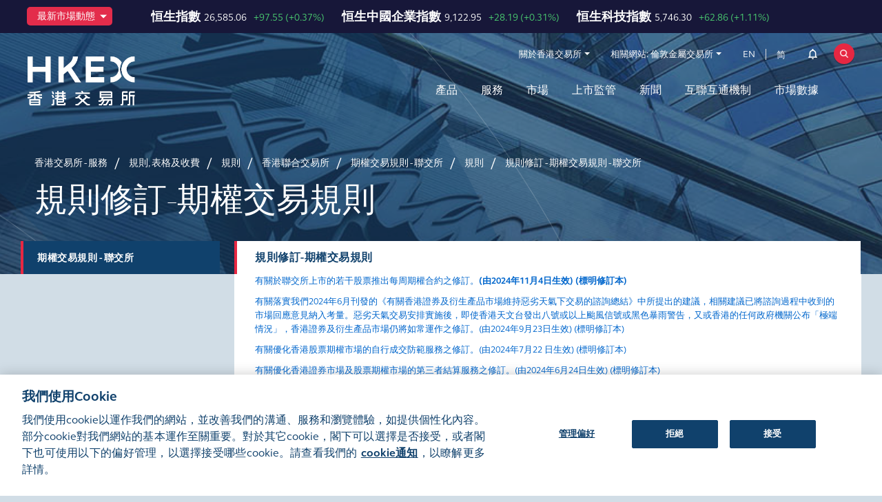

--- FILE ---
content_type: text/html; charset=utf-8
request_url: https://www.hkex.com.hk/Services/Rules-and-Forms-and-Fees/Rules/SEHK/Options-Trading-Rules/Rules/Rule-Update_Options-Trading-Rules-of-the-Stock-Exchange?sc_lang=zh-HK
body_size: 118320
content:


<!DOCTYPE html>

<html xmlns="http://www.w3.org/1999/xhtml" lang="zh-HK" xml:lang="zh-HK" data-wf-page="5e37e0bcc62330e0912344e8" class="market-hkex" prefix="og: http://ogp.me/ns#">
<head><title>
	規則修訂 - 期權交易規則 - 聯交所
</title><meta charset="utf-8" /><meta http-equiv="content-type" content="text/html; charset=utf-8" /><meta http-equiv="X-UA-Compatible" content="IE=edge,chrome=1" /><meta content="width=device-width, initial-scale=1" name="viewport" /><link href="/assets/images/favicon.png" rel="shortcut icon" type="image/x-icon" /><link href="/assets/images/webclip.png" rel="apple-touch-icon" />

<!-- Seo Meta Tag Component -->
<meta name="keywords" content="期權交易規則修訂, 期權交易規則過往更新" />
<meta name="description" content="得悉關於期權交易規則的各個規則修訂。" />
<meta name="twitter:card" content="summary_large_image" />
<meta name="twitter:site" content="@hkexgroup" />
<meta name="twitter:title" content="規則修訂 - 期權交易規則 - 聯交所" />
<meta name="twitter:description" content="得悉關於期權交易規則的各個規則修訂。" />
<meta name="twitter:url" content="https://www.hkex.com.hk/Services/Rules-and-Forms-and-Fees/Rules/SEHK/Options-Trading-Rules/Rules/Rule-Update_Options-Trading-Rules-of-the-Stock-Exchange?sc_lang=zh-HK" />
<meta name="twitter:image" content="https://www.hkex.com.hk/-/media/8753343A70D0474B8686191545E7F589.jpg" />
<meta property="og:type" content="website" />
<meta property="og:title" content="規則修訂 - 期權交易規則 - 聯交所" />
<meta property="og:description" content="得悉關於期權交易規則的各個規則修訂。" />
<meta property="og:url" content="https://www.hkex.com.hk/Services/Rules-and-Forms-and-Fees/Rules/SEHK/Options-Trading-Rules/Rules/Rule-Update_Options-Trading-Rules-of-the-Stock-Exchange?sc_lang=zh-HK" />
<meta property="og:image" content="https://www.hkex.com.hk/-/media/8753343A70D0474B8686191545E7F589.jpg" />

<link rel="canonical" href="https://www.hkex.com.hk/Services/Rules-and-Forms-and-Fees/Rules/SEHK/Options-Trading-Rules/Rules/Rule-Update_Options-Trading-Rules-of-the-Stock-Exchange?sc_lang=zh-HK" />
<link rel="alternate" href="https://www.hkex.com.hk/Services/Rules-and-Forms-and-Fees/Rules/SEHK/Options-Trading-Rules/Rules/Rule-Update_Options-Trading-Rules-of-the-Stock-Exchange" hreflang=x-default />
<link rel="alternate" href="https://www.hkex.com.hk/Services/Rules-and-Forms-and-Fees/Rules/SEHK/Options-Trading-Rules/Rules/Rule-Update_Options-Trading-Rules-of-the-Stock-Exchange?sc_lang=en" hreflang=en />
<link rel="alternate" href="https://sc.hkex.com.hk/TuniS/www.hkex.com.hk/Services/Rules-and-Forms-and-Fees/Rules/SEHK/Options-Trading-Rules/Rules/Rule-Update_Options-Trading-Rules-of-the-Stock-Exchange?sc_lang=zh-CN" hreflang=zh-CN />
<link rel="alternate" href="https://www.hkex.com.hk/Services/Rules-and-Forms-and-Fees/Rules/SEHK/Options-Trading-Rules/Rules/Rule-Update_Options-Trading-Rules-of-the-Stock-Exchange?sc_lang=zh-HK" hreflang=zh-HK />


<!-- Seo Meta Tag Component End -->

<!-- Validator -->
<script type="text/javascript">
    window.onload = function () {
        browserCheck("Browser Incompatible");
        antiClickJack("www.hkgem.com,www.hkex.com.hk,www.hkexgroup.com,sc.hkex.com.hk,sc.hkexnews.hk,www.hkexnews.hk"); 
    };    
</script>
<!-- Validator End -->

<!-- part for special include CSS -->

<!-- end part for special include CSS -->

<!-- Style and Script Component -->
<link rel="stylesheet" href="/assets/css/normalize.min.css?v=20211105150726" type="text/css" />
<link rel="stylesheet" href="/assets/css/components.css?v=20211105150726" type="text/css" />
<link rel="stylesheet" href="/assets/css/gti-common.css?v=20211105150726" type="text/css" />
<link rel="stylesheet" href="/css/HKEX/HKEX MARKET/main.css?v=20240531172510" type="text/css" />
<link rel="stylesheet" href="/css/HKEX/HKEX MARKET/market.css?v=20240513152348" type="text/css" />
<link rel="stylesheet" href="/css/HKEX/HKEX MARKET/jquery.fancybox.css?v=20211105150724" type="text/css" />
<link rel="stylesheet" href="/css/HKEX/HKEX MARKET/stickysort.css?v=20211105150724" type="text/css" />
<link rel="stylesheet" href="/css/HKEX/HKEX MARKET/csm.css?v=20211105150724" type="text/css" />
<link rel="stylesheet" href="/assets/css/hkex-market-inside.css?v=20250327111233" type="text/css" />

        <noscript id="deferred-styles">
            









        </noscript>
        

<!-- Style and Script Component END -->
    <script type="text/javascript">
      ! function(o, c) {
        var n = c.documentElement,
          t = " w-mod-";
        n.className += t + "js", ("ontouchstart" in o || o.DocumentTouch && c instanceof DocumentTouch) && (n.className += t + "touch")
      }(window, document);
    </script>
    <style type="text/css">
  .section_container_in.breadcrumb a:hover,
  .section_container_in.breadcrumb a:focus {
    color: #fff !important;
  }
blockquote {
    font-size: inherit !important;
}

</style>
	

	<!-- Global site tag (gtag.js) - Google Analytics -->
	<script async type="text/plain" class="optanon-category-C0002" src="https://www.googletagmanager.com/gtag/js?id=UA-51785376-1"></script>
	<script type="text/plain" class="optanon-category-C0002">
	  window.dataLayer = window.dataLayer || [];
	  function gtag(){dataLayer.push(arguments);}
	  gtag('js', new Date());

	  gtag('config', 'UA-51785376-1');
	</script>

		<!-- Google Tag Manager -->
		<script type="text/plain" class="optanon-category-C0002">(function(w,d,s,l,i){w[l]=w[l]||[];w[l].push({'gtm.start':new Date().getTime(),event:'gtm.js'});var f=d.getElementsByTagName(s)[0],j=d.createElement(s),dl=l!='dataLayer'?'&l='+l:'';j.async=true;j.src='https://www.googletagmanager.com/gtm.js?id='+i+dl;f.parentNode.insertBefore(j,f);})(window,document,'script','dataLayer','GTM-NZFRCR');</script>
		<!-- End Google Tag Manager -->

	<script type="text/plain" class="optanon-category-C0004" src="https://assets.adobedtm.com/fbccf582fbe1/8fbefc7f35d2/launch-5e83ee102cdb.min.js" async></script>


    <script type="text/plain" class="optanon-category-C0004">
        (function () {
            var didInit = false;
            function initMunchkin() {
                if (didInit === false) {
                    didInit = true;
                    Munchkin.init('381-CPX-988', {"wsInfo":"j1RQ"});
                }
            }
            var s = document.createElement('script');
            s.type = 'text/javascript';
            s.async = true;
            s.src = '//munchkin.marketo.net/munchkin.js';
            s.onreadystatechange = function () {
                if (this.readyState == 'complete' || this.readyState == 'loaded') {
                    initMunchkin();
                }
            };
            s.onload = initMunchkin;
            document.getElementsByTagName('head')[0].appendChild(s);
        })();
    </script>
</head>
<body id="hkex_page_header">   


	<!-- Google Tag Manager (noscript) -->
	<noscript><iframe src="https://www.googletagmanager.com/ns.html?id=GTM-NZFRCR" height="0" width="0" style="display:none;visibility:hidden"></iframe></noscript>
	<!-- End Google Tag Manager (noscript) -->



      <form method="post" action="/Services/Rules-and-Forms-and-Fees/Rules/SEHK/Options-Trading-Rules/Rules/Rule-Update_Options-Trading-Rules-of-the-Stock-Exchange?sc_lang=zh-HK" id="mainform">
<div class="aspNetHidden">
<input type="hidden" name="__VIEWSTATE" id="__VIEWSTATE" value="htc2yWTkMjTjQtzuYDoqXd38y7m3TAZpevW0098WJl2xyCdju3r/XkHVZMbAMn9IS4q6t6l9JwlM/TK8OyIhdc6ng/[base64]/ec7OAR4tdOQiBApwrP5vTbYv28XknhwDwf40H1Jms629xPd4Ojg3mksCAQSdpTWL8W7nmpJjo3DqF79xGovPSJ89kRgH9cdodZTXlqcCG+i8mrMax66iUPLpG/tR7J/03eYWJLN1O2YpEUDbskhKUPigZXPAAkoY6S9Xyt2eX2Ugwxh8HIjVsu0q14Btk0VcH397m1icrdm8kuhwUJsXQOUSc5b8Q/gKP950L0705oVpTHC34XcbOudTbAIBTOmtFbSdQCq3epv3u1L8JZtybqwiPkECB+K46QtQbIuah3ZaMRk2yg4W2x+fDGJSq7xo6UmIBTZaSGNtLc0F7/yglNteCvZX0Awjq0wXMGB3iGhv/kjnARbPz65I6D4i82sfbqh6kcVSvDS35/y0JDdXStILL9MOtHX5+da0YYJ5xxp3mFGKi4b9QC0EmF6QSpq+PB3eke6h4PYRdcCnz5WuRGX+5YZXQq9Sk9vCTS/NK6j+A4eG6GdpEp8obrGisnejZvD8bEZiZq0tawI1748Xm+OyAsjpgQEKDkAbqdrlI/boDisGzy2ZNikWrpbcKHzPbBioPRgCXGH267XzBXj7S/6Zaq0xFCNK9FTgZCc0deoBa32o9J4XIZjpF8r9v1+riN2Ilk+kUevNEoafCZheDWKJ//nmEl5dGZJFETaEz518u6zG1Gcvzqf35OauNR6rV93A4Wh8e8ciEWDZ85cBZ0Bt8RZrNvek6l++JmprTtRU/iR3FI7+Ym5g7td0W8eH0+LMnFavQAqti5pOVZfOeB5JQp246pLlKKqzOrifHhHhu7ghY/UHz2wEJ1aGKJDcxAatSOG/gn84fP3rmDK0FQLQn1WzdW1rM5y0yH0GQ2UgeN8H/NHuoaB9vaUs8tcwEpeU687mHqZ6BOBJiDCGEN+LkRVUp+Jz59n5+n0S/ka+CH7Bk+VD5bNtf7f1jdPhd/gsg9D6WpdlczIMP5QnaqjFAO+e21giHJhs1d9F1anVe0hKgKhv4Gmez+x4deaf8tM88aeFqbZJplELZsyTlfgIaEf4AOWYp+umJJCLyn0wpSYtOvIbOjbB3gsjWoC1cdPbFeIsg6lrpzyGB2X2953Mq6rvQ8OoA9r3s76oHkbDvAiZwjyL41b/5fXhc1sgydJIyQ38BoHPa9cng0S5yiXfK3HroCCfzd/phWzEvukmP7Emy88p4Cu2Dynk39Ou2/Wv2a8KtIQ50Df7pQ1DA+ZU/V7Eceb6svzfEpNn5b/TjRbthfCny/rFc6favbvWCiygNXgsHRvIRSFj5Gr5XssgsKO8zOYmfVl1YlzHnUkAOkU/lV5DeeE+GXh5ltJgDov7bw4oOvcHVVDBWiJjtbnIFXUzpQIVlnIjSWmCvJhLftJZhrSZ8diRIQHvGIn/sBx9RDsk6rTZsaIZneJKCiTdfeV8GGM9z5dKLBOTCUah7pBavAV+YaHsxdhEyeBQfnCLoAr1lzqaqcl0mkezaV6m15oruvqFsKMyVb+GZ7om0qSsh3lWMgsLTickt4eU44p/ex6sgvPIFEIWIFB3NKzv71EOkUtWDHgiv4aqgzf8kZbMQWZgwUymdBehz/AjQFFBmwOYoNdoIbugHCD3LksKeSG9eVPbVfJ6MZFOKhdknzAacO58iMopM2Bh8tejtD9Ukb2HTNO+d62Y8CUtdJs4f4GSPmWypvCC6nER3/+PqpuxMNRoze2O4oVKHG9spTRKWqbZQs9EojINRfj1c4gSW07mwrBQKW3+P2nxDLW0+agB2RDRRhDy9Ej+/AMlt9FY8Vi6YiJhDfMfoBrOaj/+jFz8b7I+DGC/NfBbb3tS5mRkPcZ+7tPjq8Yrlgt+3vV2r9a8c00f5k4Fh9JbIIkIQKjNgEz/GhA/[base64]/8Sv8sXBxpGjgDn1lS0Ad7fIFfBHnJL8AE10SO4Ozs1W8uKD/n9mI6kg+oJC09EEz1VXbdmGg29ytLm9MHxQUHDQIOfu4iY44iHgRQC05Z92rry3kNMZrgFZDqJOS/Jm09YZQD7AAM/k5b/GG2QrQTlx/BNiA9/tlapY17IgKOXKCOZohUaG1N8oRUbt7pP58+nU5v/eg7FTVOVgQvZaz1jmHnBS4+Jur5z7MBKXWCPgoHJd5jtrftsmBGTWMubE8HaORaw0uzHJ0rqj4sriP4JlgLvjw3qese+/f6XwMv/BOlI3TU4BLYQfzo2Pz2GXVYtRMMeNjMjrptau85yLfv91btsf26iHXTpMmODR9kwZNoY4utQIxmWek3/bm6TGdD5Or+ppC+Aig2Bmfd4UtJ7E2blqfHWkj/xMXToETmhYlKi9hoSkra4Zuzx52HwPU5b+IUhhSPvprgrs7RRPy5fFoCgL+JNl9GJQDleWrJ1wWnO9a6LcYRhZ/XtW/ed+wpMyDjzQxuIt/S62x0qednz5yhTlOGubcA77nxg2T57dMqfMXXeoNijlcyEfNNv1fkJ1oZjVw4eV1yvm/Z+CVXZREUJR4+4aol9+dGQ7TC74DhuC0SzFFysh5AKz5WpRMyV0XoPpzQ9kkgtvj9HRhfodbEzu3CMzs+ycif0KAEfChJ0HvizSQdSDvihJw8BrHcDN9T5b57/NpZnVTEGodVOENOL74iPejOr1AOG2PtoF0cg9H7Y/Ks+jXKSWEs31oDCM1mCdPb6hlXtHK6LEHOCmNyPQgnkITcZW6M489puEqcb1j/iwhIYB8aF/V4ZWVJ6H66bNf7mt/bGSMTzfO+ByDg9u29V6xw/sLeMc/Y0ieZAYtXVAuNjccTNvJ/Usm5iaA662NKe3ykjZxSx4JsEMzmguQ9CjmviQGghbUdfCpVmATRNaJe5tuNA+io5nuIk4Hb501CnvKmKXHZ/GzO1lASSc+MHG2F0nAgpEsdGx4W1j/qwj+98ElX0uKHm5nYStOy2/hFEEYvRI+QlXpKmfqohctZ8n6+/c8c4DfFuVLZZP5LrLGcEdTyKyEUTCLN6xZNTNqdpAHjDUcIJhkDv9sgS1fvNfUffGnSfCkwKEGt1tk6WAEwvhsgCnmiX1yJKpGnDQUi5u0SsNqwEFwz3npmb0ssRDkQFWROtGmwTE++1LzOWtc9xECK4hOalGDtAS6k/lKPL1ByUP/xxDeNde7tiGR/[base64]/yUky0JM+8bTNi1W/h1TgvBFm4gVq26tr8RJ0uNIZfoCaNxrtUMbUIFyzDEktQoynoL6yLNvROvetJz/DCU42xhoNZzdyZ8ZeXaytjeFIWAFnZvRvrNFEKI0BknRrAwcQpERTsNqP8+gQvWNzfrvlJveEIT9dbgu1Fx5h47BdKoqBQWSGaenWB4qCYkTJ/cBC3IDRQviFF5jzd7BoD2zJYFrX2iytDnCRgTNUjENriX+vOy8gFEKGTxzrCuD0ReXSoun/tXfugA/WcFEDPV/8jDFmb+MoPJU1fB4ZkZ4Gcqf9KbXXzWwztxG+JQsQScbzlQADiBKw/iXTBHnGWm1L2PDAjc2+CohOfu9ZiaF8Hqd9xfJwhKqsChJVbDWN+bVtdfABtVb9p+jZ4yiaDhrSCTbEMVG5LNXfJTL5ly5AmPMW8sBOWyFL+7Qg6Ds66bTOLZ33rlE/EkaxqzCWlkpQK8tZ14PPnelkp/IIUdITBPH5suZoe67Uy9eXhqQYcUHFxNiRbbtdtJnTyZMUgQTIbEgoBIoBptgd8sGNcPSXM+mJl6jooZiSKB+xPgVe6PMPrDIp/JH9AthAIOqOjpruX5/QOzAL9FYMOI2bz4CFeJmuk7X8FWtzvylYybqJzgWjwBFIf9zcx5PAUogd3j+xlGj8sG6NEF54pAT9Isk+Q8VYfY8Qm/oYQieR6EZQgipS1tW/9rTyVaMkYbfUkE2zk1GvXVPdlPbWjyjKul7f6WR+p6dOzgy90yhf1S3W7asvuEzRqv+5VDyI+8gJKeHkYGgbcz1veXLwVtv4L8mPtdmhUDN2VCCiocKVELLxCqKramLDp5YIsBI1Re/qd3Nn373M9Tr31fbV87aH6mw4XfYGjgTE6jtYwqvWkunxoxbc5LtXUl0zT2l6RhxxCZOWjOeMZpbdXe2ipQn4RNbDDT1In4OPdLOG0dt7FIuCuCO2Cm+laetE/34nB//6zrEwM/g4o6sC/idDaBAmH6X5FoAYvn6/VNnK3Tnviq0h2xJ+IP8GI79ZNnXM6B8hmQockipyT+CiB69yNvmPDbGBcVVfU964wQhEg6RE6H7FPJu30oso0rIC/mDIQ4avqrpIz1WZBIdWrsE2ra257Q1lZgx89yCswzqHBCM+2FpZQB1K4i3C0MIu1qisfrvDYMBScL8mGKsd7Y/[base64]/gPTtvmeyxrRWWI+nwX0uEeXVyCmUF8RrRtSpP8zVSv98Z/pLlQIaz8SsTt5JZOruoPurtIOYRpb9uALq0S2XVhv1/DktGsxW7E1i7owRgZcK7FCoUZCxIojlP9qcHcO3atxSxs+NX5yo5yl3JshtVn33lip3Mf30u9sq5eSmkh7vCm0SpEQ490Pz5ymcY6KOZ60xC+GL29KfTjds/0PbXLGd/kJP3DB2oGSnanYyjlQiYBXaw0A0KtacGOlf/oikqQzO5BvP6TicQsp4RRoN/sQ5UulztyyNdJaV26OIUud4vAY3iH9cpUBHydp86j8e1VtByCwnUH8pbASMY1WG23EDynio/5zjpRp1VuDBWVh5nonWodoJLeDY5wQllefjvGehp13giHJQ4wJxjjNR8Zd1lDRXMV/JDOjqk8+lKZNLJrkB99Hzk7vKZsuva7mS5ysp4uAqk5ESmzgjPA8hxdO3yPmNx4Arj0J1437VrV6Kv306pdrKaRRtjH1ICd/ColPMttJ4m2D86OSKgGVVL2tNK2vYgpsJ5ndwqLNTgv1KvYUkJyDN4xq8NIuK5G7XrlEw/8crn+sFk+/pZ0DL+A/BkLc+u2sP+W1AEw8NjiHnIiAXQ4fSpci2K6KpA56m+hZR5wFcac2lK7TXaZhZqncbs3RPZpLin9I7n91oIoZuVg5777B6LH6pd65t6f+bHZfaU2u5Li3/gehHnqVm/pvKT0VU/ZmxghCUl+/dG9InZM4Z/snKjRTYQ0P0ULmaw8qUfRhmKKpBt9zEmOTYVM+vjhYU2V6JociBGtCeDOJG7iZdBX/6G08vBvmYxH6iV/D/[base64]/QBX17BMY+smODxkBobpquJ8GJWbVRAEH0eX41XvWve2MDpcbQP4XO7+C1f1KBoVwfHXXK+62ZiPb0PdU4e14BKQ6MMYPZlB/tiEFtDmYDqTaxi83DzIxtnJuodoM5B0IcB52xr30I/YwwuxfdmR2X84D8+MHS/n5CDLzLF+Aq/UlE1Wfgkmy6I/QzaZktQ2nof6K533xobQ+YoKPH7es7LaOFH2kO8VKbJZsmUO773QErW8zFLGgeRoKSut2c79vtW49LPnpnxR32w81Xa3eW1as4b/sqwR3xsUuXfeS2mZUynHtrBHkZvajDIINokkoxCzn5R386KKW4pbRQ9agrizfaAkZv1Ni5zBRGVhx0Xjw+YlReciAMwSQnTSuc6iCrmgKKY178hlZA3VqXqrpz/pu0f1qLNtPuT566NbgyypxIXLk7cJr0lQuqQocPukXFJzEO00BFm+rnrjX0TMqNwzRbi8eiHXPWmESWzedWtc8Hq1k5WPNVcD+A2PqV/JFoyOZ+NjJSB/2j0yoQRhFV/gXGLfHQqseaPD6gcs/Dx+AmU3BGib26IFzIMoRcZoDNjAAnX24FxmjdX0hR6IAnAziC5PNIreSK+/VdFUTnlmIl9QsnJ8R+r5lvZ5pnlmFYAnajwxOSCyjUloU2Hw7r73fBPVtg3L9ZhvY6RKQdWv8U5mzHhqVO9w4PHaOsuGBdbUpw709yyn5qGEyZndTRMd0cC2krfirUKGhFf38hfk4hRbzA8HUwKllrHdRtgnzer5D1isFJgvB4czQDeUVYXzyNdELT6DDJRMGPdJqO/dG0M61mDw+d39kFyVliFS60PZ4x1jzsUzsvs4hXQtcfR1h8X1Efy0IGJ3bqL8cejUamsHa85rPIQOEOTynGtI/h0rP0PuZuhqc4G+6YrPoWQhHnEdEhKP+kuAU8qwQMSEKeVecsFWkQYBxwOKn1GqDxjSTgU6A3Hxjb+2QwfvIrjmsvvqo5LPiAxXsVinMXBfk2CTb6ztv8y5oRz12ZpTs7JRqv0HC2TZxP5CUbeuE4Gp7r9e9mz/FbCym/xT9mp41ak0PM5bndoE/uy5O8aOBtl/0k/vjMdXWzytNU1lDay5kJ+Tbon+06nFdliQ7JSuYYMz14/bGuIU6U1771NIQagHqkIXIU0gLVRD7es93D/yc63jYKXoNpZj6vlaJTkA2Uo5Mry/PJAycKwx0LtL8Br9ps5rn8xg3fMpEMbp02W5s9nPA+GZH17+214/unakoo9zk8hICWUSQQfMQNTpX8PTpEe8667Wl400RP/mEJcmTkgncsdwyIWJf3ZfXzO/z4OnUG/tmhcvqQcr6jleLlh0SBGAE5NazdAxlnzUhrbAdw1X0qDDAotEliQNIZYz4IoaKHXON91M6kB6nzLDdnXz3yitUOhVdwk0GeVm1GDBce/5W/2nIw8j4yTwmV0s4mwiYb4jk4Gu/dwXkclT76/xXBFc4P4wGdMKMSwcdr7swB1Ky5QSyBWUmV1EM2b8Zu8dqlpWPThawW9QrkXynLzhUJGwe1dwN6megZFusZPHk7YmkPdBWYae7EdB/ubLybeIN8sMrn93HGkNuIA1H+U/ZOwIOZy5EFbzgg1LBWhbSiu4tgey0xCnFQZ7ckGH4bPCggbzjFiAnz1/pHM1Y/Vaw0PNbxgQ0xzwdo2u30vh/[base64]/ib6yvYfoU1TevgBi9Ex+Ib5gttSlL7VWafGKBuFvnVQYp4skuyCif3T5cJaN92PMFG1VHLEq4NTiLQqJAdl2lShdCxlVPwSHrwN8J2uf6ESm/aszszHOF6M1vpGv4MNXjLK6UPxG0BB90yiMObUMAOf+53eOiQf+VDF7v6nTJ+WxSyQZC53QBUN37qDsfTtP0J4XckzkLOi/2X6RGOTbT9USMcqan+05CDRAzfbAFg7T7ps3xVhSBXDOfzyFiOAWixPBkFxEOrSMWNVRsAbRab+opIrqZ7FPKzr2VeI6sEsngefTUtXBFoa/knsDlYfobJo9x7E5zm91cZmhYsqFWhE028iQ0ZeU5ceHcCd95IGr11kyWlRdRW8fcMBpzMtgCYb8hzBYJd69mWSwCznI+J2eReR5hQW5dQ5ZjLC0lTmSsqdhNVS3KSBJzcDg6L0q1Fo16i/JT/PcjaiCpmR5VnpMDBu3SsP1VxqBHRP93/JVezInrFiUV0Oa4+QXBhBtHnkOQFdWUz/BoiBptVAEIXFnqidhUdSkEQ9jdN8R4kO5Yijjtwe9SBOGZWkpaIF8QFXx3H6H/qaRXj22PgZwv48F9uOzmO8bVE47s2nb0qkI5AxXHPtswnQq8JxMQCVVVO6/hlx++7YdUuw3TTc3aN2HEpKNXnNc6pqtGTQZjGB+ITp3u6qHk3HOMZG4cL23gQBUFinzAtl6+k3MJfw2LdFI+VKCxM6D/nv0OBoq+6cZcmxnAzvvE6HkOGvgQaIT6uGYhgv9KrOcHMcaBJPy6Se8sERjtkZecR3vaJ+8BKOv7+0mDTQSygNZFSXK+X/jItTyJul29IHTpJFXQ7B11UuqEh+Qk/Amh63wfMIPedzzPrd7Ip4K5j/R8bxx0xRpDlXBi7L2CMoteg9Ufgb6g+QwC3du6M5Wi3YAcMDBH2aM5veOD14h3y7KKhgFTphpk81irx7dS1Ptwscq1QqifdG0X5yO4N6aNdeLeRd3jN3zSL/pAvZ5RL3ToXCfcRZadm4plrzAkMVNL/hCQnV1bhz3gMnJj43cMx86Bj63t2ZBEZVpsz7Drg07SVy08Yg9OIZidpVjXiv9lcVQ/qFer/E4Ew2aeiq0Iy8048HC9EzzlnnDxngeKTbS6pCRz3veMwUPR2hf0gveM7UNHEoXlUwpu4owq60XUfOjCvYXhhksdQCYUXlxthWxj5/IlGmQh9D6wvllWvF4WCxi7aFQv4uW06ksA59lAQvH/7ZJ981x8W8mgk2hz0CVN6k+7O/IKbeB47Rb9fbpHT7W23sk97xhRkRafCdAJq/[base64]/OY5JZF2e3E7xLE66HJDlBovozSWKzd6JKVbPCDnhKSc5WoinASxPY1bmK1PAViy/xPh6lH9XmYTBUi26SlkSFVKlNZ5q0jHqPo/vC6W0q1iqInqABJbEfxYNZ3hqWIOUkSw8wwDch/wodbhe3iE2k5zE9BXQSZvKoqvkCNVJAHhvpgzASdFPTmiO6w1X46Crxv1lGxUWjYexAa1XkFvFlvC5JzgoyLEw1fsFXqGgr8GmEQQfTDQxMeFxf9+dgmDwpw6b9QCLYOhFqOwHKu8ElkG/zhecaTUYpuY88ZSJBMrDcbk/6L1GzfHmU++q0U7h09ixErB560L9K23UHuazn43g4fw9lRq05f/RJpq+cRGUs04HrbN1Tn9MyqtPBJ9HW28O3Fn5XSQuuN4ZjOXXvzSamDZyi3vDHJlVRJs+ncQMD/4Y7brgCPyKBp+P4Kx5nOUU0ssEXNPBo+LMqfegzf499eHdIAFAs9oNuoLxro14OiOTYXeIPFFpxgcTi8bMWQZqJLpvaEoi4gyX/PfwYuc1kN/Mnp4Ta1WSV+lM756gFI0VbBZmoIU57sQKBPHCYEkbOiOg9t0oaSXvX92kAOYluAtU54QMwoLVVMrmvyJlsbps4di0eYviTrE03hywplvraS9qpZIcPn43pYBnVhgfryt+4jRfRNkDu3ck/KfZ8fH5PCk4WcFNCc+B4lRLiy0jMGrRk9IyIHUIR/VjiR2x5ej/E2vZctzU7nU6D/SrUGAaneu9oPVAF2M95Zf8GpUENonL4J1KqqG740BbwwNcfzF5pmSS7BhVP4nhdU9yyrLumh+uHdTrD3ec5SNZrx6Cn+ri3tRgVSitd19mNb7F3NF4Re5nU2qb3dzco0IbIaMDRpQj5a5Hp7vqSGrlkUv9Tb3GGrQ1uWOvWv6oYG/ROqXx8EJehYH34RVzDl6QNC8iXmFIX0IPiWSnSdL4SVQ0Wg2yvLOTRAlZ5bn5b0LLFdnNItQNfhZ+ZZ7/yW7EzrhdTXnZRlOhDpjpjYdxAvEE37OD1gsnr4ZmK4yiUIQqMPKZpTBh4K2Q6zk7FMrbKl/Sql3/Dsg+f08ELpU675/MT7W61Osor8N6Y5pSaeAd5tx7+O+zz/6zTori5E3cVMHp59RBR5EgxswZ+fozt0wiDd299j6RRRjrPgbIvRu+39T+EjoSIvFyLOhwX3EqT51IfnKUFBNIqdEAyBg1Ew6Up1PdMHC9KyDy8IPGkVrc62D95pJ2DQE90Vd+ufGz/LrlLJj9YGV/3JjNWNQ5FwgRIHYSARElhlI8dbbsq4oXe7bArhINpD6Cn9Yrep8S3OqBkqP5vUmu6j9db+SOJGyWn8gywiSbDG8M4wVx6QuxEh/648pZFwvy6En41Ll/TlH0AsTAVaNNyghCKj8ThxsTnxwMwhRcxhdEsrYB6sZV89mc8NtTd8Q4BYnPY8EtCuzKD+hSGLOwIuRd5fzcyKfMSoC7Q668itkLC/cSpOylzlYoJcI4qLAs3TziU1SmKkijEJvTfd5fBMDD5V1dkmWeF7CGMxhX0H4xVDdKlrkNiLGSJhyXELmxK2MNjqYZA8mjnygYg2PLVWFvwBv0W6XiqWHmGM8KrzykpJ9S13af3eo56I99oeRyYHqlg21v29HKGsZvCrs++Y4U0dhd788MiCVWGpqpC2/aspoGMeArhOik2hPmAzxFTnARmd8HK/qvWzpEsDwwVUv9TDb+KnorRzatwaVizVr/lxXsIC798RG/Z4jzhBRFSZsTEux1651qLTORl7fZ51B02XLrD1mLyn2f3j9FuANT1KigM33bPjyuIDlk0b3KMdWe7iB1jMeOIl8L0L7Itbf8ABOlWZQeJKKCYO8K6f5bIOEOHQVEBGXjbzsstMlnRLYZpPsXGEYGVDjCv1IUL/nNOJsNrYvt36L/yBrOk/9mys5VL44O8P674ir4KZXu3Yz4byKmt9HL+ecitHkS/9wSedgNG9GDts/y45uBzTU5V0AZfyTR71AfaAgH1Eap15Qlvo9xKYg4JynvdKk9/ADBYj8n9lqZm7sepEcNkAjZjQuRvUD9R+swJD5TBAQ3WTQUvFaiqRMmJ6OEFourrQWpJZqTthyoPpI5Zu4I8UFwzA7wAv5ke1JEphr+vlocmh1dRbFhKsDrShixMWTtQNjHdcoi2SElqVMzTBF6EszmPP+PapdttPYq7OZJviZHcx5lJ/1q/e6BSkZDHOsDFn2IycXC9NblnFd9YtHciMgqp7AkUxgReuFy8Jzpouy/5TmygYEPqrDt7jSyc0u7y/0Q1QKPALK0eRGj2zLFYMnHOD/xdyvN+OMVrnfwwtbL0sUKTIlsjJlb5AlMo67dUXmUxKU9zT/tChw3ck+fdnm6mYLaaTvA64snwBuxo+OhkP05RA+siq6SiTL018AyFA9GJ3d1vZlDaLsxCjYDnzC8rHI0oowIvO33m3gxPOcVUzwZrD20l5ZbUAhonAzGvwpttwQfH2ZtMHuCRV/MvHyrVsvG/UWHLd1SvTF0tlwkwKjhE0JDNkzv2spdUrRLEVe4g8fGjlA7xlnyWKXyVFQig+0jMtXA3/LQCml3FWm6IsaDl+hsOc69V/QCSyUkx9U2vUpPANxhI7b9ls4J73f4ApFdSIEab9fVwrcu7AQ5FuIOiBsjl1+LdfX1HI6SnyjhXuP4rac7UFCjBM5NnwypFcaXxT/+tmVki+3jA4Nt9Ol5IrZAFr3YTj93p0Rm5iksOfbh5VfY3uH88KCyYayffsYJLK8pIHySn/hsZB2WfJ3DhQbIace56HklatKgmSKnudWysXZOT7vWvr+fG1XLrwAxBKAykdEWLhjn56I7getas4uhUu3ig/FbF6yEr8mfR1+F5UFBycxgJOTX50fWLN73d5whdvw9toHVn4Cw6aQAeimWMqvuVMjEk3brHFrNHm0pNcvWwAkgnYZib8D71gfzqk7nil8Da/6OqOzn2XX0yROxM5PPi80eWJM1qKviggzeq28khn8xJNrA8O5DgAgNWen4++YLyfR+8vR1hyG8ZbT8b1ge9gWRBTq3fDwY3ojfdekS4IS5qqnwSADLLS0I+mYXf+pxc+73XsSPmuwVucDtVOXjB4y9/Q00FTz/OBtG9OBvNoQ7wrjUT6PGw95GbofV4FQzJzoSkVWr4qDto4iyWsUsDb8he7IcgvDNEwPBwas0Kfsc+x/LC5xXO/SFg1jL3fBEHovq0CMDUR9ZXvoeO2s1Dn+8o7Sdp4ebZeBiztaJOdqCBS3dSAcvfZEyFBryGyvybi5ree4Tj9ZejdrVd7xJblVmd+1qRQHy8i0hTHCFeNvtVOtGS7e483rUnVxtNBSTpVFk8jb+aEao3e5XPVpje1i0F+SugKhsTq0w/jT1Tu0OxTT0DyIxAIhnThwCIQI9xtvM2CUcIW/o+fvSYwYv1JhhjZQLK0mV7OTaIijZsk+EIXP1WOjsdHc0xr/78BhBdpuWNH6VBi+7Q1uJhyGRMk9KyoBatzXInfRcltDl+ZXq8qmLZVaE0ewDv8T8Vk4mcgGbQmuQ3mbWhLb0ToBbDsHwO54BMToZ4AL67FV3ntdU7wHDdH5VC4s9v/2d5D4MjCfo6rDmHa1KcVnU1qopvOCC2cRfwlXIhhapLYJe5b/y4kw2JCPP331hvC+YXfloVrpns0xyh55CjaL4iReZ+sMZvJPaXEpJQOsLFbJ7Ghtkh/pJPCQVdYksJaLcqCUlWQEk1ge8clt1b0BDP3V1h7Lh8f1yAxaSMrLxCnMjfqmhfUbMhKq9R/17VvbTbe+OOhS3+eWHZzfYXmYUZCTwSDq5BQamNetMGAkkZ1mUkhEp84k4/[base64]/XtDyN4K6LlGgPyQa5DCPKLyRV4mJUlsyh9c4UC7dZ06HW46IbHYADiDXhvMXbOXEPTPJa1tsf36GO5g57B1imnVt6p1rQgziozO5j7nHCdmkXjsF78q1Dfl+mPtrIA6eqxHrE6tb7agrNa1Iou/tf8yTe8/+a7NBzabwPpaupAJYtcLC3q6HtM6q9C3Eld3emrHvKR2flrNWVVny+MbqYV2vQ26lEC0g19XkY4glyndhLbwR9FzLRXWEvTra+WL8EllbkDan44j5Wwgp1UOuqrWZDEnR31cI+fD7nRmURBXWpOl6uIp6iKRfwGTqJbeIGrotM+o2dmwp2FbT/rUvGKPVI7YWgBFJEYusaA7Lrm5CNGJo+NhRoB+TF7vH02yNEPZ1XR5fIK+h7pHGnONBjORUQogch8PgWYDVENONxcvnjFqL0S5T+mIfFp81oIlhSMN7D0dY+s7R6v/sG/cBNUpP3o9GzHMMornPxW5+Q6PRsL/921bLGsLDieCdaLGLDevwMmkhsIw5zsECVm0nRmA9Ro04yZASXJv5plhmgiZJ1p9y1HYkEXDw8USPkO9Mhgz5dx30Wnkv4Up/yvzxVpyRkbVZPKYpJD5xANtj5Xlzlhhsuy6aSqGNeCXRrlQQj5QHNqfBBZ0nZOgjeNrvH/[base64]/Il3V0nYp2M6vdCLxKaJyugvd90oqePIMN4oyKoiZLN9tqXC7YIutVoh+rgx4vLDfpu2fXkuCRV6Hp7YNJqS325P8bmcuJF4a2XHbTHVXz8xxIATGzPL+7+8qa/hNvMjqMzyfusIqeMnFRnQwZNxmlIJg0rOYUtmB7BYlpmGv9CydZtH5ZwqGTfNr0DQ32mluZCaf6AOdJ1vw+aYJHJSaoT/Tr6nlEklE+YGc0RPS2T9GmdSe+yUKrz3sg4ckbdgqLnXPpJlRm5VCg6ECMoEi290iMd7rK1V3FE+Xx3OoaCTyYTqZi6zIkcuZiBXhR47SegEnc+hBiOkXVn8FYpBTmVBq/smOjCs+da4R0vnjwepLcaQZ7P3mPVeG2zyUG80p0AYdpa+rf3QQxEWXG0N9bioZNSUupDe+X3jp7cRv9nXQXHESEUJ6ZCnb3ePD0nHFghd7HQ0f0LpbB/vIQkH8dpez3RFYSoPkC5vmHcfncm0Df4MwzZEH9SnNZYAZGFQ9EovIGh+Q9BxkfSYwFm2tGErtrPOAueRdQ3w3i+k9hYz9cLv5p5ZGLmFWhrFfdyPMTTkA946TPRrEMfBXcStm3+G1vW7bPj4UY2n+OGRr5LfxM90cFLtYV6p30iTTHUHX0ZbrMVoYuu37Xr/yBb31Kp6skV02UzNPiM7eACZqei0i/8w4MXGamzR3cN1UAF6Gub6nSvQePA1SkmNCijXGDo0gnYGPVuDtSzfG4cAAorq0jSNI5eL3JRgQRRYuoRj2P6p/fiYFdf4cpjWjr6ujVWcCzUyXRiqwpryyWX861Vmq7Q8tBTIAKqpLMkBcT5yd9kTQ+/GDmFcIVg2/VoY8TuPc1ba3vwe5SICuzdP/[base64]/MIErlDr3Q7GdOJwrUICwlnnlMneuEGFMaltu3HBAbr8Lw4hG/pVXIg/ql7GLskaQynrwWhFy4tT5BgLSYnFIZBsvB6qCxLtVh1E1InKfHCra4hcJWRpDFujhTBom6ed4PsbyFqES5TNhZosNqHEUSO/TXEWiWWuI+ban9vxDbby1YcReisRPv5iNxTDH3RNNMdSV+NJ0fgQbI7MkSA2GR5Lzqt88F75AxluLiiLTa/Mv+9uSYn0dINN/I68Xq+PyaBTq43NcYSsTdLdXc66q7abzWI/t6G6Pk7VD9Dh6uuUHsc4nWYf4VFaHf4zUruUGsbYfDk1INqCqacn3e/3tB/3zu4Hxj0UcCNkco9z5NLYaCiUvzE32y8RZy/Y3lPgHPYqqMcEOEULXCbDTl5cnnRFq88P2CCqsx/rD/jT3F/fHj1MmVogObc6m0j6BxHjQrLmKNTa9FjNbtxr+Gje9RYtaz+AS/ux5iq7YiMZ+q1g3Lff5Novgkn3T/ocfs9Be2giy43sMIlIy9SjwOqlPvBe/LlkvcOCsFKAV0PCXNFTDN4H+b80gVagjqAestQPfM+3xRruAHUJHDFhQZbH2H99/C1L9QfCkQGM9fTwcOt9wU7gP88sDb+wH8sCvbUMniPm0cWpLlYFPJPmHm+TCveu6icJqyuYEww9MWQ94wIlP4290DQCoNs+0J5ZyFBdrhfMYwn4XYnbknLojSf4r2lCnUqWBlAlIbK0TZ4tM61fyfBKSbnGTFW/pb54MaSiVeCn88Usih4D5ubH2d2w5EDHeM354EoBMHFiClFqrmtURoH0rx/OMHcR7UgnCdgnfNKjSl1pR6SmEJN2ZKDzGZJOejw7LT9UACjuT1GiT3AHdfDvExrQHS+gdAN8mbYqnOfLSlDweNqDLlpLxE4eNTRh4Zfq3Z/lr4s1KonQdVTyS37JPoHDNet/GQKINgy2wU57g+gFc1cBNBx5wE46nvKwGl65P4eiTWi+SLEPQgWi2qCotaUDzNuVAmmznCDSPouz4tbIFtVF54c0shjJ+ZGPj97R6HzyvwSd4u27I6JFFz1L9udE9xVPYnKGf2EfVe1D10hLKFouiz16Ch/jyHGeM+xkEIfzEdTlG+HpQyg+vuEZcO3J5rm6gUqkVtFz3v0oR7N9ns/MKXJF6nRvUTJHwl/c1ylVtBWLmm4uxo8lUxNzl6qLN1BfdFJ+pBIS7d91lrX8lfBuP3h+lNjRiLqSMKc8yYr531TMMRStRmaynHpQNzkKRD1rr2m/nQt0U9/QulCluBRZmlNIugfb2TaAULd/sADYRWxoL/mdjU1wSe8aI/88TBd3Ql9JhcY4AWz59VVTXDJ9h6FEmedDkFg2nDmOolfKxYfiIwC/7eGf/CD2xFaUy4ATEo9Pg5cbBu8pdwi9p4pQgrA27Cz5NytlZcuNDjMsw/3+k9W37oeT55HGrDM5LHFAEOPBWgoYkhXvOPLr1Imq/Zj5z/9ubFLvAFk1/9Udl22mG43B7lIi/rZ0IsnmhhfiTE4UXKJa6XMxRCvhLgrfZE9S9/vAYxDSW4ixmmEcgY/3PxJf9BbzbH0D4oxs9KqHBK7JNM+WupzG1Jbw/CNoY+gB+YAHEIaca668Duakzc2eDROC2JFZvYdqKzgdzpjjWLw6S4uSvIKPtO2KxEh3HxFD7YBRqYWOVcQZgShTtL0/ZA/Y/x8mV8BEW4SXHClheGn7xw7CA3dzorXIMQO3BCrpLIbAUvqGU8LssoO6rKaj896P4fY89dTGgX8C89yr1hol0UiDbKDyDWw0oDyfa7nvhyIv09elfbBjXYUJDWU1qenLVjnYKyfyBtCDoZc1tPJd/7JUOq0wF5XQY6mhiwhGwxmGIGel+I4ntqr1uf791FsluytdV4LJ7/5kKgXjwWoI3MKRfijnX5n5KsoQsVmc5yJxcUhR/XWnEsetJcy8gLWMD5xNx3P8Lp7Md5pT8/GRZaJXOp3q7hlTCR81hsiR1yBIc2vzz/kGpQ7MUbqvk5b6HSfv6GlZZxRVTNpw9uwe81V98Se8eZdo9bNDDSn9mt/25ro5xLtUju/nlRtqhu/B7louK7TU8KG4jrd//8FR/gOyvROX67vXX8ZEoAtf7W5lkDqOZbA+PJDWqxSRQpaMojaxxmw9Ug4vNCiKADyDWrj+cYqBN/+1ComNziTdI3r2xCbTT2NO7d68i+hI0LaiOZg17UT3PD7z+rEIaT0N/t73Nl3Kw/M1Btgy2zs5xLjHHegTcumNqyiFdTXbYlCaZPmRDV7cVP6TXCPZpKmiGj9RJUarqQAlpT42uMskqQlnLofRAOQWuEgbikZP3ialRrt1WQ+HsBw616uk6NxXw1IFCosRFo296Dt4qJ01IGVX7jkkE3MFHpw/dP3nHGJX/TE/1j4iFkdpG1eugkedhzvDCiCdOEboHCPaVw2nOvZPf/2rc6Z6Q663PDzdWMNnJTX4XoyR7Px/FDLqHTeCMu7GEZov+vgBzBj+BEfrWZuurh6owomvhMEb6zT9UZ1T7gN+fAXA4BszJdoj87Sg/X3Apn6IFcGBgUhUqqveM0KG+3/t30Aeb7GvkaAYP1K2geEhx5nZHPjJLJ8zaZPL8Bvd+ZOllx0y56wRs5aI/KB/ZPDZB2PbrrqNfkTTF+PeXVDroE8rx0UlduAcJOwClBeJgbPvCcEY7iKyhKHoYJl1d7SBdb7X1wr2uJzW8P2XlGEvKOOLiuXLsKIzRnwDMOHRrKY/PAYoknA/yaj8wPiFjimL60LLBDKfUqzjA/sxS3+24fpl85B4mjfcjjvGHWlnh8jl1GfE4eYgHNpCrRk/6x85ok+tHDgqfDVfAT/r68WWxF613adPOtKE4fcLXb973BrkfW83nPkgrRztCMIe94u9ui5LV2zjxRqTp41PCP6P53czt4f+d2UvBr21zaXRkuDc16BLutgBenok18ukr53oA88Dnqa1R2DReabVjib/xpNt4QB+lWwYLLm/46/4/JEgio/EQh5g4b8CHO25Bxqmq/Oh53f3Xcs/6CRMdZniezg9IARmjSkGf3vQKFnZwEsw9NML9kPypvfo1T0lXM/yGwqLoHXLJgNUghjDoyiDZMLtcr33LD9bawGJaMCJUrHLl8vsX/KykVUpCtqe/[base64]/2RjcScCEKpiFBg6EfLWcH2e7G+4ZRJvpcr/59+VIIVnjP9dnkV/cxeJNxnnPGcmOcRPt7Jwsv5pmBI7oNyz5LN0S9T7FNOKD+8+PM4yNbUCiBo2cCLPeZtCtcShWhV2jUg+c5hO+YHq1zSjiPRmWXG12wGuQlQd6CRE1MlUV0WsNGGrDmCBZM/stCO0bzrq2opEXRPB0h0kDOCc4NKfyq/0j8IxjlWtk+F4DablL924+EZT2LM/jvjBQH9LxvjB5ytPfqldP8FDImpwKRRLamB99uW3Tcxpc69f0eV8QXFj5I0PJvT+xSvx+QyuxVgQXKOnELu7NoU9y0jBCJkD4oXysfUy+nXyonqirSsdZSv0T8RIxPUdzxyByQx4XppiHWOpDFVeCgXga5lZaBLNGCyodiYNChCva4O7XvA3bg6BoTLi8X/dEbnb2tXwLT16DKL6TA9Aw8NexTPBpS4KtXtuemMFtFKTdvLtNT5CGOVyqJUgGZOYWfdVefJ9BUl7FD5DhVSBJ4GdjEYm7h6L9qOPgNa1UrWsYalu8Z61lkAFhgd9kqe5VHC3hDWxar/KYin3VSruuXAtyoIWKKo9/YKioudvoyUwVMyzfbDtUcmu/vH1c3PHbKQ7QLboMH/syVMguz7pO9J0Oqpl3Z8CV4ATL/pEfGSMEhww7jK0YV71wshLSdBbsv25+HItWfSEh/gdsfMHZpiXRMkiC9kSJ+0r9zLL3grCWWWTf/[base64]/ccqHY6S44X4nKD8PGnR1MJg483Q1to+hx1wlqD0v2ER16eKwpcrh3h8zij63DWLozwLTmZW5m74ZLL1KA4KsqpqTZe03Cp1rWC+inbt//tsNhgQFoLBf5hwITY46lPHAp3STlpMakAPcC4tOIPshEbZReblM/+cD9Gsq1xmUHTnRoh1qYLKHRnZpK+IIprmX4gKQMibmCAMKGKlVMxVmcTHv+TJu8n4mfPW8gupUxFDCsE1Kyy6JwBsYqHr/MLwTH0kEcE4iMk3Uz/aCzyLbtuDOVeLjuaE1GlCciuDHiYyWs2pFumx6KeO6CEEqAiGkDejMWqfiCaKuo0Q1IcZO6VVBmIzFt46bc7B0lZeG/D18BdDKSrymPtebOGvnl2hNu/rim5L6psNt6kb0rwTGm64vyG4sJGdg7E4GRu8PRafH4xW4SUqQL/6rChT/JFUc5y6qszBuRXi6UFX7BwKfJlj6HxRViv5zfnjtdSafISLs8XciwygfK+EMPKfuNByXENDfTAbzO9tpiIndg+VNFFwX4f5K2OV8824O1nOBy4y6Qi1vKVwIvS4u1g2qZdMp/qnG9s1gVuv6XYL/7a54u83zOIVNROVD0uvNafEa2DFEruwvm6Mhf8kVz5adRRm+fSF6I7zlidAOI32emN8nstj553FdgVCOyAMTFkcqQHN2rHHRRVcCKacFJn7H425UeEHRzOuy/r5py9ZjE8cGdMZNbz1/CEFJLe+YCGBoVHQX4blewZlYfJTpzoV3n1D8eh8WbNAAH/tm/pmoerAxkDvCR1+iM7bh53gC8L+Xh4Fos5JOqKGTbPtBUCyEKU4vzMIotYKBcj9SPTCqUqpMNXGPMwW62BJeatRUR7Ude3+98lMi/EKTNGGvSIJQ6Epr2lePwSDZqSUWV9NJXDJ54gP2+6DUm5Mw7B7UBV10hvYNSCzr9qtreZWJMo00vWH8wW2KXu3nbDLth2I8xMxSp/mxkZom/PUknyiDWB7jwYPpwK1Z5+iNAKI/Gp/I6TAwUeA0OsLZbYj5UC35le0R/0dIZCVORuemSR8bWE4vocyBoS2WEXuqZBs7BvuHsPGf3bs8L89/Bqt6Khz7tipnnBwIfkRW6Bmc0nbZj1K4d0NKntKcodT8EdgzjwrhtczgpmMbbwfYA4hpCboqoLxgiSVHcF8CabsDiiEeZqN2xlyXoiEclyq+NS+KTVQkoFYvmzHApXijRr5R7QM/[base64]/jSUS1YZKROQG3jVY/[base64]/D1it+Ka9+ZID9dz8ZuEr+K6dZIgrsMXU5ERD8kxHaHGAzVJm7u5gHW12Is6TD0nhz3DXHH/7Qp1MH8GHy15r9GC4IXa/8ikUZegmx2NfssqLwlPGGm2SeRdd1lUuVng6gozaa69VkIKPB4LnIDSWk9yUbunU0qlvQHJWRJ89DSK5/5QwVgWt0oThTAKCqBDpK1dtphVk0Kqr225q9iXmySqheQzQc/78MW0h6hCEZbXLedd4US8TTALqYiZbkKV28OgN7zTIQkr+L68A0R4NDajRETSe8+Rp1eMBail76uydjHhecg/SGT9uWE+3juWQosF8xFAUdu9b2sOXPY0JcNfVunfGUljb86ebb4ho7KL//3ceX8ul199opz7c30lRzJTCSxxixYPVR+UTv2anD75tOD7L7XxtHnb31MEbNoYEKsibIxsD3g44qfc4supoh6bKesSGqO4+MUZe3CgpsYDWLvrpwq7xS1tq3oxNX9WQnvMFsWQCHIfvop6AOap00A5i/fKqpEeWBUlkfts0xon1gW9xoEiy/3c9hUe4eVr8bA7C737I/Sy9m0P4pu/fIzPp3hKCB6jlpq6loZqQEVPWeOFq4fT8E0KM8C5cYgyLEKHmhY2gQDWFAGD4vXIHQJEJ+rwM/SjtD1pMLGItwqZ1dPvbJtnzcXGdCP9u3ZeC6AyziGcMhCzmYNlQc6XwWZUaACODdIGyyiLGPS8lnk/0lOY+h2XCrYdojhUrKTFLbGc61nqR39Kg08GEePDkioDRz0tMoNWlvk1met3TxG1AH2jvGCWQ0ml49sng1fAZPeJ34Z+E1Yy9iz5P1F9w+sBVIdJ1WzzG6WqqX7RT79nnj9gxa3u6hFJG3RVWvtBPiRK9Z2I7uiGmUqvvrc/jEImEAbPbwmOfGQgg1O7M2d/HKeM0v2f4mQS8LVIi8qeUVx6aaZXeFamd1bUQCd1cLOnrW58TOH92G7vEyLVJqSpXTcl4IWNjTgxB37aANBY/frTxqlOFnVHthfoFMfhejQkVgo6KnDAWpI//[base64]/tWZ2DFWC+hbv2iUV8uakT+LncIkKeXVsbqkUpTjMg7TWc8eU5KSULtVo/aHqus0BfAMcQArybSa1imNTk+PN1pOnlE2LOnsbAcywXlj71QWJPRl8TQQ3zT36kPSRfeeXngeA61ru96mB2iWdoaDFRzO1b4VO3BEGgcUkDWNVJy8WIStRZp+oyZ/[base64]/cpa6GaU/kUKDXyLtp+4+ZPpqmgCKEmsnv6lrUIPcvJbanM5zCUm+XvtoZ2NaXZrd4ctu90WYrHyAKO7x7Lj48SKUfuOVCskr0vkC9r4kGqEzlggyrGFaxVZHWAJuVRwP1FzN8BH391FRVMvO9V8kSE2xcgkfw8Jd/7F64YZDjUQifJLM03m9dtJw3rAdOXmcRc8YEHtbtfvOAGZFy52qF8CvoFCe2hbf0ei6Z/Ft9OVTg9y/B3j4cp3A59pQm9uFm9QWCnxgNxqUlpauFIcuIkP/jQJ/UEQRyrs+muSeQMTg8m4JoM5o5WPttb+Zl27FfN7PQWLPPzBGy7lOufwNt/7JtkktMirTnAC+T255pX5iR7d9PzEdBpEbZ8wYzfYT516gAMZqfHJytSTzbwX1oqV+fbOWsB3zy8X5HuH/qB//QF59YhWgNiToW9khOhWjXaRGki+ppMVs7/LHlngOw1DEqYt/OAyJ9plA/6l4+MZi5fMngevO4zAM0MGKVJnHpaLEK6XmrXy3jIn9W/loKNPEGOou4cE2FDVBJSy2giAGc2WsDekFlPrbMvEuAYq2+AVt9brpHod/cw6wEZ0IhA/eanuflVF14cg6p5XUYFRBiMtJ7D5DKndW3LqZVJ73xFJI80oYPO254b5eF1zyqaLVspES5bY4gg921CBFAQyCA4ieB6sk37/jB7fXprI824KxLoycw3zvOOXQ7ZfKfj78xJx05H08Oeif5MrTm/64wll40mqFh8E8zx6Sy5hma1Tn+W0lt9sSwmKdlcQ7vJ228nOythCgkUunRyeXAdZse/3PLvHFNKtPNLQCx6o8UqczazSZgCr3G77xL/Ycj8KHkwsug6AFbwOnpu0EO4fNI/n4RpgzG5o6nhpxeephog+VuiHf1/2uoqE7Xa6yb5DTTcSWO1MWx53Ip55kHrk0bRBwJk/gsl4WuoJLxGSQtz/qPEj1V/Rzc2pivAW/nRUdfCmovd3abrQY4vM3NTviPeyWi84FrqRQ+hRxcYFUfdbHAnRNRbjDd5JG3DYVMr5KcoBDGrNHk92Dixdfr1wa6TrswtOpIM8/gkeYZ49MyfpXfX6y7t5EgM4o5IB1NqOoOhAkKJLMCzz67Z5Qwzz6ny7YOkyE0mop3ougqyCOivXtu6gklEFvIK6XN+tiqm9DzP5xrElf9LpgzGYnb/g0URB9roYUQ7D6nB7obZUE7LpyNEoI903I/bq0Fgsa0cMZYqNIKt8hyIPDDNaun3D2IVkCTFYUcWhwB2dayV0xV0gsIlclR1CPIKEGjgPZroXPd1CTaqEqHKfR12BZf2GxUaer1K+L0/IM0x7Xb15btkb3k5rvnoN3ALMFlAndD1Ygq4qyirCqKkakZ4krDLE3M/l/2sGBzKmDtFmj1y6w0Pq23PwYlGpta3/LBT4RYk5Vz1ZWoFiHX3gREiyqwHZz3kzTIFgm0liZJtVHoZn00dmwbwzUBfsmjgISLl7P0n4Jsl9dzjrN+kfENmUc9AJina3NsY8E9v/s6nGe22syvLmc58l9PoX6GUSoIokMdnhXi1JjIG9C/6KcgkKDbAqjkZzlyNrAnWMXmjU+o+D1CJL+NDk+rtk05ko6qz0pI46sI+CnrKkuwi1Y8IXdovGpUWqmJP1Z70z19N1nFh9zi5Tsj7LZmyQJl1KHkYzd0vLJdmfa5hDPPg1PoLI4paFlhuFlYvj7uofLksgSUUzkrW1oBvTIbvwZVvjvcOKTLHM/JvpOy+7qF2U8Nf745BxZVlW5oBUfRya5VIFwBHkcSR6wrcj/Q0L0Ospb1IsA+x6nyx6KLVVG97XGBpPpREMJmxnn3pDJdlySkTyrtYv2sWMHhBCZysBpccw18qygYiG8pR9pv5MDPubWP5U1/iWIiF1NrXBhDAXYTm9U6jl3HW99zyIQ5EZ4gZpcH/75BUFqjxZ12zKZyEVLG9hYKsfo7ZP/TeArqjDxjlkN4AOBQ8NARgFBByDr4VgnAUR28/MAXVRDMFTBhJl4dbO16l+4bINa/4vGfDGI72xmnts3BilRbprrsqEPV/XWvkaiBz8DW/n0CvubxA75sHJTGCLI6jg6z/5tMwIe3ILQplCltWK/wPFO/6ka7WIKyzP3NFn2u26hjHCcrH2bebNtbMOevTRjXUwbBqayQnhpNEpUOpGjelK6bEwKGU3KjI/PKyy93DxqpdpiPxc2m4EVbaPmy0z4q/X/zCkekvfsssrUnOkhZtXc9FcC6jSdD/29aeqOPzoiODtr0/zdX8I3rB5vJFpFNvP7WVbQ5nY6Y2EEJksp13q0qCjQ/MJRUIvPYvgbVx00Yl+CPsKbTSSf11lS2g9Zeq98kMrFgosIdS1IA8bjqbtyGCDtX1rsbl0n30iIqko/QuOWEtFYMJIJJbmEoIHJKNQRNIKbBjFEmrOGwIKm/lsmB+fNHdf/HkMMm/s+G8he/JeFQuNTxMD73GwkeFSaCrsQAykCuCpRE4IHGh97Epaoy8eOgdsJvQ1atI90EdApweS0DFGLuyVroowhpS1vDwN+vewaoVFILaLZ/oGSo2gfUV3FxGuIfHugebdY0r5nHSRC7sNsyFwjcLuHvCkyJZ28QjlXk4lnY4F4pvdrQc99w7/MNvznAhqpxnyMQltO6/rZ146NNZIGbs0IpWzdg8LubQ0Nm68BuQF6884cKbU/JkyzlJ3qpZkkah9UPtC6BqItTPQrULSf6xagRyIHBHAYJlbiLTVR2+0wcDgc/Iqircgqe8A8+UFZSw9/jsxb249255kHblVODpOYJAwPHz6HILt8ew6RfEwjjcM3XhU2nSQ+TDPymB8xy3z2ACZwZ0Er7WNlDM2MmB6sRdxDxUldBJdCd60H7TKHvWqChPv1fy1JzV2JaKovZyogwGE2hvCNFxdMN0ah7KA58OX9b/DTbdMT8xa+ZQjC0bXEXRSX8myePwpdKAl8v/yUryB7MUkh8bF51ocWw3Q5xtHF9Qo2/NPzcvMI1AyJB1xoUtlQGUMQTEmf/yzua6NC2J79nMuY0kJ1PVmGLH+cp8vI0b1fzXkSYQss9XgzIhPT6+4WQgk2hux3N8d7Y/xv0qDVgexjLcjitjvHm/uTZ6VI6a+UMRDEQJggwDBlQ1RiVT1KHXOyBlDH7eaTpFIiaC4AhVv2ujx6GKrTnO2MSGHoy8jeTFsydk2K1ET6VL5/zBZFLuCc2+G0DS23fA3iLVe7FjekjBylbzvU+GD2UB3N6+8A2zcCxEgdKtYr4JmjJka54zf98jExjzJ9bdbDw8/IJz0XUlFFDuGroCX7dnS1WUiT0lrv6vnY52eu3KNQa/1pCKn1HplVd3vXVh8hQq5KwJPQIqulsy+3ijTXdhwZZAkFC2cFKt1uQbBKFr/BTxgx+vB07ILVfDCOzotcZMu3Cuwx43q6JoOFMqjri4PpNiY0hze6VwW1caN/UX++szF54bM7wWZl7vqTAhprj2LpfJVfqIOgHA4eNjSUCnfofKghjDJsU+YTian543l3hWIQkPsFAsdTqwiBFMO9sAylydwMIIl9ds7OlGY06jJytTw3HsxAmw4271vGIIvVcZfMbp1ePJbXDmGSUhsrYvvkkGoLC8K9XDL+Pi/0Zn/dapOKgQLDNDpdfD0k4z3/QH0mYKwt0kkGwDHiNE7/[base64]/96m/UQicN14SS8OXNT+FvCmjqrTEqdZBZHDmMFZcEJh3NogHsAjZXM4PYJsf3TzwuEet5CR98r2ZbQp+Xel8XwabHN4z3IxexrrDCCqzA+I67iPfTilmxUHOWLX2lEgJ/EAwFMokA4YFUtoT3qz/MiG07EspDdUNXbZDEKbclYZBdWwYzemr80XSzkpcPQaw/7Au/TqLnf+KjXsQ6erNNMfGgK9KiduLtSM7fgexI9Xnw3+N7lRRecNU/PpWOMdUc+zsw7KIZqPc36MmfXy3hVFO8O2I3mUmVgX7QlnPidrsoOI2ixowqvNVyRFwrwIFZiGd+EgJAS9xIEhKhMtDH0NhivSDBVYRAeLbPeARwyBe9/dbY4Ck50ddyYUAwXtbhvyRh9sZsKw5mp/rISQUjbn/a1TqCWe+wgB7cvrfsgSvJ2NlOxhsB2qR7WXDvz8DvFqzl9dYYHlVRWNYyLZGw9dyhnxxyZu794YZJy/rdQ3pB/+rQZzQC5YI+PqNpLGn0bkXSIHs+n7NEuhJyUvAuogn1NiUzD/iSmtt52Pf2hJcZentrDK3OOpd82Qpf8NdNsYf3gFnxGe8OpF4Ym3JMSwkTQ0XWlBCfE8t4t0rNkcHlCUHpUuiD/[base64]/Bsvt4B595HCCAvD/l32uODgDKG/wcAwjRKBtSdVxz8cmP2sw8VDiZN3d9rsLxAVno/t79bdY0cZ2dlYOdLFVcGopNuFIVl3QbLtYW8c7MLv5mIOYBfHV0R1ksYGXjs45OX1EZzYbyiOmZWlHSDcYDm/gAkXRvnx0OF46HHAhvmb0MD7vpSx2NQsx+OL9+k7UnV70GwWag/SWhi7mcs2VRu/9RlbvzXQGwJg0EH47gQ6Q0gqfdjB9N+Sdr5OUySHJLWMXU1rJl3xWsLd3dKPux5qEKJqdfW4Ra5iAqekTiCpG3598fZJfls9nnpDggP0WwO+bX9UwUus3zvznNUH4Oxe7Gdkqu737Ly8k7yNitv507paiojERhMW8UdTAvCkfCxxw0FbY6/JOkwhJ8/x5DK7nKhQM6VqF24hN2V/HPccubRklnN8vzw/IROFXiBuYaxoyORj5zuMxELY0nTFeIqiTtaVHh2pJcjr3ugeHTZ2H2bO/p2uaGy3D9drQ6lPcuFqwjoDpZrCdaiP8JWNCSWcDP1cgbJoba4YO3wzmX/0IRZgsh0OCcBwi9sSYEyArraxIr7WvygXhjFJ7B2m9MtIEzt7WmOUmwjItsWOknjx+m2gkw7j5FoKH12aH5MI4CWuli9gvfU2oCE7YOkOrZ4uWymmv8tD3MKybts5kkXy3evILylB5e4lHks/+jPCFI1kL5weMduOMSvaPwz/3REqVmqG3+1ZqVZg4e7uC0kqedTD6cZpHa3drxqnElt70JfGRQnMNYJIEtho8K7QdKL/[base64]//Cy29ElFY/X4MAYv0HA4tfOAQKAyyESCYurKwUOiSuR4bc6IPBH47CHdPBTC9BSuj20K/jVBp1a2i/NYH8/l2st30XiPu840WLKyF0/W5u+3jPY0WwFVlQAKlJQiBZFWPj4Zfm2DSnsldEP5g5nQTc5u9xRynXfr1MYNu9t0w9KwVxW1hEJEeMhYkogghcsZ1/mmESxclIeXJVfWedH7CyjFeAOlNn/KAZcboTMLsL4bAluXihTIhfLddXhVkjvCCiFUGEdw9EOtc4lCx5/iAh0T0rB47Q1DAnHP099J36fIwqAVSTyqhvrTRmeAbuNhGwTcLT3D7Hys85zRWLu/TsCoztRHtmlvsqk0TtpcYRIQugyhJh8lqc9qscsJMhQV4E8WRI+67h/qunkjEHgeB33e+WzLkuUWCMu1Fdij9S95PJyFKlKjFSaTw3C4tcbJ9PfHd+jJGl2Ly47BtVbOWNAuJJ+oMq1aclyAaVQiziIz/gxq0llOz3p3vE2Bi+cS7GlvAebYZNBAYHjtVB3nSjiMwDZmvWaBWYMW7Bx3op4GQzVGunKFmrxeNktKJ5gEpUjkj/XyhU/keFjymo4BZ8vC8uAPOQ2RIHkRFl7/W36KbF5xSNEy/pmMsKeKpRfP/qryD46FT0DoMLJz7ydWpQ4QvSJQ4cwxcQb++bASM4jIu2POyWse8ccMlFo15QRWTzWxE9BgZKhDfHn59c8qopfLS2dWkXIpV1qpOJPCNdbGMW6c7w2l3TjGzvoGxZ/zih5E54fJiaPNuFyS5p3htK2Ft34R730MQ6QjdZqWGM3HgdkP9mAjjU/JfbdupH0OHACpdBtvNRlf77jxp0L+l7YhGMLuEmguJHEaxhi62YzKfOD/IL1Xhl6pKi0tKSVWuFNTqjZ8TWV0iSubdc/BYMK3X2BfSqyydp6nnZpQ9hhF2YVRPm1iWn3o4SQ+52SPhryCkP/X0E5wp0TpC0/Jei+DUKQHttwkGq+si582Od6Pqqoin6h8/ML2Uh553iKAoCNqVOme/+IQhOHxhi1FYRPoeG9U65gyG7hu7/3EwkwFnU6hV+ocWZBZV/qsCOphxP06/DOMLbdDBr7WAIXcrFQDDXg+3CylaSmIBpTbzz4CWduDjTcXKYQOQlAW6BU2KSimbSPgJhsxpZgw6AwkLL3L4gT5Gh8zsvCNvPMyn89Lb9C+8a8H7CwHapOYCBPABMu0ZI3De993lrr46hYEy/S0tLo+V4WgQuYPx48Y/8bvPoaK01d0Qifq6O3g0/gWy0T2+uEALjduWynqXz7uIqjvi4dojTz5vLbcqy7sY16rBGbaWSlQhPa5baeRf0DoOZ9ncB+TAtfe8ZO3otW/mduMZTZKcWtieL5DosoMYraGXoPftUSLwL+gzjpRRu/du1ebOaKOmjxIKSygIuheUZxv7iRZzdFkaWM/TnO+gHixhQaGmMn8exJ6XkvXdZpGZzgGZm9EiDZ1PGQnLKMgxGUcNQvLjl/b8qn4Uz8sfcn0w+uWF9NgZirRXIkZtCTjtQflwybvywjALuGbN8w7bSb0KWc9M0QCpbp0a3v2VQIMkPtzR7P68MgnbNOSAEsWV5BlD0aQZaF/p2Bq4WXZMmKkKFu4H/nmiA+9HRB7nXDl4PgZDdbUkOofya7NyCwdIX2Kp+Hqcfl0faJ5WVGQ2X8gLDQBFUgaTfYck+4uP/xOEPsKV/cW4bQA1Rp773mzxaJYDQq6HnkCBoCeHj1ulC8GjqrtM3+k6l9PKTNlxGvZFj7+87uL2+pFi8b5TtDJ9Dqp++SxceA9EUZti5heJkGMRvNeBlFvwztPrkBUD4aCKQstWjbycm733g8JStp8YA/7yOYqmNYOXvR8WHycF3YKBpD/[base64]/4AKzgb6W039Ih/GVJrX0iH3HEYkcOdtbKLCWqM31hssxODeW/W7nWdxfK7WgVzyZoNHsw+o+SWvsnfk2/kQse2zHuq15gvuZZ67rUfhxapRaRlJXCuGBqt+6OZ52I946UAJ6NYJnBtvQrJ1KMIubdlfI7YuTmcW4nPE3K0VJ+ytLOsZRNN4iPgXaRQVDwFb6cqciSeSgQ08uXe7Xv0IeCO2DD5x1vFiXp3tXITYzPchzSA6WQ9zdyaXwOQ7y69HMH911s/QCXua5drdFz42U57GGRBAGlsOnbH9XQ20brxjIh37T7XE+/qOOfIk3mS2d7ENnMW5gSQuer9woOpWm6Ww4YRoq8KUq7dL0//Xi2HKczqu7DlRt5acql6E6rT610iPMrNkX5Hqr83pUk8PR9VhzNOahFdslJKEYCM1DMaaWfPryu5lbQfHid0LaE3UnScUUHhcG/JLX+C1wUS8Vqn72g7CX4ds7gLbeEuRmY1wNe7poAtNrtF9fZjAAZAZ18wDWpMm5oIe+vr1uNsKeH+l+WRGqfrxva8W0X9BqpYy1S+RayRZ5fWHGL7qQxCnFipCGCsanepD7l16bpeFWAdQaqc6Y5b7qdNBw99gjZguPZmCiRH9FY2igC1aYFwkQ5CbPZ/Bq3wh8CpcPy50w5F1EIoQGg+MvNKBFhvgdDmL+tsWkX5zjCaInDRNPCcPYuZnGAg/GDoTRhzjR9t1T3PtQU0mCxmW+6fHKCl9KM8kNxvzWz6R0ofLB3ejjeY0oEoBmayTyd56mkUjkVAcE1onVKi8uIK89Xsm2jjmAITK7Is8m7W97Jy1ap7Dic/l/esV6rNlwDbiP3LEeoPzxKFqaweSnJs9jqmmDTtLSMMNeZ17MXuJUcfMojHIXdFDNzExfs+ZjC8PgoX7Qj5Uatcl1YV9SgXT1EusrMTGiRFGWjM7Pntg6VjryLZqLJxWFH8Zz/vYij6+CeIAhJGMQndCNwodfIRYPbctiIvydPMJijWvVIHOTWTQCOHto2a6H1wxz/dqV1KEt6UW+S0nZ5wgR9eXpa83QnvvsKaAyNaaIz7A4MhiAPCTWnF/iAARjzjAjVJkZBmGwX2fpQOaL+LaWu4NmiMgM3mdBpA1pMKUfZ+Qp9TeidE14/Tgc8nAcaIbfRIbnPYW5pvvlRo8XSGqXPfySNsiCo3U48y+6b9YM1tlLbBBKsCa6G62wkHHfueDW3IkTTsIqXuZY/mYWKqNx05FwjWX63tylybjA/z4lBUI04N2QRkdn0fRGQBCjw0OYCf5jMdxWMd5H28chkErfFrO3yJ3wZNXkZcZ98ra3Cw5lFGxu7Pz7uEm2iiNa210hUtoOfQyJXY83zqe6r/pokfptWL+cXwyAfjsTaLnfrihSKDeSvMMBEcw+Svu3sjrLJOnNkleADX6hQjOZoFj/IXcSxLHo5afoBaNIyxyfRr3KilVOW9YKXABPpLhDWqklxIHC5o3xkqE52eMfmK0IYkzFin8M6sTaQooS25dUurCOAXZ3yAiJjz1eiE50KJpC/wAV/Ny/tVVTxYhWgV1lXBzfKBR2bGMB22/IC++PetG8AYdKRVh7aC7hQzkiHUX49L85pp/73yhWUqalDbJTtwToPb3BQKlMBJTh+rwrOukXZVlEJ12vqPrMNT3e4fattS4HnUM8P521vNs28XlXj6bGP88uFymKlSa+/IxPYn5IX47eG/[base64]/nHMJl86uJs+f+oLDqJxyWNMrpBDmIXA5yVft+ord5sFTLWGBmFm9vCHvOJ1raIkdLsmcjlRAEnwtjAmR2IYNOiBmLDQn579jrZvx0+i2FkvUquGMqbnm0nA9QevAUDafTeYzwS4pIlvKl5m5qNdC482zR2xyY/thCNZirYdXXe9A0P/[base64]/o3KF0/exUiDB4bsR9IUKm0SkYOixOmbW0P99fA1hZ3kyqpO2CnTeoZ2lYP0QAK+nGl8qaFEnIuiMNcKUvNn0rcoBxEeRrdTeGRNHEvpI0YuVzVuhHWSdNbTkVRbO/paJvlj/zOz4CiDxB38dB+Vo72VhS93/2QgSa3kGhj5K86++Y4fiv+hJgJZwzozM5vSrFRixsfvB2Nurm0oaUjNIaNYkrKNCKDIK79JutgiIoDqx/kMDIzQG/0aMgU8UnBsd0V2DDsTZ88K8KY5YGtjDwO2BTeNebHutHUV5IEi4ivNhsBLgtWWTWlf/x50jRa2ppR7XZ2U6SNH4lNaELmvPHf7AFlL9hr+04yHuiC4NW5p1JJ9yIta5QQqZWZMJE514x3vXcq5/i8Q5Mofn2aO74qMgFTXQLt10fxaYGb89N70zpwRSEgFfPjA9qvni/mxNTzH7hqsf/GLowaaH9KDWyPvoK2Qw1r9PcKDZB0piYbCfazQeF1bBC3sxMBic3NRJAABsz7b5xy5U1KkV+VAEzbLF26R4yIUBjXr9FUtahNMxynDS5IfxHCUkwUDO8ij2MQUUnwHtnW5dfLNAo0NBB9ZHItusIJizlGzPhXp8JZ+ZcrlfGJzUl/tppfN8ui+P31HEIL7la8DmShpXLpqJtPb+TNXGLlgF6KHJb7ukxqokM2SWPEAZXL7+DYfAmyNYhetAXTMof4F/kbrCRtFcUElsz72/I/AfoGwhG+3gmL1XLRQiwIgLdVpDrmRN4tqG3G2J4aiJvF8vyVptcDMNVsHhEC1kQEoJiQT/VtwzEFGaGP+wm4GrQlFFPrpLPyQz2pgAL5nXNrRBq73tBRpqC+yhMxzhJH7svAzGsi7jsy+Z+tDIdy5gpcEpRu5oPS6yCN6jgR+ppnJ1TIAIvdd39PXn/XCGAzIHQqqYMlYBh8qPtvNXIfm6JC+Ltn8IN2dX0R3qhix0LW9TK+Buba2CKP79Do6cUu2fe7ku6oGW7c8hibpxbyce/79ma9gTDqiMrGEyDQK+OH6ST0KgjLyeFWsFQGGHkQ3brdNbF6cXso+jgtUqqRHvsinGqN5enNFQ1hoxTeKzXTIduEEhvkkAQVvTGHSB2Clop6g4HpBI+8HjBIf34Gc5Cws1OAkghIRhzrxOlcZ++/wW2H/[base64]/ax2teBGUd+H3eXx0wzq2OyHht83fhshHAYceWDhblhsoKD3dkJ5cig4d9oOxjRN0gor1FWG1ZVI19ZhdziJsvQEewdRhcRdpyRBfRmsx5sIM+Q3q62WwEM1wEzSQBQINco6C37b87V++xveS/qLP7P4kUARqWqsfg6qoIAsVF0i3CXjNooRYeOFLL8yU1lslhdo/sZBDigjabF7L0PFTcgEkgsDWhI8aW2/QVxF3DWWj+H9IL475G0kB3TGoCR8gzVQBNPvKnXtLW4pnW2ClebXmao42uALff0piImImw8B5UwYddML7eVOBukfVXiMAyRRiBmAiVxVSGzZA4R2++lsYi3Bemo2eLc/39BlV3nlW0+lqem05y0zBy4TsxA9qcuFEqESfMRcSxLOEhK2IDNY/RaqLIUsdZLbcXFVHVFuTjgTBbmoQaXJ3AIo7ZIYqBJB5PQQnAzaYx9eTrKlG0q35frz+xO6l/e4XCN+Uxkrq9/YW6B+e4vPAQxqc08/TvOGOIie+pO2Unc+Mt8rFkNPaoLRdGWb7K59zgRIgqPbXsZA28DRjEU/ZiHLVN2czyuX4C8YBo9nG3scowaQGzaZ8tkmJ5tXHh+mBmbbU5T6XysSzHV7BLmOI0zUeD75zy6qT+4g30avmGW8DXBFoi8CmCRAZCBl4KJc+a59Zkj9eXcjWLToaltiJCc2LO5DnoIJ/jPyb5pGS9iOQXyOaN8UloMms2FuY2En32BsUHjbols0KEX/izb8zIqKFHFxWlRZOnNK9kNqO6xbwVsVBNc3fJSRmqCUvr0TA/WRYgAex8dHAd5F9RQQOqRcXXY2X9vcxMr6pqbn5Iay1PToc+TAFXKTetcNadrzmAm9U4GkrnumGPRt2bw312hQfcsZL606fpG9jvfQfABNSLdJ15+exnRacSuMJUGMaNvtxVjzK6zi1SwgxBw1HgCYO1tP3ubxZ/5dbgYU99zpoIq/0n1pkgC1GsvoE3wQM5k48PVOsigBVNwgACmUNGD5KRikbql4tXu4HccW8Gj783T/Fkd8u64+2BhuVRlTE5bAbq/l5hVgrggyK7PlFaB4tM9VV+Oq2LFmQ8iuhw0SwE5HbxD7OTdPgKDXWmXMK9HOKbt6aOOoI7ODurx4s+uzfquOamEd8OxwyBAHM4pK8PAVvLPeH4juwWuEnLpkyAl1UHBt5z+B17rNyTN/sDws5Loi0Mi0RAdfwwGPzPyo/LfXzM43LlOfdbvIuzU5ZA00bjpyM6xitwMVH0DaI+uJ0TrkgY9WBik5drCXcsSAWVRb+YiGO9Zg/uUAU3QvzdQ32k0nSziiNb96iEM36j6Rfwk3CYSXMXNmxwceYtKktkUgXTyKmwykRUkHWcVyM6fVsFQwDUMqjaP1EmtD5CMfHbJ6VpghhOXycFnFeXm7TSYEufUfiMEWZB+S8vVNSW+y3UEePBL7Ea/jIy3QIH5dbR5rzO6R/GDZg+4WsEJh5eGNySVmsKB1XSkgeslnjKMTtIaw7GzfSncwW/z5BtcYRFTo4EGhMeKNRrhAlLr0LYyoI58/bPMs/VHygBMi65LkMXenRRtKLo4OxNrtwpOiwBpYf1VEEtKoAnrbhl9BhgAeiwIkRJ7V+owVZiDbKnFlfJ/3qysNvyYJmfzHciTzdEE0I+CyAcA+rkmMpCn3TWSi1MEpwaMpwjhawSNL96GzOaimlM81Zlp5Hsf/s6blgTcvSl0lkjALFJJ8V813a2d2lG90Dcl3IZj7n/DHzAViDLbFCs8JEg5iZtbN89W34/1SEHttnoFKgKZMIdGEQk/2WXT0M777XUtaa2BzPXCuv15RKp5wPiXydY5YtgEx3PDhEoIDyKhwLYMQN6I1A6J/wHz7jPo99J4ELcWxueBEtjnZxMopcuzcwznkHaJmHwYvZ3ceC2fi/moOPtEd0S8nGsA/CXr6t7ceSe/V5bzvG2KgaUMlkyFx8KMF5guZec1EtwBiLGSVpLDN7dDqBMIDB5dLIfdXfS5pyC6yL/8pHmMZsoOqMv2k0CDal9dabt67TeZbP6NcNQMqBs55/mCDuuD4k/Zih4/3cuG11gT3nIUmKZY1h7OT8ii39e0XEZ0Bij1Cm8SS3u/+JjjlM0qfXPoo9LWdTAnepPPZqW4QRMzOmpdYda4XOqb+OttgTHcLbc8lcH+p3yVNm8jP4QF8Wpcn5Ce7QvgwE/in2pKFLlqEFvFl2SP7FSNl3lc2yQQjRj3Yd4L5Jb2lXr716Sz3ZQqGdNULqODQUyguhJEokCRmvrgsyM+M8OYLWG6XZcJPjeLeyXBBZ322/51t/ATGQMzaZkQ10beSQdrK70y7kaTbsFKMwPZpDZqNBm0x8nzsIk2uS4/ofKBhiVeyA6+spRYnvNS9Ll1b6ueUXKorzFoQFBLT5JAuWLcsV9+vJtoxmbqVDc0V5Atxpb6SEI3Xc8bI+QdjrUIlu3GJtt40QnUCecMkkRgmbUqdPCYKhqjjGmrtNLNkbgB34ageY/6aDh48pBJj79jYwl5RtgYZD+4ds1zqIj4dYolhyNnUHR4BugelMIHj7R4Q9GHftYObRgON7oJ0Cqs5cLeHADpQdIuK5Ys6zRXxoh04o9n8mLfeWqnn8/OFAd7Tf/D8zLa5znnKoOWcEGBmR7cuJEwP/pcmRLuqUUDwVK49KawpncRnL4NcQWuVZ6VI2YBdsbIvku8eSaHna/pgyFhZMMm2/Y7IQCFlbbQZUWUs9bL+thTS8VSkdbbsedwku3mtWGfLczNUbl5VjrlvY5wWgmhfkDOa0Mm5vOlaSxmzmzO5O3NEpbdb8wz0vXQYNkqOzudSO4ooWSIs0sm4KlM4MzneR2jEgCthxBfctCtIxbGfNO4mNI+65sJmt9msp75K/OpB3qFC5kTNuu+8kdBWEp1lRXnAbguxLvEBbbbEtHj/u33zBvpwa/7eZyyEvmf04VchypSPaTyEE3bTieMsZz0SAucD4FasuTHcWSQofvER6dMXvMSTaxojVmTDPthR1v7eEI03TkLfT6YurlxuJecZNA0nPPClMUXBjGzb92tskqyE8dCsfaQU0/wStkIliXN42oD5EFHeaTlOmuhZS9KuS8tt+3zon2KHBOE7qqt+qTGFD1UlIesyPhR3OZ0OuJLWuLLF0xK5pKMYpyn4DVqahSZibQ9BnZF7QeyaM9/RZYXcY4jmwFNuOxFYsjI870eOM3LcCIgHJoSwHk1WfTFZPy2UWnJywaJ4IFDS8X+sGRmneT61gmHnxyO6mJUP2pljsjOe25GfmNM9RTpvmOPAQ/LmK31LlJmvRsUDFJ7/rBxDlJ2BsTGkXZjAEoRErP9pamJJo5Kw1cAwDB2WKpCrfVErKRJqpPF9SmmuTSOt8KmSiwox7f+ZflSh5Dh71OQDhH3JMmKuBFAG0zOjgNKQqcRDzsupeb9dQeFzJTMYjoKgaVR2LkU4IOnfdiLDz/gD/UMkMpqhauoGXHtqcHKX19dYpjLSSsf264NeHt1rBg9pGHbKr5O49q5h2BiWSUdjky4B1cndPZl4nfFmyv3B8IMOSpD88EYTqxL1e1Zp/[base64]/0Fo2qE6fNzyg7PwJqnX++TcUf62hHUfbxI2zp26dbMPCOU27Gl6pD08y28Niuoc1W5nh+zqYTyXmcMB8aiHohsa0aFhlbLX6kSfo+2vd98gXT3gc9k7jjBGaf9iq4JK0LkCbneTltl1gbyy6WG1jPpxP/6QhrJ6noz7j6tCZYLMHMB+4dKAmf/[base64]/x2xEnuZdtkABB7nVIHimWeSWF0Nf5QTVtKjgUukGQra8H3dbQuo2WGi4eQE3i/i3REaLRhtazD9PcBC16DiOMXw6K3dzVJ2iCnRKf4/mxLqGtQ2lunOSN1yChssPDe+mkVW9/yMsdgbt+RW8AQWcrKz9n9dySs9n2ovv03IhUE+Tc77pdHSIFInEqE8mPdvkSP1+rN3BYfSe3EMrp8SX7qYw6dPZVV7vCDrlQvTGSfjHAep8DernJHPWrQrIXE/uUtIEdF8WXHkcZR/A0C/kTEaS4a9nBFRap8WSKVCvFzHlAvh3UdPUAveVRuksMlUoWX9IVpjsIxIvvVSokaLctWIPOMCggmYw95pKLyetdxI6VTZQH6QIiEnoBq0Xa4/gxYZItR8USAorMPxOV+Blw/XbuV03GEuf+0PxffYyPX/SwPl0KPuy/20uXMz+00vwGp4D3JLrc5rm/F2rpOpLpEp1zG0GINOZlJSXZlCtNHsiq+q1bXJ4ofu4nfE6VgKjyjkKvdyWPFP6pSTw0QbBb5H5gh5J6zTsJCuAFV0UOSIFr9rTTbOiB9cveO4NUkKujsyJ8kinCzSGNZ1HeUjkx39QtWcWed1MhvZYrFAPQakcr0RSbJOkySAkE48a9aifsbEUDk8g/xACaMjYz1P5jq1+qyLLLxJ6hK+e5lzdW0Hdmkhg1XXRPBlV8j97WnByuTxcnkEEcEg5cqu21c4LUodppHiiXG1ELy708q7q65R4TbEZCK9nybz1D1At/e5Q1rgxgx1D/K9H/cSHixanryk1H2WSG5GAkXZpJbn7aFHOAt13tZuocWsUzovGsIVyvktpALAS2LBgpPZsiDg73WcZz+/BBjhkCHZL64D5zrCVXgfIArEPwEHDBuiJrWWTRaEKIbZy09dnskj/qF1oYNt+mfxymZZcB1tK7cGiTfj5BIF89xKtF2+7l58zFJDHLOzVIt+Rrm0q/yfHwN1+kVB7TNBf4Y5fQqTCZxAkprmOP1bk+UWi6Loz3Emn+USAzsf3PFR00FZBoxokLcI6ASRgVKP7jEHBkomDf+TJSt+HcVDoboYIJcXytCRf3zOksFKCtPxB2DXXGKdSnAai8ZKopGIc7gXDsM/0n/CKoQtD4tlWZsqMmE4pTHYT7fsgXe35YsX0com5sZB4exAUt2oS4FyFUuOtXzVN0M9hKoBywOCaslLjXUnZq2Za1OJhhiD3UuCKPML/BTdRsTTmGSsFDGzoJX4RnVJngqypVYjS7roYo2Y17Yy/Oz2vRXg3oil/mE7LWGKfPkeCB+kfXVG2kc2CR7heCCjbyGkMUxmR/YpizjuAHKCUXovkqwhz9UDnpUDamn3RtZ3TWmrQOWvddxvTWNI8lIEHZb9kowYytHKhfsRGwLKluPuxC8HyhJW37ATsA5vMNy2edqKeF4/kk0Mej6JgdM4QsZz0mRLm4kU+dkomu/19ykIQNF313pmilZvwbdNX9imJWvFg/[base64]/8Lz1RY1ExU3cwQM5q+wMGbmBkTs8XC3o/zgpK1Gz4+USNSE06lxZztmG7mzSr/OIQYd4Pwn5o89VLmnyEOgorYb9BHcDhCkbEfh0tgwTv23I92fQN4wn1p9y2dWrZkpcKDaQ9cjkJF0SDWZPmalC0zj6E96XnP58anUfkZThPIWYxUF1+Oked9YOUGCQuovzDNSNf/Zsh8H0DjQnnOoPwE89yrxQ9tHSSKhFgRAZ5moSRAZKLkDG7jY/xjYKNubSYO4LIKADZuqQ1OB1ZK5X8rbaBv37u7cIAWEBBJtR+7UphRbht/b7wdmVGUOn8aXDyLzZKO4b5kai10Bc6EWcOFMPmaPa53U5AcLh+hJLiJtE+SPA8ERnzKbUosLJtgPzb15voBZzi8zepjxsQsQs0aUC6RuM/tbFufE4bxv2PciiKq9Ed7NGpS/OMT9sEqfoeId72JaH0vyC0JJ3D+NtbeDCwUtzvc1TYkzSbrtPNYwiNC4eXtYkv6zOXFPa41j7kd4l1m2FhXiVdhkgI0dRcJ3DPPeYxT7LsuXsqJfMF0yINYB3jGhsBmOhOHF9gpCwKXpx1s0mpVFTGxj5BYvx/3/WEcMnC6B3PxQZ3HLkc8kFOstWfwWEiVH0jiEu5ZbIplSr38qvyZCNIctiVuk4K/aFEr6nEhAY/+18W6TX/90kRj3QMQPspdw9ee5grXZAPy1JgLNkT2VavDN0kkJQ5oRDKR+gft3CVoUoARm40hFI1SCev4jKii6Tu9u5OXyoemNesSrSlqRKP7r8eF9n/Xmq6YTpsFMwZFKwHomLsWySQnFv/lnLD+0mPN8XoMteEoOQboHq/2FBDuA4n2UNiIGwMNDbFRzijPrm2zheRrD8EfjhtuFkEg6+KmsbSp6hXd+eCbyKd2JPIJ9Ob5kMlmRh+rl13CICpYOwpzda2h5FD3w/[base64]/YWxHTnFuby2xNkHLkb+fh6yzoJmgK2MsIbwh94lCcrdfcq6q0e2vYeyxH5bFEEKJSTnv/kDgPkh6kkpMn+BV47CDbLTQw3JkZVEK71/Zu+1XTCFS8mhltXgWhuD0KHmOna68Awdfj1yCi6sGnZ/Z/imxwOtQbh22TX8j+zJdcpchRzXnUyp5qAN8Sup+yhGU/7jYj/Nm8ZujdEmE7lPoI3Q71gOr9TBU9MnHbegpzhlva+kz/WS5W8rjN6pYzpS8qlyEoK/nIO8vDYWfXyYYTBqnPlj2ap9B5vjyei+49H5G4mL0TUhcos4R8OaVuJ/A5QwsWx3PPEDz2z2vu82ucZeMwQiA6rlAEwYj16nEwQDTizTAyoIxSgeIP7itE8XMixydbxQB4zYnXcOPrgcoRFXS901fy72fQJ8/9kLtjJCyhqPdei2eQhUfmMMai2FMjxFj3Z8ugLqeRjkCqnQClF4Ssak1t+HB4mzoVVF12mCqNPlyd9XRGF+PodyZC0G+K+rdJRq2iaUT/1GGcSX4Uzu9PxPiJkbL9fuazEpjTiOQ8SrC6OmKAQUKe56ar3OukQoxspxFJ8TJzmWYwz3qwgE/LErhw8PYD5outz7joyTIWr4RCTWorCU7SiekedYYv661k5dgNwciaYk8emd1QSwVITOV+9j+IyT3dEPqRWwq2c5fo09UVDKljs9lw+5+7Urq5YJIxz0zq904YHK0N+Fwjhnohxlxp/yOl0eDIDPiXeAbA2Xtenip/4YqJC5HjP/etmuhc0TuZVbtfDbWlDu0JXOHUT/GSZifUHU6ZI1lasmVM0BA+p4QNhDeubEI+o6XNwOy3noVtMV71MzROlKsyNNIAEojHqnr9bH9/[base64]/ANM4ENUFbodP45JZqgyZzgq3IPP4DYE0Wgt34zzsu76/eEDi6BUuC3oHvGyBZda7jtaOnwjnA4elOaH3I56zMQwnWWC+NmNzdxojbBnQOEbn36qkNjbgbZtZTiyQo0SA8en/MyMOYk6VZS32xuxPOtjYX67+QjS2wQz70l5clewmW/auamq3AunpKWDkTq7DQSD2vMNxNzBW61ypmBCBiKlVeDJfEECyldCC3EmQgsx1AH2ygICPinCgQ3H4bVfTQEEPCuinuZ5If7I0fVYa33DgE/cD/Mo0oLg4dhL/aklSU9HwNUY0RzWdLK3iH8sZRa1A/8TIAoLsi150iqpTAE5QFUYxHuogJOBHFuA7lesoDE76iyjtL8D/xYAEUaqa0zaGW8Lx6WyezjGsNcm310W5eOZi0aq+9P6moJQENZn4LaqCN5iKrs6rpy9ohEbgBTGAUxUwjKYO8mp/HHZ9ai7Zr39i9OwyHATtiXEREFnz/A/S+uPKp83w55iMAjwdSWXCxqcBPmhFB4EQRdgprLWxcejqjBW3IQ+y8B9NnMDRjupXa0R7qDqNwGXF9EIDW8PZBy3l7HUznSzS9uJzVyKQTVk0fkvI/[base64]/WuJcvS6ohQ0Vy3BZT4Y4t7VUg/[base64]/mpSN5n5Lj636L+cFUgU6sINGUpga0dKoh/27nU6zt2CCudRJJdz+PB2pwpnaVQiin0piGZcLlOmcMYraTrQairFeop2xr+FGLc4qBLTgONY6JanW6GsE42Rtolt5z1YRrA4CWk02SyB5c9g49WfjPuJmrJyKp+EaaLXjrWzXdYzPQwDCH3rKv+surR6SNkdoid24f1BO9mlXkwReGVXL2rlCY2xAlEMKOohy/3ayCvPvp4/4YIWkPvl6KeULSq8r6HZSwpBZehHgpFl5eRrA1dvef8wlppp+/ldLJrHY7zowEy8jiyvzFJdHx18d9LMpRt7zMJStv8WuS7Z8CGm+50cjU9u9YjhhVcIzID7Ycb7IANaVdZaX8jNnIUdimIMTet6/l+DSOGKltpt6rOfgyc5BP7T477c51/NBd7w4zyHmwfHLE0tL7cFz//sgrcViVvk42Cz6wMwkZy16K43t2ZZWLTxIttKCEx4zumX/oifmma4pMY6qqC/seXHNR9CJhVKmsgePhIcILlJdVq3oLdKHIvBG9DIzjGMa9+VWT9/z5WXBTMqU34a6XZagKrqs8+0Y/bzS6KRmzXOndgxOSZaftGvqAJDsQiyNNtF5NkMIcWPdTH0SPAxU1McQmzrM1MF23NZCs0wduVL/R9jp+5b4y+LEX8DlYQt5igQPMHfRtn/7Z0d5p64cxJ9faRwUy9jfhom7wFeWAMP0RXlZxslNTHcoesFkTf7cM0i9zDsPSLxVv6pNkVR4AqqwscaTnChF2oaNRR8LA1QTFOJNcxoLHa1V2I/oQ3qWnamQGTwOuNmtGZFleN1kVGGm2ZsqRH+bnduxuzaQduglwCB5vMqwtKfKth+WqM+AzB/TYRZb5afwffBI7b+h7NQUYRMEaL6pEF5rAlwM932TLRvuv+vd69bS+iZwzV0vBsX2FRzU4HXeVljCFa2QOH2G19RxHNnXWI6g5JbgtYjRSS4LoagoiL2tUg/m+hum3hsg0/vGEoAPjimZEiMV4HSG0ct/NRdNCnKGf7XYb8uVqrlRPAqgfnRSa4kN8inCr0lC1LUrBwhUCaDXzTO3GsGLpQjUAPDuf0kJZ+2CtBnmHAcscgwXj8ulE3f2W006PhzOvt9ktOR/d7C6Z9GkFZ+1WxjOAcLQ6BcUD86evXqRrEb0bojrrmbJ6G7fCxcCX30sXvGspT/pfGAiMVTAOiw4N9Wer+OHbHm13MPNQpJEj902Xx/6ViHnaIeP+HcFptRKVhnk6vltZ5wB+HcJUMv7mtqZ/9HGmfd3fAiJP8g10U7l6uHYZSZUMyJWlFh6Vq+3/UGxNkcIb53jtvATJUm/15xEGkma2H2yn6irA7i3zVT9Q4nrz4a0lEJ5lhhdVp7q9VMd9/hTSVbQRUek2SFpTAQG3PW/8kPrEV83+QixWcwflaC0JjjCPs5gadGN7P3u/vkSJ7YWZfFeOSy/vCPsm/abewDcS9JPUptkkhkwHUhj+Pfcl4cle7Ta0JO6RwfevLgcfO5q0x+lowiyi5kSWK0IHx2+r0VLjsgtGAnmof+j2gGv7hGbUweFHRyiiaGcLW69z58AXJVtO5o8HInEvXNPmWBM2vdH1FIggjWw8aqbC+innL50P8OcGggmDP0pxoioWxizelnQt/wQoIa/TwNSAuf8nNDWZM7WKMA+BMnQOWOAhF3td/+/Rpn8dTNCd/0Z+flLNj1tAn0mHU3WZSDcatEcJr94bjizwvZ33iTPdOUpB1wj71ijw8DTJYB9FKgDf8uSuQJzLtq/zBkPMvx3qFlQv47iYm2OY9GrVvWhVcS5xqiHJVzg+TddMEykPA3L+Em12AtScmifMQHsO75DnRGA2og+g+Olsfv1IGV4qi/yQ+5rUn+Dilt18qaOMN9/1iF2UNqtNZrmrvIsAsF9/jgcsH/HBpFAK2EL28JduTIj0LPNhu/Ur8m1OECVVzPLvVlTwSYcs5g4ebVyZ4wkhySboMYNu26pWfy+BIoUwgBScm/PVmir+2cy6nbefOyVsrV3vr3BslfQdB8owLa7FOtlg3wRb84xE3So6xKy7Y5AJN1mOxNTPRlkOoBhXsQ4CdQ7sSqGFHHzJBNqnleQCt3gXj86nrb7nT+hRH5qKmBLDb007L185yUZ3AyDPwsfTL3Ljlm64wkIjRNbpsq3XldB1JzqMmA/cfki/5CvvoBCB6xN7Zw08AvZxzkGyIUbaVvNrGaqiBtWiuzjOBlMDuzuDj90aGr1O+hwm8nOBTXqgj4yVccRXI67tkZE9zxf1Z8Pi532ea04i328xprl5rtrjnuhtyAlSVPHqp5SrbSKIuID6BfOeB10+j5qSn6yTsSklM/Z3qiq6lBRYv7o4YVFhNGs4z3UW1IBtQomXtvViRFJE9IKgW7GcAJD4K+96xwXGyk1a2ZNMsuPpdSAxNB4EL6f+UCWjgjubBRSE2d+zOesWWyxmunUyod8FFkaomxHhy/NW0rk6sYWRN2lgeRLrsbqIyZqMuPNOwGCEGa+HqerzPEkOxMydU/By2+RR2h8cNU1iGo4nIOnbAHaomfnoAuUKtFmf21H6VxLCsdq/[base64]/tFcn11vLmUsPnq8PnPpsv0JyHhz3PGDq/MQxmvzGVSIGnKbQl/[base64]/VUJVp6+eHBDUudzD9BRUiHJYIRYI7rGJYyPztkoIG//UUX2KiRnbjo/LKRq2fv6+zHr8bRzonZt11cVZNtXO5VpjaHxx+6IU51h7VTQrEzAy7V7nqrCyw1v7KhUnmk0HbnUrrnkjWhiRVYbfFsVjpdc1YUM1UBnehggZxG2UbZFLNTwUhX4MI2YeQq1hbb/RAZhcV9dFtN05q4vyRvBaRB9mXaTPgRmyRMyLd/NjYc2m9hzUt32NJdXBXZ77wZJM4xqKYGJtuuvoTRWjMul0iRDbJmArG0n9ONF6G2VD9yg9yxay9Edk2xtNRV6Q/zzTaxjbbNb8UMHl3/Kq3UfGYTNQKhHjAhfuMp9CHUgUGOXDp90V2uKRW0CvgjzC7YGoZCL8HFfIXisxBnRTnKY9wsCW4Ue0UXMwCjtYIzIpkyGw0ygjItFo7/xM/iLj7B8ttL1RXRfQ99ctydWpd5la7HlrFNTBsc9PeksIuxMO5fn3jLkcdYJN2QyslvW+dNKsom6W6fe9zOw6gmGlnOD0/NqAlgtdujesP7/GG/rvUKMyMJqKqYf3rVceYVzhE2WbSMAddOOIp7OxjEoGUU9gFoEeYL35gUK5PxiDyCeF2MPI2T8R9YvgdWyXR2S1OMNxNrGep8mwtCcMm4849mmix438UXBw+aSsNGXDtHMzJzuMHVaffhFhXVHQRUG7Y0KkK+KRaVu/FQXVtxvlA62wcN54tNoh6xt75l5rDWykyRtjOT/VaMpQDGtqFUG4k46T6TLl195Xm5d1ooS0Eafv+YZkHwo4lbddr7H2o4KTEA/hbUR5bLEX6O7/y3IxCLFsLlykHwlv8yF5ZwStCcAe2IWLYeq6TFb3LJHKBD+hmemihaSf0eqV+kG+gft+341uegdmmbcizLLS2laKox2qCcuQ1eFnL+bQeX7uT6FGGxYAWeUpEHK6cVKym6dctCTzOsgCgZY9dOjLpKkrYT/jzEtgvGzo0EenwUQhk5bHhRKNhgxwGPoKJe08vjkLZ4hTg8+4cODWJ2/R1iqtnx3S6cR3bWYEzYwfTf3FOXVavtnEGUChm59298CWiXrW+LCBBpgcPjVghun249h3DdodjhYAkqNiLXDLBPe5M4W2TwsJF1lgrZKak8ccfvj012rVTL0eUKCJXlF/xOM506Z8Rh80PgSZ0kCg0CiHQzz13kW0u2iINLGT2kW7qRYWwdkiPtf3obDKEMIsMRuzH5jYFpNDGk1BZPusxhIhjw/Z6kLplu0CaVTtujeF+9Ys5dyHSQZoMzT0xZcVqiP99Sk8f60lBtmogiEhxvmEaQ+8Ub2AW1MjvM5lBfcPUOHdzsd53nJjcQfrT1GZp7teNAw7cpiNQ/YTcTUTj6J7GWqPfewBa1hsqElGjby2gB1eL8VhT22VUHnz1Ea12C+frhIokOCETZMETXIuYVm52jd1bB9UvOLOpNbU0eN16GqczUAqTqZTTjwhk7pDdLlzYsrR3EKVHt5cBPcs/impbZPoR4LxC2PjCvzBD0MKZ8bSFaBvORQgT6V/5z+QvpbvLyf2sRMXBRaq1FoTRXiKJK6bDZ7luAlQfb2ROma0wdJ1exK5NK/USLWHMMgki/cr4/kLZGdsA9MWWvTHPV/eJW3KYqvXxi6F0y22zmYlRsXRcrY77BWbeJjXEMzSAwny1+eYa+I2oPLiHrl8RtNTEXH2aICfWCAvC7cYaVJY4QkZdxByJUm5hAdfHgwS7DNobAIy1jszta8F2XXAjAXXDYKf8ciEdq7JS7KODnuSPmZqXxX4T9sEggLFIlq7ap3hmaD5YicUgUGVQ8/UpUR3M/Q65Blbe7c8AbyLeuEzuqTNCmM6VQUgqtdz8DaTCAbYFdZ6qELzuwXd6hfaBv1w/KR5cZoPXYdz3G54INb1s7YRMmt4aMGCHN7p/ye70/se3ExD7Tnn0Gz4lioDb4Z8XM49ExTjMmILvtpQRdoifWxaWOFFxRL1aP+byoWnDncoMWmWpKH0bDMSdgsWSjpMD18oRhsP3uKYJUIqNEf9QlPrcZ/5ZYLEqPjPflzXL9eHW1ZzQgjTgqJ/kON1ZmJ2BsR4V9zIq85C3w7kp2r6MsSfrIt2a3Gdba8DD49RODeiR02+Q6GVDjkXfY4dOBFdcAxUOkjSDuMXIerMn7pCGkXayH/Y+0QCFthn+YaiESOVHyOb5bLrLNsGuCdJ87TYsc7zB+SbwQ48tdbAHjkrgy+sQMCHk04sIEJ/mFHCOlX1yHNzAreSLTcgzPetVjpMus4AiMnwrZwJBMh+FF5JVfCMZHFXas4xl/WJVV8QiynLiVnrL12n/JLt148xF4H4/vWxPi8uRsoTtTJL5NjVDYTaGl+ErhsyhaMuVXQN/1lYCmuZAu7WT7Er97cS6B6sFVv6P2b14ozUAVNkfVCBlXDmJJ+uJHQcK7xkF/mUU9Du+5dYg8bwBENRK5W01VGZv26XQfmamTFgSjEEJm0y97GdJJ8fDT/o71Cgke0PbL6W2loKCi7tDJ2zWa8R6dLxYC5j0Yg8RDnaBb9q3+poVWk80plfyZ/HDBpMaAqdzSV+lclWNNdOB01Tg6o956cE+txhbHDr2NbJkxu9POQjXWiQsy6TQmWEn9L+5zBTfXnOXcSf/O/+yQu6Uk9CFZdw0oyggzFqlED2v0zIoay6ElCRf9wV3m9i9KEWCCIQzWvoOrfCKCMjdPzw6mAHVkc87KGnyAl2hVfIOe9JSQlGF3ElcwGd3KEEDYVPiUBuO+J2fVGeOIwDdoiXwOWqETeVVh6u9Xinxc1hF8oiXasXOwG5XuUExxd/Z28sy1W6VcQi/EOU9cNSg2i1TvP7mmFNSnNw5YYVFZAsUthouwSyJvlWsE3HuCDJo2xnh+CUcXXpZFmp45vu7T03PGx2IQGLT2MRlRcHw43lVZf0e13UY+X8eDCX5RzBK5xzbjcyXqEe4khlXl3NJtZZQ3IfpOzjuSZEPm5y/53PR77aRgnriTyczN4ziLAtL9n7Mrpff5SGky+1UQ7EuQy6kGLzhwfKBArcf/51wayYuReR2xtaPKNA92L7s9xml/[base64]/HB/5UqBP/[base64]/WPS5NPgy8vUal7jaiOBejyVPP+iISzDFPpjL0QHINlVdezEtVXyMmlYeJXjRoLfdX9WGHfFPdAhONrcPvqpgfF3ShVYVZ0jZfeRUB37WYb8YhNeUcMtofu3O1djBXQ3BZeYdsxG70VDDdz7U1yx4PJw3IlImOi6s0OB/ZpMJZ+SYnGdA36itB/TQrnSUXwzHf0G53rLegm0kn1thSJTjgZDApCYoC2YYmlCQhP3PQtGRYWE6D5OrGkKyYst2obzdteVfTCod3RpH3PMaNq/JBmb5EoyPYrfdEr6jP1G6Rhj10LJkt0xblRIAGtmaK0krc6QAw0TWF4j81Yv1FmEGLtcvI0GcrCMLMME2oJPa/c9wkbTciuIyMXO0qYPun+u8i35rOmDsanZdvvtEg+Tj0yUOSCCCifm5urn4EGVRIYSVzsNPFNkW/6S5VQ7qLfzfkCzltURXrihC7NXFoBwNrweGXwC60WEJCZqvTiZMyV/EzqMlt6s0DSRvUpiYHemceLUQKr8Saj6YMqjfrLmGZ2qUCRABk9Wf3A61nTuwGyRGa5yAZatxK01Ap2O9QKuSQYHlG8XwI/91q+/[base64]/gnMduEYJ9ekMdd7u0yWSKf1vVJ5Vhi94n9Owgtq0zQACGA2JZau65aJ7THu49AuyTtGA7sg8uMJ8Qa0LRW245nUd31SHMzy+1ljUtTWbZve4yz/aO00yjmN7xOqlYPqg1CxgJQ/zCie+bdpPNmUNEoVpqrDjqhyeCN/ot4TSVrewsS1vQt4+HghDjKGK2iYKF6npu+ZFRjcpPoFcYPOvV6Lc9WAetQaudUbWlPQ1rTShlf+9ISbmuwjeyJsMZfTApltTOiGpjUPqwyZEyGiZmLozqfPul846Iv3Lj5sanOSv+zfrdfKVMTWR25Wu/xZUmHUDKAB0dy3OP2JdPsRmqg8JSk3aYeOtmPfIaViwS2Lt7vzESBHU7cNYpJpuRItzhECS5I+ndZnIvrJyqZqwKcDa8LZzHrN2dAkEL0CEL4Ff2F3KQNRqzcz9ZoN0qaB5dpvCBRec+vCMwkLICugWWLEOANuKrawAvpVfJgv4raXt6bO4Ljh9zX2uVHNGqTlm/F+tchaOAk43Bd7fubu+D6zelZ40dOVzZVSXfnbxwxgsNrxa2X4PNC6gR8vOo3WLBNbwls9EJdzWo6SS7hStuNaaoNGWU68mlhuMWT5PI0zzg5QO7PhvOGjc/obRot5wNLxe+B4nQxkDqXH7FCEU/[base64]/UT4B5oP2eWBEAgakBmKLVSaB4WGY3Ikm93/I4PO2wyfucCVqR8qhrDGP9nOoIrD0gDGajJ5LsCJa/x+5NB+0caPvK2Lhh4WPAlKTge2ZC67mzgXPa77bWVV1stey1a5SODFbpHCMFMkHdf7mY7I6bUKkQ3J6YgRd355qvV6aWU/g21D/1fG88/3RXVpm134YT1UYZ7DriqT1FrIDp1uY+RYvT4R/z3+tA3cFhDDnc+iGpugbCIFnfW2m8ZPD+jWMtiZpZ0KKyBczFrYkxvwVs4lbCTHwo9bHO1WEBN99EhS9uRrXmup7cEncKUwof46LeQrdWW4cd/dxFqIshk8Ynrdykhxw9Y9Q3qveBpdIoSitWE3XJmmHTVLCe8WsE2hODVV+TYRnSJ8v/h6uxxzNhnBrNVBFeGKB+p4j47ApbaFE5gcYAAk0VRrzROL2FG6G9KzqSv+tuuVAQ5V0UoE5FiiWXj6ve+IJh8boyyjuYpKqu0AZwu+Sofo94bcctGh+75k8kLsbO+ixT9WzR8H5rw47EK/Kf6FMHM6ee4TixiaJF+eHpofps26U1+GHT1+0gBg7LsJaNqdL4fnRv9SQ9Nqack2nOsNP250L99inSf1CGp98dTbCtBf1Yv0ZZAC4aYrKgutorUttmyPNSHyAUtmGjW1Xr0Itfp9mVZYGeiE697PhRYVOy9mKxgSy/qhCBVixy3cJS2EFp9I0789lM0ink7q27+HGyNQjBmGYmoT82dxyHA+/84cjE1B0WVu5Vf7FJN+/m1SqBWdyC8D2iRkBlGM4UqHdET7UZ/5GHseFu80XJxXrAFFvIJ23JXrMw/bKerwgHrEGIAZO58x0fsFOrKHIxRpB1PYRFzUHdKs79VTGCtRi2u86xCwcy4VaBdu3+RaYl+57ESVB9WxlHROgKmcnFIABGpmBZw4SwgO5r/lHaR4zVPoGdACF5NDp8NOzLnfjvQmkUR/oqBUST+4HLrYFuSQrv/G9kSkL58psNx/K5/JT5eIILI1pPLhroLS2uMM7ry5FLiGrihSUMTt23pQNEVRs+9iAsHvceixc3kVfqgN3yO/xMz6LqA0E/GrRD4TavExP1lcN8o9sGUJnG3JAYK7hD8MHyWHfo/XJQclJ7ZGdQozhQbtmAZjSt36lOJKhCJbHeFCB61ERCj4KymkBVZYJiFPnyquaQVCmm43l58qJBNfjMDiUiot1InheWh+lMr0DpFjb2mUNdgxHUq8CrrVU8wyBur2JjWwB2V6CKqr1ep7jUWG9y9f1rFqHYe2PTVZiYMmcU5XsmwBaeHE52bwEiYQ67sjjbx3jDmV6u/JHJZKAk5i2/j8765aR6zXORfSvAYS9N8xrPQBW6kJt81+MsK0C0UrEUy1DA5qlFYxfmdnoEmHLVLHD2OSQVMW4WV8DI+hkff1sUF+N0bLHyHPdsq7kCEdQmCMF+LQd5WGVLLf09luDw+633piAZtii1F62bjfXc9bCPb1XKJ1K6NqQQC+IUdR1nXJHxbSG9qRUe0MvWsPmT/0KLccMDYR7hzS8/Y77txamQOEzPASv3pIjF2CvK7YaBKJfbzBOccSJygjdr8pddLV4iYrcd2uQFlzRQcKqCD88k3NCdamo2M/7Yiz2w5Ms38mWrGUz2Wm/lcTfb0hehsEd/XFbujdbm8hvfaI9BoTRa/D/t5Vk/ffc/j7/poaoWmhPo7qXn0enSx8+Kmm0LaXJv4nljR6EUJ/SFfj4h9JuxVu1kHfaUYCo375UVR0spG0QiBmJLK3F8GnHRBksDqyBCj2pw+P8ALQ9uB5xIMw9jE9CbOGpyvfGOyGhHT1AfJlxe2Bo+WSoY79XaslQgS/XVSXrQomWCmOmxPEV5BQw032tfM/uZ1t7hxZ+7FzOLr4M5E3jN5Grt6xBxmnnkNcoTr0NXJtWEqjdj5zyscEdTML3m/[base64]/TbQwibFivbpbxDrBRq95wNODPFtqqWEX18SfuKYkoxfCwArPd3JjeBoaN/s1dyfIAgz39KyIhR2m5d5py6tcL/NqJWJpvGhGVRHZi6QgGqUvMlYewbt33Ft583UP4QlfwOx/WRsweQeg3OXh4lWP6ILvKzlQAoasuoJ3b48hxBXBfsG0u7Asjk58I/0iQOSTKd7n+G3kiwgN1Fxh32zYeiJ75D16PHm+zPR7vNXgOLO26K1Ur6mgUKVLIjJ56ohKRSNM3kJtTZZ56x2DGxMrYKt246tOlNzWFe1aCPzcoPNjhcEnHqQPZtmWKtuPXfl3qdrHf7yQF+72FIF44Bgpq2yaEfntkUan00tp3sbAP9B988J0n8lpRwB/Q+SsHybJ+lSeoKSC0/VUp85/[base64]/oy8spftvBHLbAQktMrcRC8PUDbzJvH7yxQHMRzPBqUv1nBRF7ObOdkmFYcKZWN4wOIIcSKcYv0S94mgfrlxMSdxv96uzXDq/U2U4Jj5mIknnRsPFL4YYYnsB+gDgNxJI6gvrQ0gq26TyIdEIhKHeG1ohQcCJOpYYVmSrFHgHJzu3dk7+nJ2azafRM6e2WHaVTv/2QJX/8wBnSDQ9NyrvWC9Oa1A5JbqPiwVoXJ6M8tyN3Iz28vv/[base64]/kGmk67TWyTDtO4zEcSzg5B8E/p6B4d+m56eJXtTBBmxQ8mqkcNuCg7rSnc2Koj3ekpPeRDPrzJpM8py0TKaFGabfl8SiyO9fWeLIbiPp71RkK3f+4SfilGRpDgVBjJYFfYbkMCzptUPQ0UkT4lbG3/FAwcQT71YfK3D8MsKMTfOoWBgD83sfjot0KfM8MD/ZkvdbvMSfOquld32dhKYSpDNHndigv2VA4owPeXW2KRlrFGhFBpRur4wq9oaDqCHNJrCLr80CN+GvUohl8gp/QeppUaFeeyV+VLNRU7AMOn1WvfI6KwSpE5YHAkQDMpFIepD+F/e8qpyx0VLTPyJPTrWyLjCmkiW5/fudY023E9bGzk7FsA8DQ2P+uncQP88YIic2oEmxdicJY0lbwFJFF2BW7nFIUJ831crBVaJ7ILtgVbh5cFLjFL8wSrHcrLEINfxiPg9l+9R0RiucvmXiclJ1WFkbVI9aIS36PAEMPwi5zmIJchdcVMyS2uaPwrAF4VwsBtOQY/jQatWzRx7YAfOT5PZVgE+tgZ/A4pBYTiksIdAb2gvtH9Jyha8wJsZj185QogPByfg3qZxMXZPpNzyx/052Ny1dhpaWXkerbssrg+gd3/7gBMl41qBgqbfbIyxtAH7xg1SQy3eljsYHlVcEmNTU0PXapRn0DmrEJDagqpxCX4jqAOuGStJHRSV4siF//2vFKZYmeCx5lsWbuHLbIRx2ySBwH7Ndy5bJMfBRDu+4CpP6w7+fFBkASCOeGWn5re1DMmlFIu9UpemGtPCO35KTd2TJWEkcM9O/oPJXcqYHQNfT2GwCmLCH7sM3XU2Ng94WosGnf55GpWw4dT9Np9NlVZxJnVa5YoLZ2bgzlYKqBAfaGbJ9WoFY46fglEWSAZI3ppalpLrlXhFU6l1i+B+STOnzKRmCiMaqluoW1ZhW/GW7s22rtDeGF0RIuUa8xFnykliAouyfSACe09JJY+Rrv5OOLmL+haFTnF0fG4bxDTt7AiMrBa1uQLuLC8hvMCDkGR5svvIo+svVNxK4Kh6wiViNZLx/ULlKW5PpwoMRkC8PDhF5nsfabjr/yPjoQeeV8gsF8qsNPadcIi9XhSY1oqToOROmv6Cw8LuGGtDzGhLgzcGwCWtmnbHn66h5+Z0Ovxsy2I9KUvQLlkw/7UsTRtJuc66DrJMtzId/pYYjKgXkuHlC3SzdblWAsi0KFEkmjUIt86j9nvEv7GPdYQSr9sH4XXRt0uLx4LDIHBZbUwwMq7CGX1p+4CosmTGLYlIaDF8maqoeYnrATeul9/u2h5lnD0MdYoiZkHJ0M7Pq2UDCJaeqbSSPPfEAavMVCK3p58usqeFR2/RMGCBGA08u2qtxEFRZ8zVCXRq5ZyBW02lMOsJUvXQYwTCA+0d1CgEiFCHm+Fo81V4K3nSuzyZChBJ/IAJrWGe1CKMX6NnAAnyRnGakzY27pUM5Ht9wxnsNhEO0Le0DjbApfFB61snmBf38hqt+D9scgh2uS078PNDSMB9FwZ0MVsaq1zErBpLF7uztaCUTa6VYu1Aj/NPxbaA/WLRYAc7+mbNGIHpEagRjOYYvjnKdpaRSNyR9lCGxdN/uM03cx51seeJbcbM6y51fbQneRgAnwxO+CANinTPQ1Gu5X/UJjfRptu44ItCOQORPBqK5hatiNoi8bL8yYVE89HyMDrYWsLk9Ca3HTfmMykEjqBKHnQZDsJSlfahTvu2VKZYuH0LEtKeovRWYHmmS06N4k6Vo1bpqgoYp22ZUtv2dyXKkElZo72muozbIR0aMvhjiXbXtziSNSy1J26+HcRg4VyPyZUI+2LW6M75vTADI5S/q8R7KC49lEyJxXDtRU9izyHtqkgrWVTey7xs6zPfOhzJLBjrqOyYK3gOX6A9uoTE3JpVBpwWvMV0Wx6AaC4nxs9LJSTdPLG2R1QQ3aRGCdgi3sbfaFTi0l2z40nGuYJxfpcAKG5RJzwa7TNkKC+Rrw+UDzlb4hd4nnIKu024XK/Z44RKM8mFs+sh6s/+o6jFAwVp765szWbOXKFo7dfeRVwU5AK2DR4XzFF0V7CjqsQ6isEx9g/4ZVaQhJ7tSUhmjFSFFcpe5jGCjHLzmx7umjWwLvFRRlA6Xm2IXrnm2HOaPV8yCSi8HWgNL37MaxalbMVJObmaNE0QJ7f7GHhIOB60dsv4t3AG3K30/Zqb0oIwO8sPl0+tTzTilacE0gPN7xUm2kNss3Sj9XxowKfOf3W5AkYLl84h1zrkBRe+SRz49DJwUiG7BYnV7zyazihK0vlvNIb/wOMBdJYZFZUEHKQXOmeG6Y6KK/0ynZUjuGMEQH+jjT/rnOWmj8ZYgsDgCdpM+QicvMDMsWAHdtGjkYJWEVLbj2sSP3jKQDllHkOUCD+9MP2PFhUScPFLbV4BI9G01TaSufP4SV21t9wXZ+nWb53N1nNj5bpn9sBkBhJ3srS0/9xOCiCQzjvoroX834lZIiQvk72vVkV6TCO4PYG+7H9EHnYAPJfBiwVJh0iUHaviI2BfVOl8/ea9j6t5mUoXyVn68BgoqFAQUSf6j/OxvmAPGaZXnFzApY38upmJ2U5sO6kwtqQe1tU3DhfqjKakjVGS8WrZlGL5tWgiq54z/MoyYqf/p0oQGWaz8Vo0NiAmZ8EptLymIrvBr2mPzznSd0Y7zrjtoclCN/r6JMej6Z0nuFGA3N7RIJCYyfVZX93+S/dYy/hHcZLzLNQgWaMqRgdMlQA+Ne9KqDdeAe1B/OMpPKcR4ZeXpeVAD+P5CcGZF3Q4Vn9cBghg54TNBcLY2nVlC8A1ZLVM5YJ358No/6JJR9Q1Dx6jbUp8e3eaf8WFKtE5DdfwR8962iPQ0uxYlbJXhZXb/+iAnkWnv+xI1o5XHEh0eT1NfeJkaqKBIxUVuB/BrtTNZKUH7rOAgMP1ZYs+oF1SqMhPOGBa7UN+6FpRNKCewtZEjOW1nU8QAmjDutGYo2/iolnxbQkJcVJhBHbj5YOAilOvSYBxFKWZc+mZsxudWM6w+dw0OSW3S1YW+jZo1HQt6uIa68GP480LGlVmG5Jo4HcMPPd9v6joBNlwSHbetbYxOF4S99UxDyUpZ26ILjBpP82mQODn2W52nBgmahAjfEn5GYCns1oGCfzseDdD5b0RodvC8WazOPqnsBNM30whHKcDYB/hx5aCXN5lgjS9+LdXFOx4KHyetByedOt2R21y4bHpeqIWVqbnpXCCUE/KdxiwuqhSRCwAnDiZBWByShGrBGjp3qkNzZHUBxGTFWMUtWUEy3MSpXUqvQ9b5FqbA+5yuLfNXG05VJhGj/PKXiJeax1yEZE1sIV/hRizdt2fvbmtmrtRwg7oa3MJOlc/mlfeEoT5g7lysFRW+q56fs3SFuk12rOykZzcmWH2OYsuqktjllKX27kiDqfKxUzY2F3Dnl5VRNe0XqoBg7Axyad/dNF50d07sWJYsbWmDVbxT7/y3sZOqAyy9PbkE975A2NBI1YVEiiXD1yPGsloFs0ns8azFtZzBgVOlDklejbOl4Bn9105YfKlmm82GPPrrDTuCAzCS3HnecEzh7qGMHYAIyNa/c+GYjpgyREgz6gP5my98p+CXp/OyswwQ4yWmT4/IjhSSqjXRt52hgandtcGXFOgaCjOFk8UnUD7C2M13AUJX+aVYDPibFeq88OjlvbfxaDzXJLdp13vbH5UZNxJ81UlbU8vuk8z9eO/YjRt/MbfDwS5p+gJpUFDhNNSan3D1XeJnlQ/0EZ/F/1eCpigii3/e1QzrpM1diJi0Py7Z0SEoA5X/S7pkthFv0HfviOqDoJjoma0gFkyFab0svjmIo/9FoNAzzAHo01DOjKVozK9nbg9zV/2Oz/VmK3702h4kc8L4JUv6tuVhyl8iyeoXm5M2dbCp9Y3v2cwvuyJF5SQ4hRKXIt4jyAE2+t8YM9WwQy3JsT/h9mEC9pAfK0oSgyFSAm7Y1MoSdXIXYhmKEmZVotB1DmzzUKRmyUa3+7UW7YJNwXpOnocCTlm66+xVs3FopcjhMuD2+n0RT5XDwkOXhnir/plwn9MxebEdfk+ZSd5UukI+8FV6V2HeuNzNcAQdS/UNJDU7iZjWtWOvlQc9EuPNZZGaB3Pb5Fv4cfdBgjbinLcJyHu7rDnJrsvFnxDmPOl3/TnJ/BecObyYer8tFWLi7GYJ5cjwDytlF8ggXc9WAR3Db+EB4fuT6djUEF3rnbL35DmsPWHszwXopuOQflSgTmBXCc3FTiBS293JjGOjz9hygqHrjAb4b63YhR6msHXKs+cNvDy4u1cu1x30ybLwHIraz5/[base64]/[base64]/ShX+znA9cu/vv1B2CyG9pZOs7l+G8b/FrnDc4l43IeZhSJs1C5wFXuKT6FsUZs9yWRnUhKb5ffxfEWIm2vYjDQ2U6BzfVXDCjISTqh64YdZECHvXYLIZ/R1DFRJjRlYIMvH6eee/X6w4EKyWWne09xjqx1ePJgE6oSAZFbl8MiqFBmfmjLqOGCy1EW8t0dTcvDUOYhH1ZKbu4xjrsx9vg7prHh6HjCJJJjP5+dimBQ9eMFYiizLuYB9LfiFbGx+S/FxvXTI5M2WoMYin0CdZR3xyX0xUTs21x0Jfop9eZrKrIbSunV4dHLTsXUOffdP4ooYTgMjNSxV4bisgvywGbdIfoZoLDi2QrXPHSKzjxXua8JRgBjIPhO8KcmViTBBXen1dsAXtiypoXKCGRUnntNR8rjyC17ZwJ22zsJGN+W99k+7aj//6q4T05SvuIXvXweVBrTx/kStWC0OFTrvGNz2OZaPEimYwe6CBFHUw2kwjqrTa7g4kX1p7jED9BW5TbbfNovAAbwp3QUu5tEjGIwrAJuPoZidRMtSvw7kwUzAghoXXbdpwwk3O8ovydjXD5u3+/osczjH0ZOVD/dmxC8Zlfp0AMYsO7yNf8234xj0hLonCIyoydzmqtXOMWIEu3Ep17VsrEgp/[base64]/a0NUBwUqLkbdWUck9VO9AUX2O8GbYQ3YtpvUYG3zai6lC7RaGNfmDRW+i3bDEWYrq2Br6vN5UuTy8z6m9ajLo5IPy90E62GlpWFiM0aBeH8FOlgE13oPG7nBv3FpSEf8x9z78B1rVK0EfHpMb4xbMAoG/lMhhGNE5QJxFvdWu2CjwUSH+i4XE8kBOUh9522fYeeApUnc7QRcEt6fU3O1yYvp6f//uHzfaT5pQWGqYRLkUJrwTwahHNO/Lh/phssCYYn1RWOgm40opotKnHshZyorH+ZCCPDreSJXHtvRLtUqdVwSZmD4GcUicF/1kIsJOaDf+IqU4VL69tf2Xz13tuFh0CJSK0dKMW7XZu5zrxUSeJBC2xpY1HFJ7VEy5H6MSgFgtlUEdF6HaZRo/o/AxKurhr0o5T2zZK5t5GQ1sQAyEGd5HKtSQgIwh7yhnpmPML67TjwMhTvA/uBhqOzK1MpGZNWz3o/LRLgGkLrnTTbH77q+yCphPYpF9Wuu5GmnyEMPlL+TiygkDgVT2huO/CzQcTay1bDvYdRgSL2iiOIBbD+o9mC3VtJYKTWW8Keki2wI2ePXs9Uk0bEKThhcL8Z7/ZMhVO1EGJqmAzHTc+HZSyxZL32pGhTx8TD2fPKLyfuAMbYWBdeRZMvn4CVTRn3SmfpHfGinuOS3t8oWS6PTi203rj3BnVH6feiAUadjjuZ9i8HOcVznk1Pyu+kKNIkirk9tgmL7TFSVoqqapqj0bGC+Z4ghXPvKq2pp/TnCsNtsmcuN6UxbU27n+3SE8eXPwK3c62qg4sxXlepfvWuxzw+aMRQAaybClLkpueXl56cTHnwrFZmsahArwgdiIqPJeFLfdaLEyOFpqwYq/CmsEcY/9eadQMuZHlsyDX3lZnbpHUftXduzpPnn4gu9ZCt1xp09aEEy5l1/fK/qgUEBZYJuuBSDqN5hNU6EnDo35O1BcPTFVjeT2RAZL2U1xdpa3zQyjLgtWvsQM2b1KDg22REI5/a4eRn0SoMROdr7ETqDIa/QgwkdPhWXCS8m3R5aDNQBjHrY51eWMu+X9hii+h1VQcjMgqLwgSPzhR6RNvAbMvCFaYI3CuUvaV5DESPLihqWwc2Xf4/[base64]/uKrdldIDFJmuU0M9xaMwO5xfZxlORkZfOGEX47t2Pb1hQm6PnWd5HaDAea+WqZPjIvuLhxJptczxIe65YFCYpGzLmXrbnc8pZQVpPZdxpmTbjMUFA7DB/1dAfwG44iO38589RMtQqsOmWdupwcX8JRlly1KUlt/5Sxi7r64NpRFxOmO/e8YUau6LUlktNfQ4y4E9LWCHjOOGEQFaRxc+/pkpJJpguM3FBWu+4wIDOLbRcSHCnJtiF5eHZPfZc09V2gC1hBUw13GPKnSHBfiXmyfCOECaEvLu5npNBuqAOpNsBr0u6gkl+f5xTfh3Fh2aE72wlntF8Mc/[base64]/8P/R8hPiNGWHqqMe+FOrSljxbaKLpLskbtCi4pTIpzI1Mvtn5E0ps2HOKRdbCr2Ny96ZtJQlib3II4cGwa040ncTNgOQ40eWPN10E8Qfo9Z/Mlw4Jii/LqLLzq/NuLQM1f+Y2fAdXS6DtkiCG3oVJT0czIdB/obIR98Ayi8vk99BeL2yidYcFRU9HhX0r41QoBj92D5XQh6l7i3jG7j0XTA+9rdZPpEeYSuHCQ3BCedDKU/jw3pqbjayiu4+0rwnI++vOV29H2uunS2CSK29aSFis8uGNxyEsSJYQIlcKKeqBHBiKEg79mEUoKkYoswkImPkosUGxRhMA4R+d5JvDUagh9hWuYbGss9f8ZVked4p/11Fcl4DXlzhJrZyUNiPdKzkGaAPNFkocuGArtx1QX5Ct68RSOBa3Y7ElhCjfWyHTtU6ANibSPtqdXA4/zzESqN2HfHNSHZVsXLO3ZfGOqj+FROHEbthJBz0aBteR+Bbc/hcOimM4fiU8DpqH4PKtJDzTjWOea6IAMpdUMYBflqolPSid3PtXw05vUY+sB4F+hL+Cogz64SafHDGhKBOCZ5+qQExnkf6znFyuR3LX11UNFx6RjhWLJ5yU2crIbe/yzuJRxlzyjanmfAQghNy1npuzWeBDEUTXJvfar+LSI0GIfetxOJsmnmjmiV/uRwkwSq859bqm91wmmRjgu5uvj7Ld7a0lc7j1rHlxCB21XvKIqMXsH1MpwBilX2NGAVUWF+yO6ojmYgdXA7MCLXGXDFR51iXbMquqxYIxDMZ3Sb5I8jFtIEBKQM0DbdYH3vg4RPIL0MK9bh/0D8gac91IwaqwClp+ptnMI6FtJed5GifTuPyKx43czhhim6MOqFgxfV7EG/+ecYqgJ7XpfaME39rT5jNJ6GOojqSbUdc2+MuY+9SYJjBFFQdyXAkMIk6V7/yGsi97TSyW4xoRnGkITWYYUVRPm1r6So8w4QYKPqthUj98nsm0/6PlveNT2GfRGrTtZvtRsuzGphvFDpFIb+gPju96HKAruO3AOon5AQqvIvZlxvdTKzdDdd3vMlvCEdT2Tlo1gA/[base64]/wnNDYXtUFHamoTRyNfcASJZJJIYUTeD24AJ5MAV/ii+frBn/GhAxWUvDBFjZeFzIPGQBXFL9I6qhr05L/KVWbk19qt4rvaXvePqWD1EGSwZFdv67IdEkojahbudVBLTgB3bggnpEBBbTQHAz+AlpV1oiDqlY4YHknhVZRWsXOwf2P/ZV6Ti45om6AaDDJ1UA6eiPq53zTxaAcq1xkJYOrqyaYJLgv3YpH4FeWxzRwBBZ/PxQiMhiUxqJriX9tnDaL0Oe63lfv8KsuJMbX/pdsivxWuHaYPIAKcfWLC7ei788xvgV3PoIjVJJ3bOGWghbcKhIwmWa6xfltl1cKzZGEnMhnNfgZGj/tyhN5eBXnEzenrzz0V3PGuH1DXuixWYjC27rdOH40YmeMfXqY1BUntR17uV45xanufpZu6OGNLo0yU/1f03UKmzb3357Xf7JHpD1T3plB0yE1hfcRJchun1BqPtqnmVl9l9Z2r0YHJNU84bvt+2B5rwJ7ogc/LyRXiYZliJPqnJS9lmNyP9sSaGRE1W8xGqrisj6LGJ+hIZjow4h9hZmy5SDvWWuNui9wHnJeeqzFrIwXyapktjMMPBhwgvKCE+vKnxyWO8LrzzTfpCFrywNfK3y1fPTTwh0Qwaws3OB/JqLEmkbePj8+LOL8EMV9cS3f2+PdRwaUV32HI5IyDhVn8gycm2xoCru/YWAA0C5IDttDe9Ih21cQ8Rrp5zsOtxy1j1/nGJrLoHn1h1xP46e3F3HR71i8diK650rTElaWFXw6gjl5WgjIvNBUP/s+/nc8Q3yCXNSYgXr6zaWp+J2pK/qbZEGhTDAQewxSH1eK2zZmq/OTnCklUocPH3Tsx4zcqGx1FlGF07fvdFaSN2Zos9MQpiNDjv/Z1fFJt4SjzFhBMCqxV2l/joVXJXO1yGBpyhAkXqmlQub7d21Ckjm86RXKQvnG1f/JJ1/H18Y049xJI3t0XH4DwN2NSernDeIEElI4id/EjrJOHn/uZlBIce8PjkilR5qfMTcmhTxp/yMC7wzbWnmj6oZ+AOMJBnJW332LKJjwz2VlzeMa09D4ZlNQemRBRIzavmbOOYkijycOq1vLsckZ5+K1ALyhQ18lTMRmOxIqvugVFmNjp3IabXP0oUT4a6EE5Wr0K0nK800BEGF1/[base64]/he771WrGr3f5gLUolu4l0dsTavctDuW3jnxPjbpming+zGyYXQ2o7vDHwxbyiHV++FaRfJGpnSZLT8dZzYIuzu0Yk9GQdgXuLON7P5Stg4cYPpgN73lnSNOrUUp9+kZ3eicDW73njrExzz/qdekrajaYyyO+jgHwD1X0tl1J+YcTMjA7c421R4Vq4ZX8tlEsPxJX4rUJszDKZaKieKVp5hPPd2azacg5SFUnD26TuvinKFxfj/UsohrJdHWgtxWsEv3KKyXZKpoIfF+KBABpo3MyLzvHRNzXEfNqhNmX7/UEFRPwapSgaFiWV8So/6Ni7rYhq9MrD9vR5r34I8BffljfUOKVZF6jreVJRhq6zC530SrCTXHjpxFobFxl/BDeVPYNQY01Q3/875ShKRO7SqB3QPJGPO9RF7V/41KXOJwNqgrjrj8T/3xhItwkUtjrx50RNBrKBLQO3mc/n1iTHlYvuZ4eM/Mds7JlEu6Y6AMzsF8Z3ndW1AqVdTZtemQOBLXNQKhVxlQWHtBDSWqaWSG/OzOZrYpTD9Uz2DYFHFIDk1NGDZS41J0awu1bj3GFqakD15Oe1WMehpWMAXaFa3zmqCpongtRYEUCQlMUH1fpFmUtKYglx7DTdeukJ5ATBIHXQeFBUrWEJJiLZUrTcR0zi5OhHpokvZkvw4Wv0ubqsTWgGtQuiHLrBGK4W6u6LW8Oz8HpRkBDZem80OBsnLsOQHiQj/h6B5fFroTdKmYjsTAxoKNSftSHKu4noktLXlplPqdMFONDw6odYLR5UZYnIn35Lt1hvo3Tebc5lAKMF8FjxZlaufjrOp524Y3fN/9KFwjKmK3uAupW/XqmwjKgh004vv/zgJxoP87NF4cdSj3TovEi9s0ZB7YChPR0kqfKTcO9K9TOqpFJbEXTz767Et/w2YXkjvIvKiYtQLIJaq53II25A3PGZnWGinkkht0w2zZl6DFPeyYDfioLL218reR3bBcp4UM/r1BNO8qW1TyCAg679jBdLTxdYw6FGL/jAGYOz9drm8N3Jzef6FdU+SeMZ516ooJXjdHsVzRDNDPQizYb3xqZGdU58RQJaIrkV0QB/lcAa+X4AtGfnKiB4gvy9CLRGpu2aBKuTBwFjgIeD24QhCrDAy67RmT0wdvajRf99GT+tjw5fBMyME1PO68vLbHE2n4mxQrFvuJ3o0i6JmO7gl+c1j5NMEuo62jIGCjRg7sTC9Q/mpPEJ64ZlB3gR949bQzLXxtuCteJfYP0zR6B8H5fiAKDn1jA9JI+gEeS6nmz1vThsFdM9AXACOGz8zSC805xNbL/pQtQ67EqHMzhyMKthrK/j159B+hAFhUtdPmxPHzdNRchjYHkqkloIeBZR8kblsk94GGjGMjWN2u8eraje6OjPl97zrX59skkEcTuiPY2mb4+ec0/BS3xEofTejb86K9c2gkiTrEkUCKCPMsXbhSczmtgwQ+aNTMOBMF8LbVT3qnLkd/Set+zJRwSADDKV2gq8MATL0NYL9EwEAowh3P9g7WWnKEY+1h7UTMcgU8pgTMmma5/QesXm7KQS9//[base64]/KzzqDek4fmIVTlZ3UgblalsKe9WXxtoJNlmvdvuOV8ieVz1TaGeD/ChGrnQKLrfTpF1n9BheWODbdu+GVrNXfzCbK1pVeUyrKdRGC0BwKnICZo7mKJftOvtf+NR+LwyHt1JiSH/wSTkOuE1LxlUtvbIulTLtGMxNPb/2ke6QX4E3dyfbXsJX+UDiG89h+Na/ABwx8MhKi77cgKX6RPD7/gYpvg8dSd3dvgIdk/0ZtWs1gIFlMWxluOBlhvVk2WSmHOEJgXDypeYlWH+tsXlnWZRhj7WA8gGW/p8u5vyXHU+vVPxtm2fjH07dbTtARHPtib8OO43VvPkAHa8BW/zfo9PV6veJE+FTlKzyfDXtxh+UBV5+YykwXaYDb1J4/INtpFFmsd16wxbZCSVRyJxXlo90v1unnTDzJ2dQsj3s5ezZNKviSl2nrj1miCOwgl/siMghPIQe8FB/91+eikBeMf6e8Ut/EDANOLpFXBygTByl2B7TAp2QXFs8XjLcNQwJH4M7RP4Qt0kSJA9Jh7vlcgazyTGdI/1UrR54nbLxK/8gc8O9eM7NZXfkjQb2u9XuLMv+mDey1z7fQr8jvvmzts6dR+dbCUQ8dDGNXy2oJh0nhHytNLSKF3y856CaagL5fcTcHnSjCMdYKGDBLcJH0rjgYGi4xevOjnxsdwSBveoP9IVkw5XHiG6YIiwGozwVb6UBgCtbQApPLxccF9ugU70/p+HxWVT1PLLkYcc3/PpN9J8zuJ7XS8+J3JFGExvr80NBhtDfDZZsc4gNQDuPG1ym9N8jGn9OSOTOhbEp0G6I46PElpP+OLunvZWvAXEAwmEdi2XPe6IlmNnmvRTbjH1rKZFBRGzCYZcITsgYWeN1ZTCXMyEcRc7AZhmry1SPFGXEIXh2jLC/6q7tGEvMQzOaG8Q2U2R9jkfNonPhU54XhHLvkUZC359x8EKgYeDGmxfaS7+bljRYZkTuZISnpHhOMtw5jsr9wjv9rmFFRfVxHRvqWk5eIpI74YfD78jozb3ycX9mgydXRVZk5dvMSc7BY8omeWyBZHK21k18X+tjR7l7BydUPfgOvkcdR8IAvz188/L6+n/NkdNYmV8brP8nXPs6RR8m16zOwiYHaXsXwuNdX782mk5Lx2GDXHg07l0fwWA+I0DkBWTU3kaUnC4JN4YcOGSJhor3cUZmENFCK86CY3YwZt3Sa8V9LYwuGNKroFsEMvYe/mOZBvT3XfWZR1uueJnQGEnDa55nxgv6OfAXMbkEBVSQxBNwlE1C2YXqv7WP6vmjB/hQcJBx7m7wbN0JwccMQVgWYlWJ9srzTz5J1Xsca0dkjdSKEvh/cA6li+QPjw9TbpMAz7Fs2ebDGMYgyyzjMwoDuJ+6clLDMURubUZ6ZmXRghGRElJHmW6N4wk4gTk9ctttBQ5XY2vR9620LLNjjzJLLfFuEwRbtF8+oV3NODdzG1dOonOsFS06V9sGJ67Pg0noIA0s+WlCwCrjOk6pETTybfzuNZeRtLQX8YJOuzQ1/O/BY+OX4RV8E7WEgxeeBG7AhTLFG2VGRZXQAgKBDqPKt2ovGa7ozVVx11hFMRx8PRe2Lfr2GNmO50dpph/b+8/htALDNZ0Wij18U9RIzxS155RcFMchoyi+TLu4RO/bbb5IjOBbflHUoZD95H7lJmAiaptCX75oWJ0+3/Gnw+5jGfswaBCGvU9zdQOVjtaTXBJjMTSalKP9ThrS1vNZt6/avButmbMhVfpjE6Dxn7GgD8KNpAwT8Yq4Pxxg5lHqe/yWALj5ZgRq1qRzH7MI+B4EY4QCxtF9eZuQ9sC2orkGGSj08UjtlfrFraTE5jEbDLNSlJJmbuLDxKHwGjVeBshUGQOB6ZLT8GCKI+FGW8eH8nwtDiMj7Ol5nGv+mdpjee6Nx5vJ2aT0BOYQ/4bvEbqg+7MkyMGo2pWbBKGQx8X9hElXGSYIrNVec9SGDy2qiZ7ZDIJfBdmrNxU24r3/JS9aEIAEaZxHPMSLnL5VGKIKCpm6IZoMnvyvwrAOIbmQnvVm3VUqtljWuPCt5lcqb80SYGXQSqbQvqheFrQveIVmkJkrFtpZJANuD2TrgJDD8goPnXHzl1IBFlxR9ZWdUCWgSirjADOOuyoB2B1TOUPq2XMsvo1+NKtWXnJT7jK1d5SVa/qqiOqHqKMPo2/z0R0H/P4WqVGiHUUXAXOjWQkF5CFlfOEWPYZJ/Dw3rQxZGmQ76MDsDJsi0z/E//MazeNaZTX4GUbr8rKSI9nD5e/Tx2+7/nDPfI0DnJB8R1dw4Zwfgy4WO4S6WtuJO7M/aIb8OqZGQrS6z95tdE3vHzC/dRNOHMkGvKApDd/qGimjAiftEMj7AUOos7yuD0lI/zFciCz8lfAJpl6r3dabWWE24ewP1u88Mir2I8/xKLr2uGX+TPC9V2V8zpbCeLd4NtDGbWSHIK1BB4zB3rCbLaai0zj1G4XnJVkx8MACqyqmVdAfNB2nOR2o5adNcCR/hV57mt4rxZlJt8n5OL3K/xB9bYMtIN+p8KHpa+ZFV6DceYhs4aKLHfynkpuzTQ4oViMbMUq2qzoHusIR9hOi/hXg8pZhBAHVt7KbSLrYym6TAQAj+eIMHjvPxNj9pEkWLOd3AQWUW2kAquMjC1sKVyYoJ8NxQwUUDR2WwYcnUd9+IzTpU6WlcJJATbtNPgUPPnhlBpojNtZbxHZWq8vr42j/aCKIvlBBpBmdnkHy/TTi0hmleEFVAcPBxrHZaHV3lCVP9N4mERMTl4cmo2E4mUvYHdIlx84LBYCV1ClrWc7KVtzfdZeptankVJjLlYBBT2iJx200/wuL7dv73+4f3dMVRIpRsPEUdBhr5kiRk1ofL3AmV4TXw7cO6K9ajvE6DOGfgKgA8nVXrev4sUdoWQJh0i88ScR1NmLXy3j2tW4cJCi/JY4ErVnwShR3jFA4yASGMWg1iZRXFUFaUqMdt04ubGwDfQ4MfInxfFoGTSot0mv7fTPc6MGNgQEy/TMIlITJKpsnUJL7UOQ3FeOo8h1LmcCC9kyT8m8GIYNclmwnS8bCFDdXZKSKYosYRpBiU6/2hFl+dfDaYX+iTBFVqxyXoE8Pgf8NfTknPmSViSe7XKP57+hqDE66PN72bk+03ja7tnWueiOoaY7D43zDy9xemtAfHRbI80DouKt1IyODMu0JJc+4cphS7+c2+Jzf+chZ8ihpVzLz06+2Djrcz8cJ+KRZf5zAgtXtpPMr/ASLppIyipy778siqdsrRatnwuTvusL9GszgwyMxW4Zn6MIWOQxPjPoM63pHo/73puZ/lHzNAni0hQ9SSVQ/JmbkjIguFvJ9IyQyGEBEpBcbIZIxn4aKEPWaGriPdEFw00HOW/uydMs6gJe6e6vVsy6StgqWvQhYLDJ2xUCixHqkH/FvANZwB+FHiuMFvXCnTjX5w8w1syEVrlBnE88kp3YbI5L7/G25HdmW1Vaeej+tQ9I1cSMB9y8hf6+1YGQwmluoqoBUhad8IrMnM6MOK7DPmsfYVDY+VZhsPOCdoiAJpr5OyVGIsQKBtdf5AjvRoCAD76yLoBouMw3PMp5q2o4bnXVYEZOux6ISiclggWOsqtxcWoTx86yD3e9rosGxsYnPa0qnEEg/syvVxnbVrQntz2m1tY4CfTDkZ+00QxyPpNivPa4umkjuiLTBCHdDrw32xRwg+qhdCBhMxcY+gDNwyu5CmfT44dmIkv58oWKgAquopJrQc001D5umWRpmStnxkgNArdmG99EpAfEzztb7dIgqGBXyGvHIsmYTUX/zsQG9PTH99FgVuHlsCFy2Bx6PJvbwY5A5QFhB1wM7CpMitZwAsQKDoQBnLbSGD65lxJndcZY2OVZ78o7O1TX8u6laq523012qLycOwhifhWGrfY+xwiGJtnYVwT9pWfZGRVAmwz7nI9bA1HzgcvcbAQKCJqedltAfKsZ8b/dA4K03hED/Mjfs9xSLqVYUdiELDG469pLGQzEMe0MbN6yBL/6L3xgDnk/m1X04XiOdiPwZqybTz7fZaXk6EVfvzUddn0TUyB+SFUvqq1BesMNDfx6Ihvd6ZeXwAXcWo8AwDvN4B+ITw/gNKQ6Fxd4Ac47/QQ/mvjgKljRVYixBJfGdpCGXQydd/RyzJBvnS+pW6RdMeLLlqZyjyHmo8fCgmGaTYnJs6OazA6lOOFHPAWwUuUw+TwL5p3FhiuBNv6Mtmsfb4hLbzkaQeyFy5z0nXxVYJZ3IcMfjOn4fvsYX3vjtHCUj7Dt7tdUum/YkMPfpzqYIINHpNt1R6bd6D91wjS9rAccMPlry1NiXj8n7z3S/aVAOWGOKnZADghkpay+EuU3RquvPt6+oDkAINV7LgPih48oRwyXua0ievAvRZtaVEaSwg4WbmvWeWSOtQS9aK6ffAhc/403PShw+buP9tDr9KeUnLa73ayNY1zb3umgQytpNkXUAy/Y+4IBs0VYZogsOxwP1CmZWsWtrPTcfs5ptE4NP46NTAH8KBq6I7Jfz3m2hfaqPps8BJb1cP2j/z7pFxZwMDE3+BOM55tMHC/g7aUrn5jfd05PvYhQ7sX1sYU3MbQo2uSEngS+A4k/igqFr3RESHZEphdk3Mc9aIZsFbaYYzcP/4MfTTBIB8og/fC6m7GpqIO039c42DRpvrrs4Wo5Y1utc4DEILC6TA36UYqj4h/pVPrhkolgeWyBgouVqnhnuHpidQw1bZwS6ncma0HXUQBzdWSaJJvsHc60j8o0/rqXCktR6eL6rS2PVpRZSejcefwQcLq5i4qpjjDR9ORmPV95AY3eemJ70IgKoIhO83KDDGAJxFm+AZeybPdJ/ghzEyBriUDafr6JzrC4HT2J/wywN9jFmYD5MDgB49zg69oClQs67HV380rQFxGT/H2by6+8+PRPFbmXmhje20SPSzDbAL5sHIfW9xi0snMdhH273fwCGZjylDWPjGxJ1xeLoi3HhoPrkHjrFrWfrhy/KeNAOekUSmnT/ASw0Rp5JlPV33j9JtgVKHQdjOiOq1wqc1VtyXd7pr58pzl+z1EiLLo3pWsFv/jI9a8l9C7sMGo2s8UbX6QSaDoOyvwpd/pguut5QklwVsi+frOBWbtoe7mh6WQyvsU3aCp3bJTQARo8hCCg2LBo/SnCPavIlDyRrnH1pUNdfcg94DMeGrcrCNVO7rIBzqvbjjZz+7dC7WqmFtibcltJfElmoKUoGd0lHaizVEAVIWR6T5SY8bXw7vfG8fKnVlR38NsuwllfvTe4LOaRidkUU+Ugx/EYR/Kqb2dW+lpkGN5Jc4v85IMn+Kng5ft5e5hD3O5hyL84CEqLs8aB0rC+yQ9Ic33iPr5RmOjdl8KpLufU/Yp5c6Gna1POfUE3ddPixA4siezsAClO2/oqfNQfyRFuxOU2FbB2wFquJUxTP+K4rNr4UQHSsisUFVe2k2FKITvPVD9n+OzXoviGqpvf9+0Pxe7IzQhVgNUqJEosCiYihKd2Nz4jxq+ktlduff8nhD36dD1H2XyzpBVgCypRGkMA3HGQJebvIpc5T2ixyY2/[base64]/1yQqW9yoT/hcPdl33kZ+6g9VvAlpa0GGgGEG41uwg7d8E/+vMUELd6FL+r/lyjpWZaZ+ahOOI+xQALqhihnB6xQQf4dgutvpemjPXpJ4TeCognLx0k0EbIKA6A31iARiZtKlhbF9sAFKUqhfIPyO2wBtPpgPe/VE3Hf9QY7W3Wl3uGBZBum4fsV1FT63XNu2I2CpgYvzyBBGphZv2A3YQhXZxM2RojIGeLagDJSNWWsOE2FQ4uzs1AvO4rfjEo5H2HsyI3mXVP3/6Zzs5x5XljmnvCcH5qro+CH3zsgMpYXJZ2bE6Sxc82zeeCCiymkv/aMUgC0DOxfAQTAcFjQw2l6nksGeSE4KXByXDtoiUOhJq7DVo9+JvqB3+S3Ib4QmvUwjj3HBX59nSQUndjkkEaKUeyfysUpzpU/eSC4oFsoKb1+zov8U2MdfAbDt0ZMsuMan8r/IB0JpCb76TcskJvUlwcA5LX6QTnkgumMuhow4f+nTKvbgfWPW45u5MblPDFJgPC/f76BSQycQo8rm0Qw/SGrQxkcJFAe5oYbewPUTcmyDElGr62gIZNTO3lR7oAHec+UTfS1KfDpOgxE4KifzZIUDHB3K5sv7Zd+HgcfC49528GPsWqKmJi/JYnwofGWe/9RFYZ8OKbEHqyBo67elmbkGX5YKVz366+Y0kxd4gHIlrMOxN9G131wL7bxNpgGUVDwm1AIfbwEtOQ4ltc52yFPGqB/5iEZPHkorq1+NqbeKmgMrEsB6m9U6C3I27vQNjf6ALjvfFNOR2i9UNdTAvoL6yjA406RyenqZFGB+kM5h84aoENDf8ICuGoOMfeNIrzPz6GFpLVfJzDPYfIBDVMXFIyBEKcPwbjfCg92XTdtoLx90wSq9Nq/6F3uGfMVgrfgwM3Xf+5Sll/NZonbFKF4cWjIOxc9JUF/HBJQ4o7B0thJE5n9NfYxHtAxfhJL2GugqVdNd3Rdja6JLeBPgcMg0emhM/b0FQVceBha8Asy+CaWJca9kBVvVoWTH5LYpSsg2ncDm2XyuFX9/XiTcR+czID1hSB4J/HJR4/W4jjfA7qBvGc6j/oJYIzHbU1cyO5Bi6QQXFR88aAoCIxgxaI2kgKDJhrs8llyXwNq+2VueYv42qUkwrJZdV0Vm0VsxjyOirdeCR2jQ/CV4Nx/8ePCinxqRqAI+pIL8BJxuMhcK+ai6QBHFcjWOPjr96YYqtLipN6ejl3bjeoxlmv7LeEguAGL6KCbWcUbimw4rbFOgmwW9Ae3HKsvjvuVL1LfA3dY79fgTpr+eIlpx0nutJvYl7Wvy2oCvLECtOJdrIisNlMJ/PgeQJE99Lonvl7cwO9H6/GwOS61v8jxrUdwlDnhxcnXeUuMoKGedV/JRgAS/GwRtJaW0JIu7+YxfXbrpDNcGN28X+7n7vEmYrAw93gYaoMb4cpJ1Dbq7+OmT/jCUXwBa/iQO5STd/2hsqagcI4Fgij2Ad1m5cpHt8ihTHdXQv/CNKBTcs6fwHbeDcIb/etxaSc2ImM6vB3Qz8+LB0HzLYSKHlMSUg7PyW1T8GQCePi+OTkGtDfo4HNmSazf3tMcTJ1Rr0CknV/ApI379rrBurUK20YwNqBmLvVG1yo4C6Yycof+Kw/kacoenv+qSfax+DflasV8uD0AK8gXzMj699GF6UCn3MNQpvH8B0wT+KXiFX5nfTPTZl2lCr2dK5LgD6HuZd2VzIEHVvJBDZHaKsCVH/UrYq3kF7j7WnOP+zW8pAxsZF4sOz6AKSyItyB5Zbf4JlmsWtXwlrmTu49jkTrndJYbZEsyjkZp53b/[base64]/CnLr/TPj3oHeyxbVD/XTmvXxexMBt2chVpsqGutYJazmVNWRt+1oePCgyTtMX6B3HuBaaraULSxzp+n53DNU1DgLj5rjdCZVl9uTPIZ6r6CbbnmjoeJTHrc9MAhiN0zaA75UBnBoCKR+/xtBiwJQSIwUbhtjdDyD4gfWggvbjiJGhFYS+5lvgjboabl/+VOOUi7Pnt09qBHtswLFcNTyydrsxmDfy2px8D9bXs4143ZzK/ZygSza6UVn5bJYq3G/Jv24FWzzshfCYVsJB7KoubASsdyn9j75IRuZXp8ccFe6i24UcknJi3LSF2h/s/E59gboKRmjIwdGN888Q6lSO0q0nsEANMIKc3TShTljnzKDcZUiNGc4zbRTsfMIpHMD9LijmiRvuIEK7yXTlBFBeRQgtb0h5gXK8djlcf+ysdfeZOuqcHIDtzLtX6XoSWtqsl4kqPEGyFAJlEyRibS777ME6UxkOH0XvbiI5rxSQqGD/MBJiKkPl7wQnULgMCtsMwFPgM/8xUxJxo3xTgsMoNe6EPTjTQOsa1avEP0uO/hpNxRRq01ifd9LwqV45hvnHI6hkLX0dDhXijxCXiRsH0xc/ArYypYDd8vOfZlr1At0W4CvBcFCrGasbFShSv1YwL6yFjunmHyN5JjZ7b7ph59X0otuvBrzFUzas17A8XixsbM+V4qcPb3hoKYuC5rpeUwb/NhUg9skyBQ4CfyxsXOjXwJfVTViIaQcZQ9TsrC/GYKA3wtFdELZZzWrF3yVtB7Ug9jIihxjDVq/shQKI1WBEpi8cZr1+1jzWTIOavznOPgdU5tRxRUy1qNM/5Am5eyzeLCSIBBsy7vupZZLfysjCZytFmaUgMkfIxDcN71M5BMERKro2pIFNZREpclDNI3m9EwvBTbfr7C6BUIhfZd7mzZV0Wi3T2NRTMz9gMZa2nnYozkg1ECWP1eODoqFMtMhlpg6cTdB4V7RUwWYU/ysGR3X0I4luuiiyDHAh7tz8Mw7zkLQf1g96ttr5ff0fNnZCewyMjndT2+iO0ygeJsNjccO0jjb7hXCtQ44qAg8fMIYya0oZV2/KvN5cdguXB0veR715JN0V6LPlrm2yIi56qvxAWpbEoFualLKaKz/K4ZnCA5N6XTtJPlSJ6qo3OVSaLB92Caa0+BBdSyIOePAq9uPDeea4yfGjKGX4wkLxGTpx6NghANdX9rCFTTOnqHfKrmFL7JSKfYXoDirULsDz95KctdCMhCk4JMoIHTNdkieJQFH1a4aXkTPN/+4CecpxD6vXILtbotlkrdHU2AUnqc0fDjv8RcDZDc4ONQaoQ3g+/bSV7rLeAB8gBrSy7dH2jJ7dfYfMvC+dxLVlB2PJO5JFmlyBzQlkvm8bnfPcEWUVK7JpSZYtn9mgmhwLKXKumoykdvU7u899v1AeT3HWqFHDc8SkwqKS35KI0z9KG/Dxwmph/iJuc2sU9YJasRe1Tt56qzZpuisku704CVIrumPiNz1Mq/[base64]/M5lwFPpPmMdpJVHs+s2/v2eEhJIvW4k+kSm05VK6JXrI0w+wmekI9/88ZoUNCeHk/7uavlWxKDSQ/mEcvo75cRoIKirzyFaVF5l93iNpr/OzJ4FU18B5Bqio+IPPPYP/lUfGZr1d3F6XnXfNyVDzwOkuxkJuxcS7nBTRqGWvXWY3Mdp/6ESZVUSooezPPpsO319bpEB9KX5zJEnv3n7X0GxSDHkzgheHQyAg5N24XMhKDAebyEnq4kgOK9JW/LEbh+GUJDAB2mOMmwBQ0tK4691IGs03jz5JezqrBYOC1O1CHlJUTAKPtCF5/hTjBjVRqFDLxHmeqJ+fLKsEVI37NsgKMsl2YX8rGIYJrDo+BCUEj1SxEv2uNYB1sENnKUbTI/8D4m238q0RdDunqyzg6Q12ByDY7T39J1x4hrXzcDmTDd6mLT6oPuwyZlnICrBacgcPKluL4RoqH2FH5/[base64]/0DzflLL+yQ5bsoO2in82fHgN7QWeYp5syLLNKZ5ABQxWqe0mr8J1jG3DNqzHpRLdvF8LrYg/NgyOe1So79i9T/hROLtQxjGZoFtdiAV5cWkf46RXjvL6rBImtpSfVpAkitdjtNgWvqtlGTBSzSzA+sN2fZgGHJxL4yMQql59xzbBRacrmgCAJllTenDZ63s6s8z1kgb0FSSMG+Rk/mFMadDn+ckcBYXd6QdvtJNaUmigJ82S3s38s5xB0NYX0OaXnWgeRKpjW9puPC921Lz0OqnB2LsbOeLHYGI5/KOe+xfB+9vkqt5KWNik2vXiKr+nogD+KYXWzlE8vJIJchcsJgB25hG3wqrz7jbNW1lxK9FC1VF5w5EMNiL9gDSr6qFlasvGWz3jlR2+mSFFfBX8sKWe7EJb7qGmti7zfCONQslfEVXj6XsjFfFtsCuQZRypZviQcRkv7iLZykV+J/wgbKggjv9dsW1HpHDHVxruNirNYu5JU7ccDC7KQlhy9/pLSTdIDjVlxwU8BU8gazhEX8inUrjTT8An93d3CCMwd/dxkQuzqwL+Dam0aIE9NFxjDEA85qpEVxPptFS8D7BVJaymzUCSl/tiAACK8bEr9mnvVPTVHOIRl4OG+CS5BnkAx5yA9y575TkW9qN9OpKjqyLR0OHvD5gSG8C62+18VjcvxhMxjUtYlN/GWENe/nYtZSE4a1J4Tuydta+4TPxExK4cDzDuo6cGN7yTL+OojzZfDk/puGNBZTOsgV0nUVmNsHq6mW6YjFjqpm2x9R1aS/cbcpzkVhh33E8RZfXeNIwBen5u4QPE2nhd7xrQ9hQK9cr+9TDLB4x9RPq2dedXysAVH0OFFK3lMarVFIaKtDGLRIQHdooi5Poaz+2ab5MfIQLjMiejVMzP42urwSFIm8poUrAFb/iiDDxaQ991z8V3l83tSbiFvXQpy+2bEqHl9xj/AXj2BrYpBWbKwn2CrcTT+yhHFwqtFuv1gYm1bajg4Wt6/S9HY1ME9WDShWeW97MI1cpohSun3EN7QkWPYmTQUHQq6x2Zv6Lddi9b1tlpZ8vcr4Spf5AZzDKeYBym0KDALONIaNFxperg+NRKFVDWz5Q4sv3vqbAaKaCjHmKs4ykptl8fyZykl2UvGciGKNNIwPMdbLy+uYKAkYsvjaDPPb/dQ9zXF/uXTTDDD7C/6Knp+OxwAlIQSy1rHq/hFVizLG0eLHl6xWNSAmNKekzugVpgCtBUVJPzcCI9yYGgzk0nTVNihUWwZnO+qcjr2cc5D5TCrJIHwmZrcgfyAgrmUg1Tcmucr+xsLF9dWNKrLSS/2QgDB2JD3NsGoj99hO0pQD7tApKDWCiiWjmGFppNOFxk2zbaMpCfu2YSP9XSRrkEBCd6MSXzrf4MYty5BCqujwV7yf6UVpUsi5fPJ9lvJRHvI+A2iWK/pBcREQBEXP2S5PP9qBgCOIQcgspH7hrU2DYC/xUlAzwyCcP4kndna/[base64]/o6Fb475XyEmCzKcXoZtCQMxNlo4d9gpEBK9rZHhOmO7PG6b7y/42eFSRbF/zjui+8MvBR3wuJLf0p6USuDjitVlpoW8kKGsvVps1b1Ngp92SbgVGzfh7l3Gc5Ua2O23QlzAmMu0VIvsTFYpg/rVIkyh2uI3mbI6/0tjwVEEjr11ypK4esfHOlzwdjF0QBL5o/e4oZgmHOZfrg8dHYVScOyGEn5ixtAFulGT4/LKgFEzkSY8jzvxyeUtHuyMh9LLS42iZjQ6eTZaZtUzEdg1WbR7pmKbluBokgymaEnxcpYOdtBX/1VP1OEbPLiJ9gkgHZZhmJaSSJSFbs0neZFjcAu/YA1a4dqJQhj2DI1kBvPbWkC9JfxO7Hgd5zUlrtMGpV3HDXQHPSrvxJnSHdNozK77nu6v3UowQEka3fMmAys2ppRyHMuiGfDlH5+EA0v4wXLPj8B0DckcAC7jHM5G7n9+D9sq5Csucdwc/f6G8GcuXPlqxxYMUQQMF0jtZHWSYmOjqAkGaLbMKY+ivgJsYXD9wjhjqVPzkWS5SIRw2opOHexucFNi5+lfLzXxxCpqtY+wvYePNv7JDcN2Sos8ocX4iklgQrXS+BbdozXUmj9Zz9LR6mAPcgxrubTtWjcRANTrbRvGEmERfV36TvZ5sJBPvVKAWW/PyAXeLzihxn7jN6U+DCAkb+F6OCC83vfMoB9x1UFkU1wGmEcjbggvuKCjHv/WyUFDCse12DT1pbXYbzXGLlympq/+maIzx0vQERvBZiqXdv23NnmZKvu/dmC2Nv4d3a+87c4rM3Q2oH9pAqV7DeMlBVRtG9HiRvqJxWr+DT5oyjVbWk/[base64]/ALOkok+uuPZO+NiQBQ9EpoLWc/5RWbz576HYdL1UKSonervULHV3IeWLV/[base64]/lNbkWI/b8aWK6+oZJ2aYrQ8RzNQf2BuFFMvIYgBqCBAhEzzeJ/78BAZwqIv/A9KtoXA1lZTuS7c3QD/4j6G2f/[base64]/mRWkkxwdIlLhlT123Q98tro3b7+7aKr4xaV3sjb1GZn4cNOx7PrunsVMv93cxSSpyN68qLAmYsNtwgezZdhZ18KQuFrS4FE8YuFE+PP9K9AdKN/1cw1zrZK84xlAUDhw190zmKFVa3wcbneaXBMktGfdeU8hi1nnizfodhQgC0UVH1x7lBMKCphrGmtKuOxbJC8ozsR23j5ty+qV9OGdbCEMJui8FHjVAGb03UMZ4JixlNJKH8lSUGSAaJlLQEf3VSsa7BL072Kx4G30Q/rTrhvlZeMzhigFoYVu9wSqH37264VOEFzXuQh9oeBZXDRfRZOlWJTqA83TG+F7WQI4FtF3MJhkfOIaWlNwWxvtwbNKKFIeD0Prf0uDVpdPO2/Icz4X5nA+iCnVgVTjhIhS21k9A1GGJUt7trRSo/fQThgzcNl8lXn21e+clFwY3S43H3Sgnt4bfUxDRRQZb/pbGpoOxc/U2BOMUJGPDIvPDWEgvXJcBzzBvKgqZni6+/YfExtwcgcxGgTDoHih4ljLHcLsrevQj3AkL/[base64]/HEIEGd31j0no9uehuk2Um8XeYCIU3U+ENqZ18y1epOuQhemkhU7CmYAzb9LxzWGLMUdXn8qnBuqsaqy0FW2cIoRRIub15BK2jBBrvD/02/FuxUE56N16Tc4c9Di7M9YF0E3KDSqXgCKvVaRB4bzrj/urVj5NX7ZERS3w24lgge7IUc33KtEPI8xQbracYV60SC5MO2ucZi0fYpTu9+EFMt2pa0adcJEfwgIQgrlM/1TvhIueokXQD9BObgSh05QxEvu5z7/LGuipEI4Lo7eIkeMeFzi0Xtkz9jMDAvnMl49lPJFrOyr+hi2u9A7/[base64]/2DwjyKu1jkqcLIsX1AOe66ju3PwM9zOKaKljl6GbuW8jVfY/CQg1tomHJvT/cAn+1fpSw5z61GCKKvkaXcFnPzV82yvM+c7B6cOWEqlZ+tb+73/ql7eq32ouZS4Ue8G2YRmeQ+XPv/zlQCZQw3fYVWsuXJQWmBpLQ0sKFuSt+UTkHNnOXEd99et/6VkKfFj8URanIOMOlw+FSaHf2PKRTpSP9V1PNSxyZJdAWIVuCEPZrj9sL7KKup9Xjg7E+XAegCNS7e7o8kxDTq9HX6PLTsZRBSlVSZRK/PEiANH0X2LX5esu7Wb3xuWgI5MGdNxI2PRaCYIVCv+EMhAoNdeLu5aIwvZQUHmnm1kIgTCfyUx2BiQOlvYFUkoevKH+x3aNGu2vQ1FnRplzsiLcOMIby+hDeH6lkFIrdnlYBULfHz/[base64]/s5VITbqjVkHRpiYo5uGwYBRIOu0VfX2t4TYnGQqD0x3OLNhjMmvNIkLBb800sZlixdS8kqojCgGL31dSz/9vnQd5Apja/BTSOjGunXqXd5Up1eV2Ylxp3GmgYKM3pslX2P1NYu9EFsEG+1j7/3Gk1RBnxMhctseKS1UlhHbubLKde8JOOT2Ctx4fu2E81F36VNdSyLQ5hTRW54B6mYHi1ITlZ/CIwlmxvXiKF+7oBBVLSJCsEL/zzGRyBHQMTOp4+1xpQxJgE6N65Mq98Yp6sigkZAe4jbS38GO+rZ9P0yhgT6nYytEGSM9q4h1Mi1g8UAYDsHeTkPM0zcZtb+NkDQXo40sPpB78fH95u0t235fpEAoHssgl7/8YNTxzvj3wxBiqPQ8h8LK9Xg7Di3uSpuEA20GFa20ilnKNv0Y1QRs5CtaN/Ab24yy924+9jW0i/lJPYYyIPGJXsMu/n2mTmCm3N6CCXXYtpcFu38ZNp6CNqWUFI57iZJvvA478utVB4qnQFx0B02Hwl/Ljjpd60mJ8iaLT1FAyjNDuhmCQThR8hSl0CoaN1u1IX8N+u6cbKSUX48vn4UTACAVZLbA0ae6iDTfnDeFYwNTM7RiXYAfksdJ8TMIBCBdqARN8owV+epatlMtVjuZkw7b68G9AILefruiUGUjNuWu9z35ZxCQFfTzBFUw4BHutj/EjbhzsVU+c59wvrNua74HRu2Z1sXmBu0vDyKiuIkhZMXBqNUFtLvy/q5u8eCtav3FoTtE3M8MfTVOYOwYUGASsC2ZWuL5Ii0oSI5rzVvAUzM5CpVOYTcgKy4+pAqn2s87b7Ee4iICmWgeT1v8cVLLUCiqP2uAM0PGjyNyT7CCViC8GorGwICIZUu8JVqFYAlPlUqLVJ5/EahI5DyFkFGzy4RPbPyM4YP5GpDM3r6TybyocvzBe/YzxOiy3ZooYCB/bm+fSRFdai//x7N6nXnD5JMoOw3Crzr59FBO7t1TUOz5d8omP421TsBK9f/2wj734QiDS5gb94hje8JLYmrDZRRoXH6Ua7mKHpfFILrMlg2UzDvumXiL+dStlHRkFKV2mY5/5Ft0ig0WdT1eKiD8VwgLsTZB8XvTg/7e/8I9qTfRb5k3/qH+qswL618Naoqa/XmhY5whpEfkEQSf1gU/JoLxmzchJPq4XjauZ8MxVJNnJYJ9/Gb6cnnUo6MJI2uUrLLK5stiXm8f+eH/c8lvADTsO/96Pj1u6FHy7t+nQYlA3jQ1XmIbd8LJT4bzThFKasM2V84QciNPWoa2a6S9j/4gCA/h4Ze5er9u4we3YdqDhPJ301GKK8pSfvtFmY1pgbxnTEQifp3rBXP6rEmG9JET2grTDnti+BCmkXkrf/MwMlisbjxEY+fqTO11ymnZoPC9oU939SCkJvjDZV1h4Ppg/nKYXN6JLyBuzhYZN6mwvQuuAK7mzsyLKh622LScYMlzbaP/odIy0skQ49TxiNTsca8tZ82t5ps0czkwLDOnHPiy/ZGqQ+bWadWL6MAK5TsBQ/+GDC6NCETYkjGdqIgyZ75k5NTTMyCSAfqaI1cW4kfjNVv+3MvRBsCoNfiOeYN/+IKYbLGKBKpbfY0RdyaPnlh8lz4piUSDWFQ7WsOCRneRCZvAIxrjPiVoOadGF2SqAS62JFZmd7eeSc45TPktr4e3n3UM+ZxmDAlqSyaVqLYoZfVg5bUTPaXjVkiiUD+c9N+y6usxYJVvz+CmZiqSsoIVgA3DLhu+ybAIK/ZrofK6b+QD2sp6Fb0PHALyJWsKjjuJ8ZUNk3TomXlg5rWJ2hu1V7Yyl0/gWHlCiQat35Wt3wiiY38Buji/AZQ4O+Ew4yt2/n4CYYquuHZ8pV5qDFoYTvZKfWne+A7Mn9lhbZ8tAQYf8Grns43+OhXN6UkLsL1O8OyaDXX3RfjRwQIguFPCnGnzo3f0RDj2O4+DyxFrx5FSHqWx5uiZVtPI/wWxK1hl9KFEM3fFfQnZLPXQpe/FnCm64Dp0THjXda3tCsYVjTX1F4EkGLsMcB6flM0pRaSH8BqnFHr4Ih0hpS4QmK6hplPXCRgxCWGS600zVEsMbUuRgw/xETEiMM1/[base64]/[base64]/5ooe1QJ8R76jijeH1EHAter/7U3n3qd/4R1X5XJEeBBGwTo5njaoOFCGdGkcL0HmEyiYa9aWcX7Byl32svytQzcHlRWaYJnMfBbdxGQfSHVGOdIhslXf/FfqqRkOi4rQEzR5Hfotr9hr/Ipm9U5GABu3qDoflOroZQKr83Xn+3q75kruoNnqfeS5eNX8enBLVso3VjaEtSUQAaSvSIlxo7oLxdVSJVuZiydVJ1bWVO+ZW9k0WONe/HC7tpDFna3dpBBmOVXBAMGLtbU+iOE95DuMA2G1DarSsDL6N2zwCDbbOGW/TEA8U8Y9JGn8N5FScqIPOTC8Q3E9ry51ucwuhDjRXNH0TiT4s/9aHwBv2C3ZBTv889YFpt2louAmMk/NtYrIGiA12IhgLfbBhFkh61ZrFZ7/5pO1cc09Prck/Ox1gvNvXOjcmcy4aXJvp+x/[base64]/T87tCYToyUh/kWgrlrzKcRkkGYa1VtBbr68Wyh7/giZMDz+gV6peyFpzawsQZK2gZ/CplaIe49bUeSYGGRhE6QJulBx1xoaJT8Cs03eKOtlOYryn3rQAzUEzrPDbzEHj4JkSo4qVU7zCfmuP9GMKfBJwaMX0Ygi7qaguCgklhGM7NSv2h6lPD8nJOmP/LJQv4FxF93bMUtft2d7SN+354O8j/8MbZcjrb2jIoVDPJ40LdHhGOHK3ASYZ5tjzTi06VOdPPpay9mgft4fgV/3E6RfQHYpRdQgSTf8OhXYH8X52EtaLE8g4QFtYhRhh5TAQcSvU0TFeoQ9i5wCYOSi18WJj/0OvWIXW7czH8FaoPW4j2jTO3Px7DyPKnBzl5R/lMv3btv8EopWe2fYcKPVShETEs4f3rKaaoq+aD2uPdpdbsQObr1dUzNeTDOe9vTo+DMLuwxYH7rgLLMSYoFBvd5WvIkmiZTuUO6+ARFn27Y9cGXFeZeUz3F89Nh1kCTYN893HC1jQutfFMrN3obN87EkQLB/dXkDq3n83oOwT+ay301LQRs8e1zYiocAr4KVjYtje7DRZLObantwiVq1Pm6qZJvYLk5pjEyts61DF+T1yWbAu8ujGsq9bjn3jWbuWesgxXDAX7vxiF6G61qIJ2edAWi0TUHA/37qVtOYq1BDpPGjuOcErJboAM0s3WI5vL9FJ1hQ+N+SItodaNEclN57Lo+KCrVQvOASbHsHF1tDNUTQDkSIH97Luzuj2eIt4wkm/G2xr1RsPEL8P1eunJQj184Q3vMXIVbvEd6LlH33fZeYm7zrncaNSEfUYf2XfXP5f97ZGy85vHoZlvc7Ai/zjeENEoGPA9eNZvpbZvV5CDxdjilh63sYN3NJ3m9qPjT1gB/rzMfTnPj9MQShqzOpYQchR1q55zN3keNYfmA2PCEfhCexXfT4ykCBIAZ2O9qZ2y2YZqWvsfthy8Oh0kviL9FTXUymlIRPUe9ttG78TKUJk+3BBMhb5h+Cf1ksY80FXYC/aq0hDpmofV9+6ioTVV/3AZEUZfjD3dHHvFRZhH7WuCN8cTo/9BWuRjJRNDtFQwUjMQWxZ0p/TUHrf2tMeVY+Q2QL3YxGPVnqy+YgvM3ZxxY7E/Q9UBtuZ0+ogSyoa/Pu0wnpL2F4uAhU+VAj4yk/9S9NhDZY73ycdz9vqZP9z1w1LjnP7YyKC5S+ET44m1xzqYamghB9Ykr/9uzsYVikbda/ajul9ofDXzn0esOyM5sYDnuzecjbdpPuDIYaGO+PXL0PYaHmEQkthmdJ/jQ7ym2Gp6Z4L/gZPtUhmqB+KctQnc8jCBsQgd+18nX2o4+9rTNNRUttEbCNoDVm4hvwGdrA59Z9YEqaGsrzN2H5C1DTdllH6tNr2lDvcjkvzvDBWThLQj3Bvz3/dVjegWPLF2hnTfRtzMS+AUxWoYAznTJ1dPsCUujlaY6GJOKWxcSUZ9IggiYBAEiMN+YqR8Eq7ndaRfUaDWbUIiCa5j/BAXu9u/Bj8HVyFck6FuCU9bIVCVLegtflAjjC6uzeb3CeN3TbNPNlfkqUO/B70CZ049oXUMB2e9qqRJalprFj7nUeQE+NcNMRprVLlL8ACcFEMxlKdrerAAKJztPbWN+lLAcVLGKiH2xMNois+xIBm0FTw6jFk/SIl/hL4t/yBm93aj0jrcoHXyT6NUOFNJ5orcB5XFpaBbjW1doJ2R2oc2hSySQm7w2HFp05LF/yhHyl2WixXM7aZj/8qQjO0Z5hJKIe4HANF0yz8jSOdzfx9A+pLRh1uEwE2PCg7LPfUx1FYoD61yZO9Y2IZgZ4nvGmtxg+W9omhsdmGxzq+ZKdn6wCTMhsUMc34jvUBRwyTvtTGLHcpfQ76sVGFfHbZHpkJltXIdidn2dMUkK/60qqWCiORs25LlO1BphgAJk6MgHohrmRGd2tqFHyCnBwMcez/ii6O6OKZhP+JLk2zLTXXPS4qtgWyxd5AsNk9yMjUhHtbgW7n1xFLcCgTFyY2uRyGk7LDOoE8Vbt2nCCByPGP0ncaV1dxI2tStDaTrvSrF31HdJAwJvVbVVN7QhuEd+WZ+wRf9b0IGIkwWHjog2EvpxnAA4RLtL6iPyMiz269xRwsKjnF/[base64]/8/gE8PQ/y3o/4N65ATP1To3092tmd83fnpeHevtjrfkSfMSjlZ0Ebl8hCM/VXCXJTl1LcG/IpfIyJF+rsZYvRPrfsoSqVEF803NqX94QKy620WgFj1D9eN9//8PVETwH5XIbPo0VXOlPe68ewowRfghSvYjkq9mJ38QGXtLNapTo9NrKpZMtdXq7F5g+vuiKGz9duAYl6FhZoPQg680rWeKVIYnyZJtCcOrZYgTgfuVJXCXaslY/ufGROXd7Gn/zsxhZfG1r2DcjKGp5nLnFQw2c5K/R/ejYnNCQBnqtRvI14i6e6f6WY6b1VvjyOmIuMLAPs/CKrPTierWzOKFy5otsandEiIaLv1PkuPIDKWhSnK59OAP7gGVKT2juHjwh61HZn/nb2EcKyuv+e9HlWV4MxmcIQu55VCFl1op/Q/5ZvMJJqkVB6HkpPyYT5CvLkroNB0Njy7HT++GVv4rp+i/JLJXaTR2CBM2VVkZYZS0Fqvbdy81DKQ857wRslHtOtMxhKclynY64w297TfIkEu6LEl/VVoRpL3LavUPMCOMVU2dd8Qz5TWDN+HmMRTxUHABNfdeYPyk9mKuep4j+RREsPzPyjx4D2WL5W2eOvrVdAGRSAz/My3VgNL0U/KhKaAxe58vhQ+mAZpdwQ4HTTAYd+i4p6OfuJBfeCheLCxPFcm5NfOgS53I6v/YVAs80/qhr6/nT0Xt9egDfugbuZaUClA1udHK91rzo5NzpWjMyJ97BUswoA0FxyYoARSlL06qKdHE8x9AaF3VEQPz7VhKQ5BBicsUK9jffsc/IfiTew90VU7BLNOlFWj922xVofMN5oDB2tVEScF2Ky8ctPjZG+9iqgUYlm0XxaSb2KL1uUUg6EDXDpvfljnNYdXWORvmTa6kuAbQX4WlqMgstLBi7W5tp0V1uX/iLkuyaBhe6qVhAdAWbnwGVFWSsETsnBJZtpzjrAZlziAeonuiYyKbRfNSR8srSY577pyvQgsJb4lMzHgbkBrSxqlGL55DBnD7/XY5gcdFs7xlF6wAHf2oHNV2fIefzwYEQAC1LyFqGkKe1QeFQaohxbOnT1HwPNU5rwRNXwzb4q6qFhvs22sA4pL7dsqkro4nOCgvd7bdo1ayTrG8z2CDaJkhuJ6kfOn1bXqn0GQma3jvBq5eq0QVkmnolxMXD/n9vqZBGAyjU7UZaI3JNJ0emjGQ/7Oqvh08WYf6fM+ulP3vB/xf8MZsCLHkHQcqj/rdq4/Ikxjaxp2cIJk+avyC0XPGNRVgyRh+tH5waMeuXAn8FmQqwiF7SW8uRPE+znbmhnVTxBJIvJ/jwILHYYKmADejxX4jxyC1EDjNjIlKGItmD1ZcXXexfotgkK7rsRbZOWoafYR4RXJIi9IMvYcol7fRe/ImTVWT43jauImdWCViBNGqpgvLDq1VxvUGU4Kg65//KiLe0o8OVE6zA9qDyPMKQcSisyAnRinTMN0+5+rqNMax8xB0rFheX9HzjOoyJJB4C4fCBIaYUMA4aQE/vx8QhaY50wfmH2i8cUvMMqE4BxwGOUuLKxxXLooT3L41joBRCEozMlGlx4js0DqqUOvhLLehFquP2eqxAtTDB7p1WgDDIT0HxXo9/Uf/AY3wTkTnjBpTY90WNrZeJfmCic11ZMYnBj2KxMUtPJizCMxsUOFqhZqhw+HqfUvCeTmDMgY1KapA/6UE7PwvctduqcrNE8iSaNU7AwYV6jf7FmDk+46IhrfcMOmgwNh2HTL8X0SmDfnITwQBU3CIiptB8L1fPLAxFgiGLMZKUpcnntW5DbF7npwHOhNShmS3NYSFXsP33blCZcJryDe/nZg8KVHURRttfSIMxKKviU1qslLJZZyN5CxNkOE1EHgQ/2r3brqEL0Z8vShtuWn7pgqlB2v4Httg/yVVEBjQuuZr+6Vs37agbhsTOdHxdfbk6PSQGbPl38/+i4SCyiFPZmjvwF103dhm+QYQqeDchj1MWiBghzEIGf0XptZJaZxyCZBiY5t+FNNdm1nxW3QHSbj+wJrRUdgP3pq0pfZIbJ7XfD5GEW0I1TgAYUXy3yUvRadh9/rgZKBVy5AGigHrojz3LHUywfxcO82nqv5luzMP2wm18Hsc626kk+tWDyp413kb/87xMFLOfvj9ssubb4Kz/E4QtH6M8609FTaz/ZfTbblCT1Dqq8v6/BWoGM7Up7bmronFYyocIAykhk0gWlw7MQv621vWDrE/QpKcKu223h/6+2oHWBKFVTERqgjZ5jVtTYyEyz3EZIFSrSLkTgEVPNAtm4+F/akeQY1clSg1Rype7juYXue+SjcvZ0WeqJTOMOB80eWZan3KFBIViMMQMv9uZwpas6Zw5x89FLJx8VUuEsWjOUZvNTRQJXVSuKgVJKl5jihDYYlJLWomDWP7rk8OEWACpcNrdXv9/9HouYyoJNp/SDgU5crjNBmE1Jdxmvz9JHEMQRoqcu8CQyDTezOr/2AssS1VOGzrdtDk0JP+MM7UJ+ijvq6iz1iIZR09IwIlsMUB7kYtwenC5CAHabOUVNKXjTuH33F3SR39zzObS6BuhT2RMQ6kO5VT9mYXnxUBUTbECKCOKKGKwcaBB0jYAZtTUav94PDjMNti8SBD8d6sRAZzqMs3nSIPLlIzkEZP4qIVgA2zs/i970dPPkHkSZr5VclCwQPfUisF/[base64]/1fZCO+Z9Z3rClmpFwMKlH9wSTzgXzHHfATa1P/1QUkU82V5UCmRUe9NeJ+itmzNGnhrmRKLw00XigQ9KZUU8yfQYEDOwY/2OBkBwtFcrfIHNzB+297dQ1zn1nzXNGtGTUJksWcihwP65+D4w/GKnaSb7/dsMWY1nOiZekqD9OajzCPCnGp5pafCxQkhD/4o2w9aP/2guJlpaZg8I/EB9kkXrlxGGMdj2lPA+dA27O6mSat0f4wVlRPvru6i9S0xEitZdPVoKGYYAiFLwzpVZXWgfMp6Z06UnY/PoGEKpYN2348ABvF+vLeACo1utGJLv3pnPV4/OkZ2cxOmUnv24/9OOy8ThCwVSBYPT+brT+RglQLGGHgzuehRyPrsLojEMZ1xPR2p3/0JFuWhBJqVIo/rnc9cDPyqjfLCDwPX3oRjr+vllgj/lk8BC43MIFftFIOhSlG6gz5O/anGbfgCNjXcVXopL7kQdcocKeOI7de863vcOLaYLk6x55ldBP/eWsV/F5oF/raSUhIJRLl7x3yidBGdDhBUSC+7CUt5LHMzaOSCH16W3KbBNGrxyx2UqSKZbLMi/82HdaznWXL8QTAxSL4q3h5asEHUvzM4HjwM6PicwKt8bHW919o1it5OmaAlgIATptu3DA17GpKT4qFeTWBg+HeJSXVVYKV/qcBIVXZ2YoftXl+GpUHeZzDgt6qM/SwyX2OibnSgEngRAiCTGhNe6ipWf7lnn48iiC7hyjzC6GN4Zs45XYJ9LxZ0c3CmDFxLo3QpYU2d7sprchqSId1t7yuBc0Dmpz08MFO7CY/oMKpNqAoResMNsI9X6pQbCKYDOP2SBeukokR5anesYxDsbLJ692aa34nkZVeIoy/xQ4bYRIDe0b8CpNWJ+EEP6v+o2TFKIXlbjD0RRkHRGsAZFHCI2x++qB2is7Ax569AVt2QhHzKhoDxSM0WjBRIcn5klsY+WxzV0ca9ppYqNHTUi8zXAzPnvgv3UpdXB7Qxu5tmn6aO47/g6mDRzllVs//Tmtk6a92qlOutP1nVm7CeChEGbsnAlMomDxrkLiwb5gy4uZTZOUe3rX/kVdKsxqdpeGs2AESUBaW6N8v+UepPTfdpTz16BjahrRQ5Em3Xpch99qouzZJivOIjw8SWEVK55dgF6Hjj83Q/+rsQKaL+FDyeNGHQ1Kj7wgtRv9UllE3i+XelYD1jy3X/zsoFmcdq907ozUrP1EDcFGgmqvc99B8hpnZ1HdXcQVGL0cOf6hHYImxG7iNwrEh5p0631YYo+wZh26tyLG4aySXMCptOONtzhNfy/UpUFEgZeGwMdDBkh57wAF5CaZ6KGpl2KC8xgZAv+ylbyrt/bLtqQ+KDstsh4VVJq8BorWNXklu4xYXEALw0cHnxsuSPM3v6yS1ffwYw/+TbyRMcXgT3FPKJjbOjbbi6afLMNxI6uHdGu1FnVAL4aJ6BpF4cFWOm6D4VHDBvGsVD/b5N+NoW/Y6KxbUNnhvgO+Aye6p7Tv0fwBhZA8qqGI8p1Erp3uLdxXOm8kuVE7F5MIzjhUE673v/BQSiwJQp6bjC2Ytj+/IXD3FzDC7kISkS2xRDxbbcLUx/+96zsAyUDN1mXJdJzHivgKmrsDZvSUjX/LFbnm33fp24Hr8wfOBcHFP6i50ktGjv1Z5L7onnVDcPm/EBXyr+qFafIzVfqs/4HvoR61HCpGee54zVY3s1MsKK0nlxQ13AyczfjQtXG5BQFhGNPWLB4t1kz4wG/JvxL/6y6whfsf3zoc4neu6K68oU6DU6FU4a4f7Em+JEspcQBZH3JpnDdpLG+s6xXClPJI143Q5i5i3UVfVYGksaI8s/qbRvsEfQQ9yOLA8fd1VaNtPhcVA2yFe0h9SjgQwyhqaHYcJMnlcxzeZGusLy0e7n1B7CzGN6a6lZ89X1DD/X17nimUKtJbBWGB+L4a4JJ6QOlhiwFF/BfV23F+xBEmhq5gJmbMyv8kuj4v90VVjm+Za0C052dowUCWBWchJpqR6UK30jox2Vm+IW7wzriNU9I+57q5SlsXg42uBlJ0ll1MxPT/UztgRavtGl5c0hGatJMFKeuxLl7lfLuHR6H2daGkblcZoCxfp/9G/nTDn0ypejyjUlovJ6H17Fz8UidWryeZCekXGYEy1/9/8wwLMDXjL4Rn6trPny3RycrbgzVr5k5Qk+gM4T+WM3Su+xN1YqVvQDHIzbA3mgqJ5vgCRFFBCw5+X7BeLffTxr5ndLdVGdHcT4WsZa/UqbWCCWFCEReNMRW0ciF0PSQnwH15XOkOr56wGhARDetb6eCZNEIbxBcAI1wn3+KjFkKimRhWhl5u45vuvgUfGYwvcvDWH9OAtFLBYL/ZU49FLaoQuqS8Ge2cgc+wLtu0vXpmBSKcBZ5sEE1NQLcV3dVjybiRVO0Ux6dYOFO8HgtWrKb1c0uvPGXS9jlpNMaf7YDm0V0J/O7KB6taSg4Vw6rSlfk2Wyi9S49xtKH3VFuhPyGAxWr3DrG9doH3XiVAW5wtecDOAuDbQ1RcFkqFcSHG92zpgYmE8NqtX5YV09aAb4OLo3CD0Y5zjA3f04Jx5N/CfPTVe6xf654bUOgeaa4u77rJWgzH+QqmZbeVpQDG9on63HMPDYQKSBs3FaNARQF7NGu+212UajAwBgXjaFp7KHYVlEhmuuyCUWi3ndJp9fv0E4gaPVI/gY4mBzBSpxxUeaCvWkn/dvT6Ulj11GNSdbmlP8MnRjPq59P8nYdZ+2jNYYcaomk2L2CDQBpobsGCVpSv8PCsfKwFKvnvnix2SZPdJ3GPqh6UQPbFd1t5g7d0Ou9SBCxFoa+QRxnm4O5VH3Zn8J5U0qmZcQ4nik9ynacMuvMPM33/9/9ZrIaSw21ElPCFp05iunZNxTXKUmYPePNEKNuPEvJZ5A4ZClg7tvR1fXoHHh3hTWixtps/R1V7NEfZj2XpqS515M7q5jJ5MhD90lZwsI3+sLP/2ySuJgm8q7AYH5z5xqKYgIlyRH7h1lqsC2BzQsZHiLGMDl54UVDlKiwGPBHvtI5mt12KajydMPCkS88D0nXzlvQjGgCb7i8Y/mbRAPbGHyQkZzkr0EpuruqdgOQtJxZoV23gtZolB8DQNFri1xFGLi+c4I+guaHyWWS1zN0OmbxpDaFUtdNcdTqO+Y4o2wszeLF7mPJ3iuoybL9kyrNTgBvwWkWMCjyWylc26M/lODMDNnwEuzPJTVtv4zhmDs/DWkF9983WUk22jJ5WC7l+SzO2qWprKpxfj5tH/nnJlCujRtC+kCnyxbgbIW3EYmL1/O9hxcmpwzaMoszN20f7jtQ6w806nMMpUEj6kzXQdUVCqc41feIH+8nTcIwAIaB72i0/01eJOeRo0z3NOU+Mm1HBJWQUFtVQ2pOYq/hycaETfn9OBxfBkEOcOWMEBhoAARufvp2NLyPu+3lSfnJ/B+62AE5W0vK/KGQXFoP93yiTEDw1jTCQEgP05TwPdmQQrHgt88pItWN+Jl0y1WaB29IeRDfCn0fjaiBe9EV/J5JV2lbDv2YBG2kMnj7wt3ENWe2ghi7ACe3zhSt706O89H/5TWGI/LjAnI0J1TJhDDwxgxhtxA+ae7+rZQlAFnQalGslLwCqvLBqRHASOBJQStNoHmuVIxB/iYtyIlBk6pE6gM5Y3uB8W7Rhzi4rWZDuRqpN4YSWY0AcOr/9ROoL0yF6tMwRDIUo2m/e8N1HlH7d+9jUZoOZ3RmyDMw2lvuJjPhYhzkryPAR0InssWu4jWiwBtQ38fXZBvo6wERgF3/6XejMMv5EhFdE1oy0Qxc1D6js1HPIuwVDOCglQ9D0eu5VrEHXzcQa4xB5Iohe4HuIz5jmVE6kByXXCcuGNPD1tnARBCcEn7/qXIfQwco970Dc415ewlZeezxXMTlprAVkowwdxnk2wvc5PFxiBXHqctYEw4OicMkzajckyhpOlY4nfYc9OBHDjTMa9/G3yGDS3s/2nDFZSyUUsaO5c04JgCmiVVwod8n5G6pexFBxC9m+aToeiwbbcxGUeKbMiiaoOe1BoBVBmcZby82yrYfZDrduFF+wvkCAk9ziwcBiQv4llzbXxymEhi/5OjyeGPJM+ktgKbYJVnaNv/ovg5TknutXFTmxIix2XyUhnYycP8uDzQ3GhaOiK/SdnHmxzlk5tR6jKcKbCYX+gGCEyFLD1gwYT9dgS/X6ubYXjR/V+arKu/7ju+b2S+JIJy4OGSq+OCM14lz+6DgOWjJYD+IBPCudWzwJK2QvPmL+Y0OmtDOmcTVd7tV+kb+dODK0dsbQP0jqrgvh3bUG/WGa3Cfs8k3EbvpwjNpaasCKvrUjZGeTi/[base64]/z/FqW/8jsYi2eSGzOMnZChAfHQ8nuctJpiIMEC6WM8GpEfjI/tkMy9rlYpeNpy9QxBnN3u8JXoNpHYEoBLAEUibPoRQ9QezESHSDfnBJX26Z+hNDig9BaGuWdM+x5mule01E4hzOeBzKWpoqp2PstaGIn/G/5v4GH6WNGT9qiur+CUme3tAnnvK3wA5v1BPgy0OSqiAmv5mxspmIlKQpTrYrldjyqJsBjjKFUvyjWCygLWliQvKWRF48zLIhGj3BGdo+E0oRhXIia8/[base64]/yMuOjzwviJxFsW1tGHf32Ebg5tTto9VBtRa5qgcx/wx5PazN1f/cyYvRCoRdYlmbNJ36S50jAzTYRl+NW7FnCNcLqmSqFzwyso+Thu0YSh/x0orw1X6qjBU0TH8jFB1BP4rK4OFy8qXsDdWxseH7GTyU13yybzforuB+Ny0Z1/MKpikkVbhVTjx2F1q7wwyS0Xsoa3nnBFQ6yFUmcZ+751yoTo1woCKdgZbSQ0uJ9skOmsAB6V735RXe4yo/5kWhMUzDhQfrxdvNIcSrOT8LazWhZpxSkB3gsdpTYT07lXASXn9ok/o4UOxmfSVo3cS4OFA6DUt14t1tKJsfl1spBnGOxJtbpsvY6Sx8NVhBiHS7TW2eDyV5CTybqgWEO3eV0B6oR91lCLre0ZMFj+k3W0Qf7Dy3bBPt/7AJCpsGdVpvLd7rsHvVA5+Kk7hX6/sol7q+Iv10BP4SagQGk6egLNzjskUjRpWWNw6Hs2o8+EIP3slop6OS6tik8vHFabS14gEik3bCvFpat38bkBbaE0QAjmCKgcH+YSaSu2hFA/pHugsa6E4FXwNrkZht9f1IPsiTPB9ya8evejMqXDkBRq5lTiP/pHR/OS2crhXDU6PXaJEbH20PZDBmrS6wd4sjdSEe1cU8hexnXVfwnc6vQTJHuqqa1Dl4Egz2BZQHnZIvvAeL6h50MQsj9uFUD06hRK0QL3nYlMrEpVIfldVixKo6gXErBDPlA7c3UGlDrbA/Q+5FV7SH2NKM01tyacg71nfnsSV+HTJ1A1ivs0jBS4/lLF2OyKewx1jQeztRoTQTDpYnPjr1ReO0ZVRS/KYGQlOlmKFL+xS7La4Kl+VZZwOQr0pQloe2jbhroJgCSMXcO6lwS5BjzOs10405KO8bg9dW4ZHnUZS8/tPdS9shAtd7WYsaOrA9J9LkkesjWQfcfMg8YHLgoeW9W7KUF4R4+zD1/4WsxS6I14h8ToyKvpv3rI6KpTLbnbx9pmYSJOMn+MmOpp+lKPTXSbsA3qe4f8AcV2qwGTRXSIlCJWf/[base64]/zojtWFuw5NuVegR3PxcGou6hvaMOstAfvKi6rWhoZQghUVikdioEssP7UGPzMf5faMwixSNQ8WryR7zH1tjoMsdaMg3d3fiPWqjo/Jydk329Xwu5TH1XEDVt4BD2vEDwhRbfcu7S3DjqBdBfmu61n8RIbd5mP6UI/0l9N9chzI2zK/VsbD3ohgBUz80EfETliqdW3d7lIcKcXBABVx3KvomlwZ7Z06k2hqTWD6yTR9nsCJ7AvzdS6mehBcI116F/uZQ4vn17XmzYI5ZndconsUxUAXVJoKuab1ttXZPnFpD91VcLofwUMfMVu8exQ7HRFpG6hRPrZvDltNrZlgownTGGkmHVmIIz083Whjbh/T6oQnAJ++bv6lLAqFDMh21yXb61gt4cE5idBaC8rHpgv32D2xMzxNLfJnnMmbAWeFeIQWK/P2vpObGVd4eXV5BI+0m3TxfvqlN3BOb1dFcQ/[base64]/1ZAgaJQBCTPIRAk9kMvrl+n37bjPgcfTWSYJ1G12vNPZj7ZYB3G0mBsFwHMxIRe8WpAWv3BxhGTOORwCktKJfudg+N6mCmoIvLVPvOaalOd3uJlViELgUW3IItEU/yWI7qtDbA5KoqH6jGLkdisbrt3o44XhNif7TFGtrNxgRTbXVLoz7UqgiA+EpxYbMFU5W14hKPkUb9gKwhULg15AXTsd2tOmOp28DjJeSbKrA5tyBjkpbqdFk9SQET179ZUOQ5Rl2sAITZ4+ZgxKTq1XWbUWaLyH85LZij1wMbwT8wLRMb0LlK0v+Cv/v3LZdvZ83XiAfIhY5q3rLhH+bt158WjMzTfymxOSZN8qpGSC8jUoK3rO4Yoj6D1HTPFs07GIDeV64beFVAlRNtg4ETDw7Awfx0qcpiKFe7ee4kVngi6mLkgVbATKY81tMgQG/2ddU3yz4mRrXc3OdyVyAF4WsTL5akR5qPds4cFU5SOFkk1hkCkEEwxxp4ta6tMMYxMrF3r6htcJgqeEjn/XMPh6DFVl5HF5curn0BL7x0pv1sa46dGzdX6mf07iwzgszwr5t/[base64]/y6HmYMOCYSfM7yUaO1ZJJWES5g3+yX8acbEjoqzBFlqhRhMOIvNBa8Z3vEeDwPwXvz5bDSmbnsJNEBQlosbM9Vbb8BRUM4KH59D/3xkHirDHuFihs3FjFJijkSS6MFwNnJqlcyJKv7tn9eD82F0qKvgupRYX/D2YCy9+hqnh1aCeodCPKhhfPXfHIfZ64GYwbibOzDRQm6Z/zgQJFY4LSuulacSyPY5bquf1TnhKOSWJyQwX9cShDmGiH95g/mTQArMl+/grDTwvmPb81ptSkJN4qNFNn+qMUtKei209UKNr7YZw8uPsoJMKDjxGr0dXnmfuNU0TVLyNrmHp9boLgGGvY/+ZLsgKq/ZRUKCeSQqqoPYnZNjyTUST2GtS4anhYIUuhmgyaP857iu9IaYJ6vLYjGMAuxQ5zCIG2yaFkK+ztoEPKEEgXwoT9c+7vMZHdRNozgXLpzwuPdZs+JZxEr8pWvLTclySMZB7APIHlrxeM4CQg3vdOSqwy8TAG4j32WIiJmIUFV16u5v5+ia9W/u/Wsyq4MswX7zOp3yLvAj8pIUi5u5IuVoI/eDB/A3S9EruJwvPanD8TPvJQY1Z7JA7cgzV92jzquIqMzRYIlBOLHvkoYnLRZRWUOKjG1mMW91bIPY3HYsDecttNB7mJmM2wlXaRhGfJnCx7p0wvKSDhNGhBTS3NyighIOpTvouqDC2Ofpq5nK87YrtiwDsg9TnhGesBiovEp5GyHklacDgTb7l1aN/o8geMCOWa1+bKHNR/EnU8nDq7YNA9mBAB1WtHPgW4u87533i6b11ToNfT7SiNtT9GbjhWgFwzHczuhCE8N6x69Pt0TBg6oZztqMpnBbnDHuI9xaBNHg10lBkK8RvMYcSXUma6YGBqLAggoLzRL22lmVOLAX/rUdKgV/ZHPMeXsbIe2ovcQZEKB/quPKSq2SxKZqfr77iHla1GiWiPSsibf79Leu8p2+hGuYujCkbOZCeQrCFhHRDE+dYUpf5/TYq4SxkgTWdhQw/cRbeGE3hQEReSbNFciYBP1OXHVi0L3W5CPGzoBDFpZ9C1sT6rmW1Zut2i86j3T4skT2QikUhcqxKXQr8OkYuqNOG/F97Tszbd4o0UDNvQdekBSWLV29i4dF64IbjZm5lbuGCuGLrKZMJOIT6Tn3zdhFmorjin732D6bu0y80nKaVS+woVlBYfq5vby+ynXUlmavtn53YGvu6HVhh1x3Q7s6/822t1856W+03lt7R9a8d7a/krDhIiaS6RPuEFITvtYTScpFf+qH24XTYaXUSa8lVbJOjbulUnvoA/cLTZbhd8vKdE6AHrtZ1Rmro5up4YRB1yGMrJhGoPD7Hq5uuTi6cJbq1+Ei8EkGpzXTJFea8+O4OLH7ZjsLN/cVv/K0TB7UYhXEX4T1FA5lrsmfpR5bV7gPFiqm5T1y3tTU5qMGXZLJxdCOgzOJbz32J8xne46M5nlsgVILZJ3/6y/3AiNMzLUb+PRmYrF8NZxi+LB3PxBiowbW1jnrhgHKT8BWOujviu5uRX32SBOj2zwfzxf4Mmfo+l9TKeS0ifbxmSqZ8CNl0X5JB+3LodfQb13rxs7MpgesIgFW3qV276iIols5VN7jRvFjGl8gDbyKA+2m2mf++cOjYOUapcYv7aW1QqsCa/XmfDCxSBF56Ks+kjFSkkQWIqJpzdAxARZ1lQVMF5NSGr6CCasBfPNQ6vddFh2b5xcu5DRtpUp2XmI57r0qds93/GuLL1jMdXK5ivjsojfjj/nNqi3Ayb3vcNisP+q09ZhWvzk4QzLW6mWjVuLSredtu/AO8IQLihFOsUf9DKgXc1YDf5XEp4SuAUcAlE1rbxDeCiL7AdOtW5lnxhyvpR8gH0e0SKfmBYDi4IBB3oPL4j8mhcg58HXBpZrIOxOyRCm2Qu05D3auj6L3an5peLnfeuyeV9r40DOc/vKj75Zi+tG5KXpDhE1RAZXiiG9A2vHZWCAFo4IcX3MLdbJHul9xOF74Z9Lg23knj9Zahd59PXDRBYIdkRHJe0snCCT53PT3r0zo2UUZAQJAd1xx/O7irQxgLFXZeYf/qeZPxmtSFNqbnDdqIuf8upFI/ZCn2fly8TD3B6gNFBrTB3Whq8QpTrKifOnAgooHax7ECCYNindD35pluqnI+7GpZZwhPgfNq5u4HreA0ar8DgMJqmyYJxrxW+wc014aLMHxvYNYflwWZA2tk5SHgQjLRI+MTO2xI+x8s+N3/USClkxA8uvmWj38Wu2S/9tSgxlf0CcAScCS3x3mPS56aXbFdcpz+eSI4ZJP3oR3+MzTMBBu+xgQ/re4D/[base64]/VGN2M+R2CLWjADIgCfeWIKFAjs2OdfU7XbCjZUGPuX35wQasu/J86lkA3Ru2NzorbM+/CkXjsLIWbuvphNH2mAoEonqiuvE6WCm3i4QaORlfMM3++iLTd+7c59Jl1LePY9eXiDkpplFKCaOlbhboNQIANHh0gZIIAwnNJ1wBTlgSn4skqNQEnCT/59XSIXvMQwdJVT9sWETZPXcoXEMEG2jBkh5/hUv5ShXpKYjEHTBNe5lJ6xyz3wWv2cc2X4o1p0wenw8T1ityBbfpKXDvYuKpg8RlNYNpLrddJd9iAdahOdnrDluHHXoagkmD5tuBS4KiA54poBwuXsLFS2u/h2GQWVwxy2081KA6hwks9w+DVXsLkhLGGJqp/VHx2KyPGiOnuAaUdtL7dtw2pDWVTsZtHrKKJd/Hw6Llx2V/QgEoBskToNFB/Ge5WLylDksCRqnHJ7gr7J7PFkiDirCzfLbWtUfU6iRNqAqnoludwWoKwUZ4YBr3BGqiNOWM36Ah7Gi/ibq9dwop0cKZ2dx9W46cyoa1AVZ/eXYUiHFRiI01BmhU8Ef1QJP2PdIdBbjU1Q2e5/[base64]/wO/q8kApit6zK+B6nqHy8QWGHGf/WEVTf5VMdRygtbdYXJcm5nSqE8S7NfF9yoQ1CgKTGtkKpce34HaPgy2hQAXLNyT3BoZVjwhMRG3+Sy0MeHRsuSPtzLoSRQRHlA1qaKtkX8s/RlVLjmsSq4JsO+wkzHJN14eMBFdxe1hKg+nOk3iIwmd1ZwVJg7PhpqWDc/PgDDWngNFMfNEB8jmxVSq/QOb6+O5kSywCt80Q8nGX5QvSWC2J5+s0SjBTIVV8TT/XbCuOcsw/PEEkMVeQ7ey3fOrtP70VU9gA26sE58DuUK+KPfE99a1+8LpUAo0YCGuHF5AFfVlo6lOVHYj0QpI8gANGQ3gr5Z0yv4zH41hFga0/5tC+IBBdYUSEspBU4MJwvtRydx3T81TrepiDjtP0LyFNyG+ZOo4ItnLLxYrCeSVkMBLJC+i9VHwnnaLm6AhTkN9ANj0uDd+mvjfthvwe//cFn+SQL0pj++Qyh4X/[base64]/rbnOfbxBruCnkLtwiBJjX7jp1olMqey75Wf3Jnap74UkDOklFjNoh91lgCan+yM7zyIKuspNlsaW9StYI//9gxqNGpLdBiXB0NO4UDrSdiLMy9OlXHnS3MgOa8XFarX79vNIRZAmC8KGrwf05kqD2sfm6wNQQ9hxz4G0QMDpJw9a/Jrwfg0ub0oo3RX6y4lKaWgFr90Ll5un2Sz50VRPjVyfl0BDx/FBdqmLqrbfyTe/db7TFJhRXxXxkrK7l88rkfDSYvTTtAQbDW9i0fQf7jFgqHoi6m/wcY5Ijgg5JEJ4/nDzF0922hSUPcpuVFPKwIKLWKR4noK12FC4ex8MrVc0mBs8WGODet/FVHdip0SDB6SaunO1hIhu6EJF0zZCdZ+jW+VVAdR9LRDwD5JKU1sVv2bD8u3SFpy/iFpREN2pVyRS9gDVjNCiHC/5vYET18VktpvfH9WTaoSINf9SrAzLKUAgQ0nfYVfqH9dr91ZVFZZ/DqRdEc87N+emDcIu4mdts/smh+ssCvrjV0Rkw6rJBXPs5YZ6Se4DTlXrb5QLK6aCmhNE8J3JwgqLQ393AF3n5X71jhVakRfdRJBcbCOn0rUgSWcyLBAweKZKzMTLMgeAtz0Kqx/TpQPA9Q6RILxoTXENNCnosE8DLmN8Qqg3To54GyJa06RCkI4IFlJRfm9JXfWqjKUoqeesjEdBTP2MUYqYaxQQrReVdsS31apggxD4/NQ4DYtbOWQA17lmYl2xN9k5k10W3QimqQ6ZSpKfLtAG77cIsY2mHntxbV1HfNgi3p8KVvBbTlhfZHFUzW37vSTNs8HMNmINNwr9Q6Dx4RvZlpfs8E5up4/0OaL2SbLo4qlSS7Yo4Md3TTj+fu9Q1rU0+eWefs9M3BC5wa5LWaGAKccxHJuWmIjAgGL/bT3Oc/QdvfM6Nr0MSDYu296na6AcPeYEL7lFKNuX9RtWp7l+matdtR1coA+VWTWGxNs0Fd2GTE4NGVzZt5uz6PzZaL6ve3psxzNe3GnzXVN4xXv3I05nvWEcBAKumFuw+PqM+1vQVbSnPtLcO4APd0WM3uwkzZX4y9hk2CUSpCxGTUHQJGyo1NEP+2EgaLM/QMAmSTxfmQp6WbpehZtIDHcM9ShIpvTnGevyBu2YjMh+6igB47mYZumSNWc9J7Vqj/[base64]/d4A4I+CS+b5egfs8Plm7BABnAvp/UEzLfakT61drBn2kYaO86+PXlK/RR9vR9DtBOO8XhJt28xoh7zmeycwf4Rdnx8Ks1qky4K/KkkQcvcV3H8uInOqMEmNBVfWai+fHvHPNJavZiBIe25KJzHlLUPfoozaOq6Gl6DudF9wmhMAYK6ji1J7bnMcUV065fkD1KdFUOdHRUxzCpis1mHA9qIkgvH9txAphgbXEEJmZ2BtdRz3ccriUzl4M7ukJddcq9dRVdET/pqfGVyhWOYshHa8nMsommPtvmkHt5AQwMnwyhZsVoYE8JHYHwesfO6IZkJnctxLoWhcuuDsvlFTfsKhbeY3G4EWxwhGRz7vXYcqxg+ZX6+roK4UE85R18gEsWZIp5UtRGz1Q1oDccYhnNbbGe7/51AybNPDBKROh1fafuVA+UegWGA46Vr1703alXeswJK/a9/RvD7QXtO3uVDRgnfeO4gYSXt2G1Do1AeBDdG8U9/VCDW9gP0mfbckJKV7NUtwzumXvqjguf9r3JFuAaUmmpehl5hQjcfJefVT5aWKiOIVKTs5Mc9XLrLwyQKpEePw9sYzNHbXitUXOcCYqLU6NbzbUURiywh0PN7oNBwwxJ6w4wzzVAmnb+QBgdLsw1u/D56Vn2CER+N1r2K46OZCxXiuhpQMBenKYEoPiImiEb6xauq+3+ygUzVz2Kvp2WjKQ6tfrEnLKAOAnPzAfAyVEFKolkpVUj8UuLXRX646NskTv74nnf6CLYw6QEoGpFjFr/LoLIRiNas2DsEWiI1myi9u/61l9vdKR99la8PY8UnP0zAHb8ArRQ8XeuPV1lN7OiWAcKRo8QlE35qpNJCtNibRugcE7q/hjhRvgRdWpNTaD8LOOaGxKIJQxaEmdCFu1U9yqC/PQHmn91qtS3eh5bFxfxcbwA1pbDg5jwJokzMHLXpH/VsYudXDrU4sRV+WyJF4Rn2VFkNvGSp4QolZ/w7CX6NxPbsmc/9oKJnoLKEAV+usL24vmBD3XjWl8ien9jHhmgkCg71KlRm5tUppMqYTQqSYnnj/lv1OZjsxEGTlrikWRiwmFIP2/odIX3IhhE/rltJf9rVanEnOb4X+TNnizTwl/EeNq/N0tmripfTThq5PcP4UqEB+t1RpXDna5qX//AOzn0JrORu8XiKFK2aC1cVOSLMi/BKse9iz7l+B9gqGXbgXPflcHSTpSt9J7HLDmv+NGC3dNI8OhYqBNxHvltEKNtF07BGk19GZD+gc5bexz+1WtpVHFZhmf3QqsKwsf9kx2X/w4oEMIhNqgxsDH5mLiJLyIRWM93nPNYhwEozm1gtoB7BPOpS2kMoyHJSLOy4hELMBtgjYft5BOKgFI7MVuvDtBgrZtC9EIyWy3SZweUzRER3PhkCx0SIG95FiYxc/9/zsLuxoc74ijAVeDrrf9KqGvlHngs5Sc7/PWlysfsffVnT2wDHpO4uGsAkMZiHCmpvR9TZTHrvP3UgRvXIoGglk/vmcgNKAk5yXw201uZG+y3Bup1GkXRVSYztIanCiizPnePh1zvDvBaZgWz2PI9C61B4an5Hs3n9i+nStRUhbXiurFmsaeRjeY08hdngZ6LO1ixlx0jkKqb0yIvAw0SonD0+AKBfcyUlYqL+GurVa/6zX2rRiOvEZ+Ospr2OObIBxdcDAeFqyzKU5PG0LqvUF6VQfvGOQMb/sYnkEkkYVAS4BOy394Mg+ED+qldvgaQF0riEHnuOealI/kxCr0/6n4eEOdBzKy7wQQ+iBbQ3B2DOH1z3091HcJLS19LlNhaP8TKO6ljM+zFYzyIbv+D+PHycoV7X2MJymYvtWMEiJV+gzP9x1zdHwUsB5MYRyUjukLgpuiphjwOZA22uekKv+VGNZ15xn5lav/D9vYGdh8hIKH9dri9pcW+zKcKqygZZifPuVZ4dg3R9S/z+gFYACt9tMXkRyKGv3RPXkUM5+yBO0KdAOVTonNgULEUO2YfhJNXIDKpl22GI+gh78YbQP24PgKdIXwj0vbc/dhkwtkNfbOA1THZizyVLo4kNCrMQkZy6R++B661zLWGrFFQRCS1P7rZ9CppgPqcKkBJKhE7OhFPoeWGi2M4yY0Sv1jUa752nHnI2ga1j+VnR0h9kOp4uGOf33o7qjl146rZOPJ4ciWzdHJp/jhMqrY0nFYVnxVwnTnKKebkX5HTQdvC8HhuPZxcOlepuwn8A3QRmXMnsxaKGcLzAyAETmW1cLjTBfabilsdkg8pQbCwk895S83H28gD0jnAP6TFhK/7Rh2qClTS1HnXpLmMqE3qhuEmjygTOMWc9q2G/VUJe/G2sISa/pC6EmUBIiGB/pZbVg5PIwD7Hlgui0kHPaETS0JAliZ2fVJbi4ZI1JKPBEkN9s9bqkbWjth2La2V3G6OYZZXXoYhu+JgtgQo/Wyld64vuW87xjs+9SgeA64RfcifRxoZr7XgXsmwm42ZaZx1LYbU+rQtD3gXRBfidMWYt3/0/ykvFkODtkf6OdqlsDCgKIC1T2sw/lDxsG4CPr5JcxUyhpvw39lWCt+qP3a2n/lkmAnpH2jXMekoIcvpFOgL2ro/G3t21h0OSE2/qv+3mpAIIizgFDp8reyWkgOhVY55vCIzF8WE0KFgbipuRSdWng472juVNzFlXjhJ87bAMeqpaxNSsTMOeOwt5P9B58vZYNKmtahJQ9J0XNYG8SVlrU+1DchmZVEKS8TLFe//P8rDIUxwqMWQNhMP2petHYIHMMsHcy/DzaawtWcjzr4SSHJ2P5vTa88LHd94GiH7+o+eD5onw/HwgmJiXe+c3KrQaQbneNmBpaKiVMDX37VzmdANEVeDYI42ZZ0co3Y21KPe8JQP7K3uzjsVzjGqm6kzI0iFti5rP7YIlS4Nuh1CSbMwaSzfiDn2MN7wcqo8bkMRyWGcmurvMP/ycm6P9dAVA4pJmt3eX9YgrT2dO2zh38h/Jv3YNwXkkKlIaSzs4djwH8CfsbSY7lUTShbe7fqGwx5l3WOe5qPb6lMS8JuRkdzABgah/M92CQKl7n4YSHrUswXYEq/[base64]/RQAvYWqB6g9vAXw1NmMjGPriF1D3wYcNo3ZAKGwgGl1MvGosLJwnbmqOdiLVRtfoN0F+A0F3g2TY6e23/d3Wa1qcdxm1kG8DN1xTGOwkuuEaUh05Ha1ADAvs1Bve34ZW1u+XxSB8Q56h0HBNc+ZI35RrmcyI6apVsIbJisu6kh/4lkH+TvUPcXAovNYtwR+TlZWo2WrlVwmMyFbGnxj6YcfR0H6s10r2pWloG5+wLURu5qQ4t8OPTWm+qbClQSHHpT3ggfpylTlPiyV4bSeuBeaNAWGX8gRwsVLBtSLaRdYIHt+mYTepIBbFiW1fA3vqq0jrNLeoXxNzv0ze1GCh/8lYjAWeIDlfvQmXJ2eWKd5kS35ION41AAeLgllCwhHbY6EjcSw5bcJT5Fprt1q2plXGLz0S/ZW3iIrg6sUM192qbvndZWrNaSSPvKSXqo45QyObcEZsSwjrHfk66WRjVJzY7KR9eVn16/rO1Kwf0+J6YZsZsysC+B8hHgqN8AwLPYRMb5K9PQoBrIFPisVFE2zGN3Y5Vt5rXxUI4tgfrbWKjCWcA9jvzSbOnE5nw9QjwkwC4qyUY+GUNBoXGlMxvs9cPRKVN1OfSm/DH1M6c5BtOUiftRhSxsfJVcjEWVgw70BTTcEXX/nYAUNION7FEKJx0CI3WiDjnbJzLx7blyt6EgClD6QLYov6MYzcRC9mFkDDMfpisgCdXysQ8ncrflvNx+S7V00SVHT+dlG8UQQgU3vuTZv25p/[base64]/6XZwaaxwhyGIjM7wRCCdEpB+4Lj2Eu+1TlMu8oryxoQhVoRPoeZx7x8LvuU0BTpLSyobAf8IPFTkY9FzDR2JsFAf4afcGxUQLSnVsVi2Fkfr+Y3beaFAUKm0DESJzR+dRDy/4UbNBfRe6Wr/iVEyq/CStltj0+WEDU5Y7od4tx/5giUMIauKjePjmLjWfyP9SHrcNYF8dNjNjvrVytMGY/WqHRWYc20Oq3mQ7JWiH02SV2+Dm3l4vtpdJjU6/IvHOW6QBbTPWJLvfAYj1AChnGDsyL/Dx5kLtJPMcPb+NN3n4jWG6QUODf1x0r2yBHwTT44S5fVtEznXTYlZu/wBA5LfbvX0Il7QcxJ8STUAjtXpHfnQRdFxc7Yppka8eqBs0/1V7k9J9eDlkID5exgv+hUj21Q9VoDo2kGEvzNakvlIN8NZuI1q8v8imnGXDY4LumsEAYdkkS0yYpNs36MOqB9y9Ed5I5zzXUp9tt+DfOlNTRBIoPHFuZ1EAWLyvB6sMOeH3mwDoGhbhXYP4OLaGAlR0SD7hXGK6pIUV9cnIrYLxq+/Gc0ztQIpuuYkGbAaH5bx+nZy4iIgXmsha++tgYYjHhSSiJdUoV1jiVfHzkKc14Ly9JKPc6a9iO9foaCg9utsLPMKbEI7iXob34e3yMb53n2I93YsmvpKQkih69gd/8/dUv7M6zWp/9ALmgMXCJ8zrJ2R8GsuhTmqKuOeygFoR4vk8PdUnYRWX10rGUlCAlyNjRa6/Mt7VEyrnzxscVjHjFp58d4I7nW0Hdxo+RT3XXNRiOCoIzuU4Za5a7lh8Gl6GUjAXGs5Gn8hO1jFwiSptMT3DWwvAvK9+1GojwKezNlfhhTYOyZYTAxZDL1XdYngBW2hsEgTBuLS0v1OU9bGrBG7vI6nuBegvp3ASzAsKI81O/uMt2VsNKc6JSfJb812WzZIDgyXihIgQ1bNVT84+W1EVLe+oTTXa6z3p75dU+Hz9SvwoG2BGx11pN6mVHgeX5PpV7iF5IzZq6pKETMnlFWL9yv09peH5t4UooJNA3WLyRN87TXgPkDhgifNLzx7BfEbxFLFEHwZpZ3XDnxuTR0dI0L/MeWX2CQy2VNFFKXGkP9TDLSb2" />
</div>

<script type="text/javascript">
//<![CDATA[
var theForm = document.forms['mainform'];
if (!theForm) {
    theForm = document.mainform;
}
function __doPostBack(eventTarget, eventArgument) {
    if (!theForm.onsubmit || (theForm.onsubmit() != false)) {
        theForm.__EVENTTARGET.value = eventTarget;
        theForm.__EVENTARGUMENT.value = eventArgument;
        theForm.submit();
    }
}
//]]>
</script>


<script src="/WebResource.axd?d=pynGkmcFUV13He1Qd6_TZO4t08T6HmhnDGbjX96oZdPaMh8lD2t8x85rkS62NDQlWwa4-ghWuZIAi_nPQx-cCAeCbu3IA5NzIU5UHeyEQ9Q3sexmG-UayYvbywRkl5Yk0&amp;t=638628495619783110" type="text/javascript"></script>

<div class="aspNetHidden">

	<input type="hidden" name="__VIEWSTATEGENERATOR" id="__VIEWSTATEGENERATOR" value="59F59B30" />
	<input type="hidden" name="__SCROLLPOSITIONX" id="__SCROLLPOSITIONX" value="0" />
	<input type="hidden" name="__SCROLLPOSITIONY" id="__SCROLLPOSITIONY" value="0" />
	<input type="hidden" name="__EVENTTARGET" id="__EVENTTARGET" value="" />
	<input type="hidden" name="__EVENTARGUMENT" id="__EVENTARGUMENT" value="" />
	<input type="hidden" name="__VIEWSTATEENCRYPTED" id="__VIEWSTATEENCRYPTED" value="" />
</div>
			<div class="header_holder">
				
			</div>

          

<!-- Style and Script Component -->

        <noscript id="deferred-styles">
            
        </noscript>
        <script src="/Scripts/HKEX/HKEX Market/scMainMarket.js?v=20230420215257" type="text/javascript"></script>
<script src="/assets/js/jquery.min.js?v=20211105150728" type="text/javascript"></script>
<script src="/assets/js/bootstrap.min.js?v=20211105150728" type="text/javascript"></script>
<script src="/assets/js/bootstrap-restrict.js?v=20211105150728" type="text/javascript" Defer></script>
<script src="/assets/js/vendor.js?v=20211220103950" type="text/javascript" Defer></script>
<script src="/Scripts/GLOBAL/polyfill.min.js?v=20211105150722" type="text/javascript" Defer></script>
<script src="/Scripts/GLOBAL/SearchResultAnalytics.js?v=20221206091346" type="text/javascript" Defer></script>
<script src="/assets/js/jquery.fancybox.pack.js?v=20230512122203" type="text/javascript" Defer></script>
<script src="/Scripts/HKEX/HKEX Market/jquery.ba-throttle-debounce.min.js?v=20211105150724" type="text/javascript" Defer></script>
<script src="/assets/js/jquery.stickysort.js?v=20211105150728" type="text/javascript" Defer></script>
<script src="/assets/js/validator.js?v=20220307134728" type="text/javascript"></script>
<script src="/assets/js/jquery-ui.min.js?v=20211105150728" type="text/javascript" Defer></script>
<script src="/assets/js/js.cookie.js?v=20211105150728" type="text/javascript" Defer></script>
<script src="/assets/js/jquery.scrolltabs.js?v=20211105150728" type="text/javascript" Defer></script>


<!-- Style and Script Component END -->
<script>
    var $ = jQuery.noConflict();
    (function ($) {
        $(function () {
            if (typeof (LabCI) === "undefined") LabCI = {};

            // For returning the access token
            LabCI.getToken = function () {
                // ----- THIS IS A SAMPLE IMPLEMENTATION -----
                //return "Base64-AES-Encrypted-Token";
                return "evLtsLsBNAUVTPxtGqVeGz8hnbqf6kG%2fOeNmkFr9yHFekxQjjqxMHJrLQ8aRPVMi";
            };

            // For returning the current UI language
            LabCI.getLang = function () {
                // ----- THIS IS A SAMPLE IMPLEMENTATION -----
                return "zh_HK";
            };
        });
    })(jQuery);
</script>

<div class="hkex-top__alert-bar-hkex-market-activity">
    

    <!-- start Market Activity -->
    <section class="hkex-market-activity">
        <div class="hkexweb-top-panel" data-ma-code=".HSI;.HSCE;.HSTECH;.HKEXT100;.SCCEA;.MICN0A5C0PCY;.VHSI;.CSI300;.HKCES120;CNH=X;INR=X;.HKEXBTC;.HKEXETH;.HKGDRSP;.HKGDUSP;">
            <div class="market_table_down">
                <div id="topMarketDataDetail" class="">
                    <!-- ======================================================================= -->
<!-- LabCI HKEX Widget - quote marquee -->
<!-- ======================================================================= -->
<link rel='stylesheet' type='text/css' href='/lhkexw/css/marketmarquee.css?_=20171128a'/>
 <script src="/lhkexw/js/misc/date.js"></script>
<script src="/lhkexw/js/misc/numberformat.js"></script>
<script src="/lhkexw/js/lib/abstractpageobj.js"></script>
<script src="/lhkexw/js/lib/utils.js"></script>
<script src="/lhkexw/js/lib/financialdataformat.js"></script>
<script src="/lhkexw/js/lib/ssdl/ssdlconfig.js"></script>
<script src="/lhkexw/js/lib/ssdl/ssdlcore.js"></script>
<script src="/lhkexw/js/commonrc.js"></script>
<script src="/lhkexw/js/marketmarquee.js?_=20210721a"></script>
<script src="/lhkexw/js/chkcookies.js?_=20230626"></script>

<script>
(function($) {

$(function() {
    var _WP_PATH = "/lhkexw/";
    jQuery.loadScript = function(url, nocache) { return jQuery.ajax({ url:_WP_PATH+url, dataType:"script", async:true, method:"GET", ifModified:nocache?false:true }); };
    jQuery.loadCSS = function(url) {
        if (document.createStyleSheet) try { document.createStyleSheet(_WP_PATH+url); } catch (e) { }
        else $("<link rel='stylesheet' type='text/css' href='"+_WP_PATH+url+"'/>").appendTo("#lhkexw-quotereits");
    };

    let commonrc = "js/commonrc_en.js";
    let marketmarquee = "js/marketmarquee_en.js";
    // Common Resources
    if (LabCI.getLang()==="zh_HK"){
        commonrc = "js/commonrc_zh_HK.js";
        marketmarquee = "js/marketmarquee_zh_HK.js"
    }else if(LabCI.getLang()==="chn"){
        commonrc = "js/commonrc_chn.js";
        marketmarquee = "js/marketmarquee_chn.js";
    }

    $.when(
        $.loadScript(commonrc),
        $.loadScript(marketmarquee)
    ).done(function() {
        // Turn on/off debug logger, default is off
        LabCI.Utils.CONSOLELOGGER.isdebug = true;
        LabCI.WP.marketMarquee = LabCI.WP["createmarketmarquee"].call(this).init(LabCI.getLang()).show({});
    });
});

})(jQuery);
</script>

<!-- ======================================================================= -->
<div id="lhkexw-marketmarquee">
    <div class="marquee_outer">
        <div class="container">
            <div class="marquee_wrapper">
                 <div class="marquee_wrapper_left">
                    <div class="btn_marquee_more"></div>
                 </div><div class="marquee_wrapper_right">
                    <div class="market_marquee"></div>
                 </div>
            </div>
        </div>
    </div>
</div><!-- ======================================================================= -->
<!-- LabCI HKEX Widget - quote marquee -->
<!-- ======================================================================= -->
<link rel='stylesheet' type='text/css' href='/lhkexw/css/marketdetail.css?_=20200814a'/>
<link rel='stylesheet' type='text/css' href='/lhkexw/css/marketturnover.css?_=20240502a'/>
<link rel='stylesheet' type='text/css' href='/lhkexw/css/marketsecurities.css?_=20200814a'/>
<link rel='stylesheet' type='text/css' href='/lhkexw/css/marketsearch.css?_=20200814a'/>
<link rel='stylesheet' type='text/css' href='/lhkexw/css/marketderivatives.css?_=20200814a'/>
<script src="/lhkexw/js/misc/date.js?_=20200814a"></script>
<script src="/lhkexw/js/misc/numberformat.js"></script>
<script src="/lhkexw/js/lib/abstractpageobj.js"></script>
<script src="/lhkexw/js/lib/utils.js"></script>
<script src="/lhkexw/js/lib/financialdataformat.js"></script>
<script src="/lhkexw/js/lib/ssdl/ssdlconfig.js?_=20180903a"></script>
<script src="/lhkexw/js/lib/ssdl/ssdlcore.js"></script>

<script src="/lhkexw/js/commonrc.js"></script>
<script src="/lhkexw/js/marketdetail.js?_=20220831a"></script>
<script src="/lhkexw/js/marketturnover.js?_=20240502a"></script>
<script src="/lhkexw/js/marketsecurities.js?_=20200814a"></script>
<script src="/lhkexw/js/marketsearch.js?_=20200814a"></script>
<script src="/lhkexw/js/marketderivatives.js?_=20240722a"></script>

<script src="/lhkexw/js/highcharts/moment.min.js"></script>
<script src="/lhkexw/js/highcharts/moment-timezone-with-data-2010-2020.min.js"></script>

<script>
(function($) {

$(function() {
    var _WP_PATH = "/lhkexw/";
    jQuery.loadScript = function(url, nocache) { return jQuery.ajax({ url:_WP_PATH+url, dataType:"script", async:true, method:"GET", ifModified:nocache?false:true }); };
    jQuery.loadCSS = function(url) {
        if (document.createStyleSheet) try { document.createStyleSheet(_WP_PATH+url); } catch (e) { }
    };

    let commonrc = "js/commonrc_en.js";
    let marketdetail = "js/marketdetail_en.js";
    let marketturnover = "js/marketturnover_en.js";
    let marketsecurities = "js/marketsecurities_en.js";
    let marketsearch = "js/marketsearch_en.js";
    let marketderivatives = "js/marketderivatives_en.js";
    // Common Resources
    if (LabCI.getLang()==="zh_HK"){
        commonrc = "js/commonrc_zh_HK.js";
        marketdetail = "js/marketdetail_zh_HK.js";
        marketturnover = "js/marketturnover_zh_HK.js";
        marketsecurities = "js/marketsecurities_zh_HK.js";
        marketsearch = "js/marketsearch_zh_HK.js";
        marketderivatives = "js/marketderivatives_zh_HK.js";
    }else if(LabCI.getLang()==="chn"){
        commonrc = "js/commonrc_chn.js";
        marketdetail = "js/marketdetail_chn.js";
        marketturnover = "js/marketturnover_chn.js";
        marketsecurities = "js/marketsecurities_chn.js";
        marketsearch = "js/marketsearch_chn.js";
        marketderivatives = "js/marketderivatives_chn.js";
    }

    $.when(
        $.loadScript(commonrc),
        $.loadScript(marketdetail),
        $.loadScript(marketturnover),
        $.loadScript(marketsecurities),
        $.loadScript(marketsearch),
        $.loadScript(marketderivatives)
    ).done(function() {
        // Turn on/off debug logger, default is off
        LabCI.Utils.CONSOLELOGGER.isdebug = true;
        LabCI.WP["createmarketdetailpageobj"].call(this).init(LabCI.getLang()).show({});
    });

});

})(jQuery);
</script>

<!-- ======================================================================= -->
<div id="lhkexw-marketdetail">
    <div class="marketdetail-outer">
        <div class="container">
            <div class="marketdetail-wrapper">
                <div class="marketdetail">
                    <div class="detailblk close_blk">
                        <div class="btn_marquee_refresh"></div>
                    </div>
                    <div id="lhkexw-marketturnover" class="detailblk turnover_blk">
                        <div class="blk_title_wrapper">
                            <div class="blk_title">Market Turnover</div>
                            <div class="blk_content flex">
                                <div class="leftpane">
                                    <div class="boardbox">
                                        <div class="mainboard">
                                            <div class="tnover"><span class="unit"></span><span class="value"></span></div>
                                            <div class="label"></div>
                                        </div>
                                        <div class="gemboard">
                                            <div class="tnover"><span class="unit"></span><span class="value"></span></div>
                                            <div class="label"></div>
                                        </div>
                                    </div>
                                    <div class="lastdate">-</div>
                                    <div class="marketbox">
                                        <table class="markettable">
                                            <tr class="">
                                                <th class="label market"></th>
                                                <th class="day"><div class="label"></div></th>
                                                <th class="night"><div class="label"></div></th>
                                            </tr>
                                            <tr class="datarow derivatives">
                                                <td class="value market"></td>
                                                <td class="value day"><span class="contracts"></span><br><span class="unit"></span></td>
                                                <td class="value night"><span class="contracts"></span><br><span class="unit"></span></td>  
                                            </tr>
                                            <tr class="datarow hsi">
                                                <td class="value market"></td>
                                                <td class="value day"><span class="contracts"></span><br><span class="unit"></span></td>
                                                <td class="value night"><span class="contracts"></span><br><span class="unit"></span></td>
                                            </tr>
                                            <tr class="datarow hscei">
                                                <td class="value market"></td>
                                                <td class="value day"><span class="contracts"></span><br><span class="unit"></span></td>
                                                <td class="value night"><span class="contracts"></span><br><span class="unit"></span></td>
                                            </tr>
                                        </table>
                                    </div>
                                    <div class="FVlastdate">-</div>
                                </div>
                                <div class="rightpane">
                                    <div class="titlestock flex">
                                        <div class="titlesct"></div>
                                        <div class="legend flex">
                                            <div class="label sell"></div>
                                            <div class="label buy"></div>
                                            <div class="label bal"></div>                              
                                        </div>
                                    </div>
                                    <div class="ssconnectbox">
                                        <div class="cb_header">
                                            <div class="title"></div>
                                        </div>
                                        <div class="detail">
                                            <div class="row southbound flex">
                                                <div class="type bound"></div>
                                                <div class="type value"></div>
                                                <div class="type sb_pers">
                                                    <div class="sell val"></div><div class="sell bar"></div><div class="lineSep"></div><div class="buy bar"></div><div class="buy val"></div>
                                                </div>
                                            </div>
                                            <div class="type nm"></div>
                                            <div class="row balance flex">
                                                <div class="type bound"></div>
                                                <div class="type value"></div>
                                            </div>
                                        </div>
                                    </div>
                                    <div class="szconnectbox">
                                        <div class="cb_header">
                                            <div class="title"></div>
                                        </div>
                                        <div class="detail">
                                            <div class="row southbound flex">
                                                <div class="type bound"></div>
                                                <div class="type value"></div>
                                                <div class="type sb_pers">
                                                    <div class="sell val"></div><div class="sell bar"></div><div class="lineSep"></div><div class="buy bar"></div><div class="buy val"></div>
                                                </div>
                                            </div>
                                            <div class="type nm"></div>
                                            <div class="row balance flex">
                                                <div class="type bound"></div>
                                                <div class="type value"></div>
                                            </div>
                                        </div>
                                    </div>
                                    <div class="lastdate">-</div>
                                </div>
                            </div>
                        </div>
                    </div>
                    <div id="lhkexw-marketsecurities" class="detailblk securities_blk">
                        <div class="blk_title_wrapper flex">
                            <div class="flex">
                                <div class="blk_title"></div>
                                <div class="sec_cate_wrapper flex">
                                    <div class="sec_cate active" data-sec="equities"></div><div class="sep">|</div><div class="sec_cate" data-sec="etps"></div><div class="sep">|</div><div class="sec_cate" data-sec="dws"></div><div class="sep">|</div><div class="sec_cate" data-sec="inlinewarrants"></div><div class="sep">|</div><div class="sec_cate" data-sec="cbbcs"></div><div class="sep">|</div><div class="sec_cate" data-sec="reits"></div><div class="sep">|</div><div class="sec_cate" data-sec="debtsecurities"></div>  
                                </div>
                            </div>
                            <div id="lhkexw-marketsearch">
                                <div class="searchrow">
                                    <div class="searchbox">
                                        <input placeholder="" id="tags"/>
                                        <div class="result">
                                            <table border="0" cellpadding="0" cellspacing="0"></table>
                                        </div>
                                    </div>
                                </div>
                            </div>
                        </div>
                        <div class="blk_content flex">
                            <div class="leftpane">
                                <div class="seclist_wrapper">
                                    <table class="sectable">
                                        
                                    </table>
                                </div>
                                <div class="flex">
                                    <div class="lastdate">-</div>
                                    <div class="view_all"></div>
                                </div>
                            </div>
                            <div class="rightpane">
                                <div class="section_scroll_tabs">
                                    <ul class="hkex_scroll_tabs scroll_tabs_container scroll_tabs_side tabs-for-sidebar" style="display:block;">
                                        <li class="period p1d" id="p1d"></li>
                                        <li class="period p1m" id="p1m"></li>
                                        <li class="period p3m" id="p3m"></li>
                                        <li class="period p6m" id="p6m"></li>
                                        <li class="period ytd" id="ytd"></li>
                                        <li class="period p1y" id="p1y"></li>
                                        <li class="period p2y" id="p2y"></li>
                                        <li class="period p5y" id="p5y"></li>
                                        <li class="period p10y" id="p10y"></li>
                                    </ul>
                                </div>
                                <div class="interval clearfix">
                                </div>
                                <div class="chartbox"></div>
                                <div class="view_detail"></div>
                            </div>
                        </div>
                    </div>
                    <div id="lhkexw-marketderivatives" class="detailblk derivatives_blk">
                        <div class="blk_title_wrapper">
                            <div class="blk_title"></div>
                        </div>
                        <div class="blk_content flex">
                            <div class="leftpane">
                                <table class="derivativesTable" data-der="equities">
                                    <tr>
                                        <th colspan="4" class="derivativesType"></th>
                                    </tr>
                                    <tr>
                                        <th></th>
                                        <th></th>
                                        <th></th>
                                        <th></th>
                                        <th></th>
                                    </tr>
                                </table>
                                <table class="derivativesTable" data-der="fx">
                                    <tr>
                                        <th colspan="4" class="derivativesType"></th>
                                    </tr>
                                    <tr>
                                        <th></th>
                                        <th></th>
                                        <th></th>
                                        <th></th>
                                        <th></th>
                                    </tr>
                                </table>
                                <div class="view_all"></div>
                            </div>
                            <div class="rightpane">
                                <div class="chart_info_wrapper flex">
                                    <div class="nm"></div>
                                    <div class="ls"></div>
                                    <div class="lastdate">-</div>
                                </div>
                                <div class="section_scroll_tabs">
                                    <ul class="hkex_scroll_tabs scroll_tabs_container scroll_tabs_side tabs-for-sidebar" style="display:block;">
                                        <li class="period p1d" id="p1d"></li>
                                        <li class="period p1m" id="p1m"></li>
                                        <li class="period p3m" id="p3m"></li>
                                        <li class="period p6m" id="p6m"></li>
                                        <li class="period ytd" id="ytd"></li>
                                        <li class="period p1y" id="p1y"></li>
                                        <li class="period p2y" id="p2y"></li>
                                        <li class="period p5y" id="p5y"></li>
                                        <li class="period p10y" id="p10y"></li>
                                    </ul>
                                </div>
                                <div class="interval clearfix">
                                </div>
                                <div class="chartbox"></div>
                                <div class="future_wrapper">
                                    <table class="contractTable">
                                        <tr>
                                            <th></th>
                                            <th></th>
                                            <th></th>
                                            <th></th>
                                            <th></th>
                                        </tr>
                                    </table>
                                    <div class="lastdate">-</div>
                                </div>
                            </div>
                        </div>
                    </div>
                </div>
            </div>
        </div>
    </div>
</div>
                </div>
            </div>
        </div>
    </section>
    <!-- end Market Activity -->
</div>


<!-- Start Inside Page Header Container -->
<div class="bg_graphic"></div>
<!-- mobile side menu -->


<!-- Start Market Header Content Bar and Mega Menu -->

<div class="hkex-market-header">
    <!-- start mobile side menu -->
    <div class="menu_container noindex">
        <div class="section_container_in header">
            <div class="header_left">
                <!-- mobile header logo & topic -->
                <a href="/?sc_lang=zh-HK" class="w-inline-block" title="HKEX">
                    <div class="">
                        <img src="/-/media/959642A44C264125844C64839FE0F4D5.ashx" class="header_logo_img">
                    </div>
                </a>
                
                <!-- end mobile header logo & topic -->
            </div>
            <div class="header_right">
                <a href="#" class="header_right_up_alert mobile w-inline-block topbar__bell" data-ix="alert-open" title="通知"></a>
                <a href="#" class="header_menu_btn close w-inline-block" data-ix="menu-close" title="關閉"></a>
            </div>
        </div>
    
        <!-- language -->
        <div class="menu_lang_btn_container">
            
                <a href="javascript:route('/Services/Rules-and-Forms-and-Fees/Rules/SEHK/Options-Trading-Rules/Rules/Rule-Update_Options-Trading-Rules-of-the-Stock-Exchange?sc_lang=en', 'en')" class="menu_lang_btn _1 w-inline-block" title="English">EN</a>
                
                    <a data-href="/Global/Disclaimer-For-HanWeb" href="/Services/Rules-and-Forms-and-Fees/Rules/SEHK/Options-Trading-Rules/Rules/Rule-Update_Options-Trading-Rules-of-the-Stock-Exchange?sc_lang=zh-cn" class="openLightBoxByJS menu_lang_btn w-inline-block" title="簡體中文">简</a>
            
        </div>

        <!-- header side links -->
        
        <div class="menu_container_in market_site_small">
            <div class="menu_btn_container">
            <div class="menu_btn market_small">
                <div>關於香港交易所</div>
            </div><img src="/assets/images/market/header_tri.png" class="menu_btn_arrow">
            </div>
            
            <div class="menu_container_in">
                <a href="https://www.hkexgroup.com/About-HKEX/About-HKEX?sc_lang=zh-HK" title="關於我們" target="_blank" class="menu_btn_container w-inline-block">
                    <div class="menu_btn market_small">
                        <div>關於我們</div>
                        <img src="/assets/images/market/header_popup.png" alt="關於我們" class="menu_external_icon">
                    </div>
                </a>
            </div>
                
            <div class="menu_container_in">
                <a href="http://www.hkexgroup.com/investor-relations?sc_lang=zh-HK" title="投資者關係" target="_blank" class="menu_btn_container w-inline-block">
                    <div class="menu_btn market_small">
                        <div>投資者關係</div>
                        <img src="/assets/images/market/header_popup.png" alt="投資者關係" class="menu_external_icon">
                    </div>
                </a>
            </div>
                
            <div class="menu_container_in">
                <a href="http://www.hkexgroup.com/corporate-governance?sc_lang=zh-HK" title="企業管治" target="_blank" class="menu_btn_container w-inline-block">
                    <div class="menu_btn market_small">
                        <div>企業管治</div>
                        <img src="/assets/images/market/header_popup.png" alt="企業管治" class="menu_external_icon">
                    </div>
                </a>
            </div>
                
            <div class="menu_container_in">
                <a href="https://www.hkexgroup.com/sustainability?sc_lang=zh-HK" title="可持續發展" target="_blank" class="menu_btn_container w-inline-block">
                    <div class="menu_btn market_small">
                        <div>可持續發展</div>
                        <img src="/assets/images/market/header_popup.png" alt="可持續發展" class="menu_external_icon">
                    </div>
                </a>
            </div>
                
            <div class="menu_container_in">
                <a href="https://www.hkexgroup.com/media-centre?sc_lang=zh-HK" title="媒體中心" target="_blank" class="menu_btn_container w-inline-block">
                    <div class="menu_btn market_small">
                        <div>媒體中心</div>
                        <img src="/assets/images/market/header_popup.png" alt="媒體中心" class="menu_external_icon">
                    </div>
                </a>
            </div>
                
            <div class="menu_container_in">
                <a href="https://www.hkexgroup.com/About-HKEX/Careers-at-HKEX?sc_lang=zh-HK" title="招聘欄" target="_blank" class="menu_btn_container w-inline-block">
                    <div class="menu_btn market_small">
                        <div>招聘欄</div>
                        <img src="/assets/images/market/header_popup.png" alt="招聘欄" class="menu_external_icon">
                    </div>
                </a>
            </div>
                
        </div>
            
        <div class="menu_container_in market_site_small">
            <div class="menu_btn_container">
            <div class="menu_btn market_small">
                <div>相關網站: 倫敦金屬交易所</div>
            </div><img src="/assets/images/market/header_tri.png" class="menu_btn_arrow">
            </div>
            
            <div class="menu_container_in">
                <a href="http://www.hkexgroup.com/?sc_lang=zh-HK" title="香港交易所集團" target="_blank" class="menu_btn_container w-inline-block">
                    <div class="menu_btn market_small">
                        <div>香港交易所集團</div>
                        <img src="/assets/images/market/header_popup.png" alt="香港交易所集團" class="menu_external_icon">
                    </div>
                </a>
            </div>
                
            <div class="menu_container_in">
                <a href="https://www.lme.com/" title="倫敦金屬交易所" target="_blank" class="menu_btn_container w-inline-block">
                    <div class="menu_btn market_small">
                        <div>倫敦金屬交易所</div>
                        <img src="/assets/images/market/header_popup.png" alt="倫敦金屬交易所" class="menu_external_icon">
                    </div>
                </a>
            </div>
                
            <div class="menu_container_in">
                <a href="https://www.chinabondconnect.com/sc/index.html" title="債券通" target="_blank" class="menu_btn_container w-inline-block">
                    <div class="menu_btn market_small">
                        <div>債券通</div>
                        <img src="/assets/images/market/header_popup.png" alt="債券通" class="menu_external_icon">
                    </div>
                </a>
            </div>
                
            <div class="menu_container_in">
                <a href="https://www.qme.com/zh-hans" title="QME" target="_blank" class="menu_btn_container w-inline-block">
                    <div class="menu_btn market_small">
                        <div>QME</div>
                        <img src="/assets/images/market/header_popup.png" alt="QME" class="menu_external_icon">
                    </div>
                </a>
            </div>
                
            <div class="menu_container_in">
                <a href="http://www.hkexnews.hk/index_c.htm" title="披露易" target="_blank" class="menu_btn_container w-inline-block">
                    <div class="menu_btn market_small">
                        <div>披露易</div>
                        <img src="/assets/images/market/header_popup.png" alt="披露易" class="menu_external_icon">
                    </div>
                </a>
            </div>
                
            <div class="menu_container_in">
                <a href="https://www.cesc.com/tc/index.html" title="中華交易服務" target="_blank" class="menu_btn_container w-inline-block">
                    <div class="menu_btn market_small">
                        <div>中華交易服務</div>
                        <img src="/assets/images/market/header_popup.png" alt="中華交易服務" class="menu_external_icon">
                    </div>
                </a>
            </div>
                
            <div class="menu_container_in">
                <a href="https://connect.hkex.com.hk" title="Client Connect" target="_blank" class="menu_btn_container w-inline-block">
                    <div class="menu_btn market_small">
                        <div>Client Connect</div>
                        <img src="/assets/images/market/header_popup.png" alt="Client Connect" class="menu_external_icon">
                    </div>
                </a>
            </div>
                
        </div>
            

        <!-- Mobile Market Activity -->
        
        <div class="header_right_down_market_act_mobile_container">
            <a href="#" class="menu_small_btn market_act w-inline-block" title="最新市場動態" >
                <div>最新市場動態</div>
                <img src="/assets/images/market/header_tri.png" class="menu_btn_arrow">
            </a>
        </div>
        
        <!-- end mobile mega menu -->

        <!-- start mobile mega menu -->
        
                <div class="menu_container_in _1st ">
                    <div class="menu_btn_container">
                        <a href="#" Title="產品" target="_self" class="">
                        <div class="menu_btn _1st">
                            <div>
                                產品
                            </div>
                        </div></a><img src="/assets/images/market/header_tri.png" class="menu_btn_arrow _1st">
                    </div>
                    
                            <div class="menu_container_in _2nd">
                                <div class="menu_btn_container"><a href="#" Title="證券產品" target="_self" class="">
                                    <div class="menu_btn">
                                        <div>證券產品</div>
                                    </div></a>
                                
                                

                                
                                <img src="/assets/images/market/header_tri.png" class="menu_btn_arrow">
                                </div>
                                
                                        <div class="menu_container_in">
                                            <a href="/Products/Securities/Equities?sc_lang=zh-HK" Title="股本證券" target="_self" class="menu_btn_container w-inline-block">
                                                <div class="menu_btn">
                                                    <div>股本證券</div>
                                                </div>
                                            <div class="menu_btn_arrow_right"></div>
                                            
                                            </a>
                                            
                                        </div>
                                    
                                        <div class="menu_container_in">
                                            <a href="/Products/Securities/Exchange-Traded-Products/Overview?sc_lang=zh-HK" Title="交易所買賣產品" target="_self" class="menu_btn_container w-inline-block">
                                                <div class="menu_btn">
                                                    <div>交易所買賣產品</div>
                                                </div>
                                            <div class="menu_btn_arrow_right"></div>
                                            
                                            </a>
                                            
                                        </div>
                                    
                                        <div class="menu_container_in">
                                            <a href="/Products/Securities/Structured-Products/Overview?sc_lang=zh-HK" Title="結構性產品" target="_self" class="menu_btn_container w-inline-block">
                                                <div class="menu_btn">
                                                    <div>結構性產品</div>
                                                </div>
                                            <div class="menu_btn_arrow_right"></div>
                                            
                                            </a>
                                            
                                        </div>
                                    
                                        <div class="menu_container_in">
                                            <a href="/Products/Securities/Real-Estate-Investment-Trusts?sc_lang=zh-HK" Title="房地產投資信託基金" target="_self" class="menu_btn_container w-inline-block">
                                                <div class="menu_btn">
                                                    <div>房地產投資信託基金</div>
                                                </div>
                                            <div class="menu_btn_arrow_right"></div>
                                            
                                            </a>
                                            
                                        </div>
                                    
                                        <div class="menu_container_in">
                                            <a href="/Products/Securities/Debt-Securities?sc_lang=zh-HK" Title="債務證券" target="_self" class="menu_btn_container w-inline-block">
                                                <div class="menu_btn">
                                                    <div>債務證券</div>
                                                </div>
                                            <div class="menu_btn_arrow_right"></div>
                                            
                                            </a>
                                            
                                        </div>
                                    
                            </div>
                        
                            <div class="menu_container_in _2nd">
                                <div class="menu_btn_container"><a href="#" Title="衍生產品" target="_self" class="">
                                    <div class="menu_btn">
                                        <div>衍生產品</div>
                                    </div></a>
                                
                                

                                
                                <img src="/assets/images/market/header_tri.png" class="menu_btn_arrow">
                                </div>
                                
                                        <div class="menu_container_in">
                                            <a href="/Products/Listed-Derivatives/Equity-Index/Hang-Seng-Index-(HSI)/Hang-Seng-Index-Futures?sc_lang=zh-HK" Title="股票指數產品" target="_self" class="menu_btn_container w-inline-block">
                                                <div class="menu_btn">
                                                    <div>股票指數產品</div>
                                                </div>
                                            <div class="menu_btn_arrow_right"></div>
                                            
                                            </a>
                                            
                                        </div>
                                    
                                        <div class="menu_container_in">
                                            <a href="/Products/Listed-Derivatives/Single-Stock/Stock-Futures?sc_lang=zh-HK" Title="個股" target="_self" class="menu_btn_container w-inline-block">
                                                <div class="menu_btn">
                                                    <div>個股</div>
                                                </div>
                                            <div class="menu_btn_arrow_right"></div>
                                            
                                            </a>
                                            
                                        </div>
                                    
                                        <div class="menu_container_in">
                                            <a href="/Products/Listed-Derivatives/Foreign-Exchange/USD-CNH-Futures?sc_lang=zh-HK" Title="匯率產品" target="_self" class="menu_btn_container w-inline-block">
                                                <div class="menu_btn">
                                                    <div>匯率產品</div>
                                                </div>
                                            <div class="menu_btn_arrow_right"></div>
                                            
                                            </a>
                                            
                                        </div>
                                    
                                        <div class="menu_container_in">
                                            <a href="/Products/Listed-Derivatives/Interest-Rate/Three-Months-HIBOR-Futures?sc_lang=zh-HK" Title="利率產品" target="_self" class="menu_btn_container w-inline-block">
                                                <div class="menu_btn">
                                                    <div>利率產品</div>
                                                </div>
                                            <div class="menu_btn_arrow_right"></div>
                                            
                                            </a>
                                            
                                        </div>
                                    
                                        <div class="menu_container_in">
                                            <a href="/Products/Listed-Derivatives/Commodities/USD-Gold?sc_lang=zh-HK" Title="商品" target="_self" class="menu_btn_container w-inline-block">
                                                <div class="menu_btn">
                                                    <div>商品</div>
                                                </div>
                                            <div class="menu_btn_arrow_right"></div>
                                            
                                            </a>
                                            
                                        </div>
                                    
                            </div>
                        
                            <div class="menu_container_in _2nd">
                                <div class="menu_btn_container"><a href="#" Title="場外衍生產品" target="_self" class="">
                                    <div class="menu_btn">
                                        <div>場外衍生產品</div>
                                    </div></a>
                                
                                

                                
                                <img src="/assets/images/market/header_tri.png" class="menu_btn_arrow">
                                </div>
                                
                                        <div class="menu_container_in">
                                            <a href="/Products/OTC-Derivatives/Eligible-OTC-Clear-Products?sc_lang=zh-HK" Title="場外結算合資格衍生產品" target="_self" class="menu_btn_container w-inline-block">
                                                <div class="menu_btn">
                                                    <div>場外結算合資格衍生產品</div>
                                                </div>
                                            <div class="menu_btn_arrow_right"></div>
                                            
                                            </a>
                                            
                                        </div>
                                    
                                        <div class="menu_container_in">
                                            <a href="/Products/OTC-Derivatives/Interest-Rate-Swaps?sc_lang=zh-HK" Title="利率掉期合約" target="_self" class="menu_btn_container w-inline-block">
                                                <div class="menu_btn">
                                                    <div>利率掉期合約</div>
                                                </div>
                                            <div class="menu_btn_arrow_right"></div>
                                            
                                            </a>
                                            
                                        </div>
                                    
                                        <div class="menu_container_in">
                                            <a href="/Products/OTC-Derivatives/Non-Deliverable-Forwards?sc_lang=zh-HK" Title="不交收遠期外匯合約" target="_self" class="menu_btn_container w-inline-block">
                                                <div class="menu_btn">
                                                    <div>不交收遠期外匯合約</div>
                                                </div>
                                            <div class="menu_btn_arrow_right"></div>
                                            
                                            </a>
                                            
                                        </div>
                                    
                                        <div class="menu_container_in">
                                            <a href="/Products/OTC-Derivatives/Cross-Currency-Swaps?sc_lang=zh-HK" Title="交叉貨幣掉期" target="_self" class="menu_btn_container w-inline-block">
                                                <div class="menu_btn">
                                                    <div>交叉貨幣掉期</div>
                                                </div>
                                            <div class="menu_btn_arrow_right"></div>
                                            
                                            </a>
                                            
                                        </div>
                                    
                                        <div class="menu_container_in">
                                            <a href="/Products/OTC-Derivatives/Deliverable-FX?sc_lang=zh-HK" Title="外滙合約" target="_self" class="menu_btn_container w-inline-block">
                                                <div class="menu_btn">
                                                    <div>外滙合約</div>
                                                </div>
                                            <div class="menu_btn_arrow_right"></div>
                                            
                                            </a>
                                            
                                        </div>
                                    
                            </div>
                        
                            <div class="menu_container_in _2nd">
                                <a href="/Products/Find-a-Partner?sc_lang=zh-HK" Title="尋找合作夥伴" target="_self" class="menu_btn_container w-inline-block">
                                    <div class="menu_btn">
                                        <div>尋找合作夥伴</div>
                                    </div>
                                
                                

                                <div class="menu_btn_arrow_right"></div>
                                
                                </a>
                                
                            </div>
                        
                            <div class="menu_container_in _2nd">
                                <a href="/Products/Listed-Derivatives/Equity-Index/MSCI-Indexes/MSCI-Indexes?sc_lang=zh-HK" Title="MSCI指數期貨及期權" target="_self" class="menu_btn_container w-inline-block">
                                    <div class="menu_btn">
                                        <div>MSCI指數期貨及期權</div>
                                    </div>
                                
                                

                                <div class="menu_btn_arrow_right"></div>
                                
                                </a>
                                
                            </div>
                        
                            <div class="menu_container_in _2nd">
                                <a href="https://www.hkex.com.hk/stage_c" Title="香港可持續及綠色交易所" target="_blank" class="menu_btn_container w-inline-block">
                                    <div class="menu_btn">
                                        <div>香港可持續及綠色交易所</div>
                                    </div>
                                
                                

                                <div class="menu_btn_arrow_right"></div>
                                
                                </a>
                                
                            </div>
                        
                </div>
            
                <div class="menu_container_in _1st ">
                    <div class="menu_btn_container">
                        <a href="#" Title="服務" target="_self" class="">
                        <div class="menu_btn _1st">
                            <div>
                                服務
                            </div>
                        </div></a><img src="/assets/images/market/header_tri.png" class="menu_btn_arrow _1st">
                    </div>
                    
                            <div class="menu_container_in _2nd">
                                <div class="menu_btn_container"><a href="#" Title="交易" target="_self" class="">
                                    <div class="menu_btn">
                                        <div>交易</div>
                                    </div></a>
                                
                                

                                
                                <img src="/assets/images/market/header_tri.png" class="menu_btn_arrow">
                                </div>
                                
                                        <div class="menu_container_in">
                                            <div class="menu_btn_container"><a href="#" Title="證券" target="_self" class="">
                                                <div class="menu_btn">
                                                    <div>證券</div>
                                                </div></a>
                                            
                                            <img src="/assets/images/market/header_tri.png" class="menu_btn_arrow">
                                            </div>
                                            
                                                    <div class="menu_container_in">
                                                        <a href="/Services/Trading/Securities/Overview/Trading-Mechanism?sc_lang=zh-HK" Title="概覽" target="_self" class="menu_btn_container w-inline-block">
                                                        <div class="menu_btn">
                                                            <div>概覽</div>
                                                        </div>
                                                    <div class="menu_btn_arrow_right"></div>
                                                    
                                                    </a>
                                                    </div>
                                                
                                                    <div class="menu_container_in">
                                                        <a href="/Services/Trading/Securities/Infrastructure/Overview?sc_lang=zh-HK" Title="系統設施" target="_self" class="menu_btn_container w-inline-block">
                                                        <div class="menu_btn">
                                                            <div>系統設施</div>
                                                        </div>
                                                    <div class="menu_btn_arrow_right"></div>
                                                    
                                                    </a>
                                                    </div>
                                                
                                        </div>
                                    
                                        <div class="menu_container_in">
                                            <div class="menu_btn_container"><a href="#" Title="衍生產品" target="_self" class="">
                                                <div class="menu_btn">
                                                    <div>衍生產品</div>
                                                </div></a>
                                            
                                            <img src="/assets/images/market/header_tri.png" class="menu_btn_arrow">
                                            </div>
                                            
                                                    <div class="menu_container_in">
                                                        <a href="/Services/Trading/Derivatives/Overview/Trading-Mechanism?sc_lang=zh-HK" Title="概覽" target="_self" class="menu_btn_container w-inline-block">
                                                        <div class="menu_btn">
                                                            <div>概覽</div>
                                                        </div>
                                                    <div class="menu_btn_arrow_right"></div>
                                                    
                                                    </a>
                                                    </div>
                                                
                                                    <div class="menu_container_in">
                                                        <a href="/Services/Trading/Derivatives?sc_lang=zh-HK" Title="系統設施" target="_self" class="menu_btn_container w-inline-block">
                                                        <div class="menu_btn">
                                                            <div>系統設施</div>
                                                        </div>
                                                    <div class="menu_btn_arrow_right"></div>
                                                    
                                                    </a>
                                                    </div>
                                                
                                        </div>
                                    
                            </div>
                        
                            <div class="menu_container_in _2nd">
                                <div class="menu_btn_container"><a href="#" Title="基礎設施" target="_self" class="">
                                    <div class="menu_btn">
                                        <div>基礎設施</div>
                                    </div></a>
                                
                                

                                
                                <img src="/assets/images/market/header_tri.png" class="menu_btn_arrow">
                                </div>
                                
                                        <div class="menu_container_in">
                                            <a href="/Services/Connectivity/Hosting-Services?sc_lang=zh-HK" Title="設備託管服務" target="_self" class="menu_btn_container w-inline-block">
                                                <div class="menu_btn">
                                                    <div>設備託管服務</div>
                                                </div>
                                            <div class="menu_btn_arrow_right"></div>
                                            
                                            </a>
                                            
                                        </div>
                                    
                                        <div class="menu_container_in">
                                            <a href="/Services/Connectivity/SDNet_2?sc_lang=zh-HK" Title="SDNet/2" target="_self" class="menu_btn_container w-inline-block">
                                                <div class="menu_btn">
                                                    <div>SDNet/2</div>
                                                </div>
                                            <div class="menu_btn_arrow_right"></div>
                                            
                                            </a>
                                            
                                        </div>
                                    
                            </div>
                        
                            <div class="menu_container_in _2nd">
                                <div class="menu_btn_container"><a href="#" Title="數據及指數服務" target="_self" class="">
                                    <div class="menu_btn">
                                        <div>數據及指數服務</div>
                                    </div></a>
                                
                                

                                
                                <img src="/assets/images/market/header_tri.png" class="menu_btn_arrow">
                                </div>
                                
                                        <div class="menu_container_in">
                                            <a href="/Services/Market-Data-Services/Real-Time-Data-Services/Overview?sc_lang=zh-HK" Title="實時數據產品" target="_self" class="menu_btn_container w-inline-block">
                                                <div class="menu_btn">
                                                    <div>實時數據產品</div>
                                                </div>
                                            <div class="menu_btn_arrow_right"></div>
                                            
                                            </a>
                                            
                                        </div>
                                    
                                        <div class="menu_container_in">
                                            <a href="/Services/Market-Data-Services/Historical-Data-Services/HKEX-Data-Marketplace?sc_lang=zh-HK" Title="歷史數據" target="_self" class="menu_btn_container w-inline-block">
                                                <div class="menu_btn">
                                                    <div>歷史數據</div>
                                                </div>
                                            <div class="menu_btn_arrow_right"></div>
                                            
                                            </a>
                                            
                                        </div>
                                    
                                        <div class="menu_container_in">
                                            <a href="/Services/Market-Data-Services/Infrastructure?sc_lang=zh-HK" Title="系統設施" target="_self" class="menu_btn_container w-inline-block">
                                                <div class="menu_btn">
                                                    <div>系統設施</div>
                                                </div>
                                            <div class="menu_btn_arrow_right"></div>
                                            
                                            </a>
                                            
                                        </div>
                                    
                                        <div class="menu_container_in">
                                            <a href="/Services/Market-Data-Services/Index-Services?sc_lang=zh-HK" Title="指數服務" target="_self" class="menu_btn_container w-inline-block">
                                                <div class="menu_btn">
                                                    <div>指數服務</div>
                                                </div>
                                            <div class="menu_btn_arrow_right"></div>
                                            
                                            </a>
                                            
                                        </div>
                                    
                            </div>
                        
                            <div class="menu_container_in _2nd">
                                <div class="menu_btn_container"><a href="#" Title="規則, 表格及收費" target="_self" class="">
                                    <div class="menu_btn">
                                        <div>規則, 表格及收費</div>
                                    </div></a>
                                
                                

                                
                                <img src="/assets/images/market/header_tri.png" class="menu_btn_arrow">
                                </div>
                                
                                        <div class="menu_container_in">
                                            <a href="/Services/Rules-and-Forms-and-Fees/Rules/Overview?sc_lang=zh-HK" Title="規則" target="_blank" class="menu_btn_container w-inline-block">
                                                <div class="menu_btn">
                                                    <div>規則</div>
                                                </div>
                                            <div class="menu_btn_arrow_right"></div>
                                            
                                            </a>
                                            
                                        </div>
                                    
                                        <div class="menu_container_in">
                                            <a href="/Services/Rules-and-Forms-and-Fees/Forms/Overview?sc_lang=zh-HK" Title="表格" target="_self" class="menu_btn_container w-inline-block">
                                                <div class="menu_btn">
                                                    <div>表格</div>
                                                </div>
                                            <div class="menu_btn_arrow_right"></div>
                                            
                                            </a>
                                            
                                        </div>
                                    
                                        <div class="menu_container_in">
                                            <a href="/Services/Rules-and-Forms-and-Fees/Fees/Overview?sc_lang=zh-HK" Title="收費" target="_self" class="menu_btn_container w-inline-block">
                                                <div class="menu_btn">
                                                    <div>收費</div>
                                                </div>
                                            <div class="menu_btn_arrow_right"></div>
                                            
                                            </a>
                                            
                                        </div>
                                    
                            </div>
                        
                            <div class="menu_container_in _2nd">
                                <div class="menu_btn_container"><a href="#" Title="結算" target="_self" class="">
                                    <div class="menu_btn">
                                        <div>結算</div>
                                    </div></a>
                                
                                

                                
                                <img src="/assets/images/market/header_tri.png" class="menu_btn_arrow">
                                </div>
                                
                                        <div class="menu_container_in">
                                            <div class="menu_btn_container"><a href="#" Title="證券" target="_self" class="">
                                                <div class="menu_btn">
                                                    <div>證券</div>
                                                </div></a>
                                            
                                            <img src="/assets/images/market/header_tri.png" class="menu_btn_arrow">
                                            </div>
                                            
                                                    <div class="menu_container_in">
                                                        <a href="/Services/Clearing/Securities/Overview?sc_lang=zh-HK" Title="概覽" target="_self" class="menu_btn_container w-inline-block">
                                                        <div class="menu_btn">
                                                            <div>概覽</div>
                                                        </div>
                                                    <div class="menu_btn_arrow_right"></div>
                                                    
                                                    </a>
                                                    </div>
                                                
                                                    <div class="menu_container_in">
                                                        <a href="/Services/Clearing/Securities/Infrastructure?sc_lang=zh-HK" Title="系統設施" target="_self" class="menu_btn_container w-inline-block">
                                                        <div class="menu_btn">
                                                            <div>系統設施</div>
                                                        </div>
                                                    <div class="menu_btn_arrow_right"></div>
                                                    
                                                    </a>
                                                    </div>
                                                
                                                    <div class="menu_container_in">
                                                        <a href="/Services/Clearing/Securities/Risk-Management?sc_lang=zh-HK" Title="風險管理" target="_self" class="menu_btn_container w-inline-block">
                                                        <div class="menu_btn">
                                                            <div>風險管理</div>
                                                        </div>
                                                    <div class="menu_btn_arrow_right"></div>
                                                    
                                                    </a>
                                                    </div>
                                                
                                                    <div class="menu_container_in">
                                                        <a href="/Services/Clearing/Securities/CCP-Disclosures?sc_lang=zh-HK" Title="中央對手方披露文件  " target="_self" class="menu_btn_container w-inline-block">
                                                        <div class="menu_btn">
                                                            <div>中央對手方披露文件  </div>
                                                        </div>
                                                    <div class="menu_btn_arrow_right"></div>
                                                    
                                                    </a>
                                                    </div>
                                                
                                        </div>
                                    
                                        <div class="menu_container_in">
                                            <div class="menu_btn_container"><a href="#" Title="衍生產品" target="_self" class="">
                                                <div class="menu_btn">
                                                    <div>衍生產品</div>
                                                </div></a>
                                            
                                            <img src="/assets/images/market/header_tri.png" class="menu_btn_arrow">
                                            </div>
                                            
                                                    <div class="menu_container_in">
                                                        <a href="/Services/Clearing/Listed-Derivatives/Overview?sc_lang=zh-HK" Title="概覽" target="_self" class="menu_btn_container w-inline-block">
                                                        <div class="menu_btn">
                                                            <div>概覽</div>
                                                        </div>
                                                    <div class="menu_btn_arrow_right"></div>
                                                    
                                                    </a>
                                                    </div>
                                                
                                                    <div class="menu_container_in">
                                                        <a href="/Services/Clearing/Listed-Derivatives/Infrastructure?sc_lang=zh-HK" Title="系統設施" target="_self" class="menu_btn_container w-inline-block">
                                                        <div class="menu_btn">
                                                            <div>系統設施</div>
                                                        </div>
                                                    <div class="menu_btn_arrow_right"></div>
                                                    
                                                    </a>
                                                    </div>
                                                
                                                    <div class="menu_container_in">
                                                        <a href="/Services/Clearing/Listed-Derivatives/Risk-Management?sc_lang=zh-HK" Title="風險管理" target="_self" class="menu_btn_container w-inline-block">
                                                        <div class="menu_btn">
                                                            <div>風險管理</div>
                                                        </div>
                                                    <div class="menu_btn_arrow_right"></div>
                                                    
                                                    </a>
                                                    </div>
                                                
                                                    <div class="menu_container_in">
                                                        <a href="/Services/Clearing/Listed-Derivatives/CCP-Disclosures?sc_lang=zh-HK" Title="中央對手方披露文件  " target="_self" class="menu_btn_container w-inline-block">
                                                        <div class="menu_btn">
                                                            <div>中央對手方披露文件  </div>
                                                        </div>
                                                    <div class="menu_btn_arrow_right"></div>
                                                    
                                                    </a>
                                                    </div>
                                                
                                        </div>
                                    
                                        <div class="menu_container_in">
                                            <div class="menu_btn_container"><a href="#" Title="場外衍生產品" target="_self" class="">
                                                <div class="menu_btn">
                                                    <div>場外衍生產品</div>
                                                </div></a>
                                            
                                            <img src="/assets/images/market/header_tri.png" class="menu_btn_arrow">
                                            </div>
                                            
                                                    <div class="menu_container_in">
                                                        <a href="/Services/Clearing/OTC-Clear/Overview/Clearing-Services?sc_lang=zh-HK" Title="概覽" target="_self" class="menu_btn_container w-inline-block">
                                                        <div class="menu_btn">
                                                            <div>概覽</div>
                                                        </div>
                                                    <div class="menu_btn_arrow_right"></div>
                                                    
                                                    </a>
                                                    </div>
                                                
                                                    <div class="menu_container_in">
                                                        <a href="/Services/Clearing/OTC-Clear/Infrastructure?sc_lang=zh-HK" Title="系統設施" target="_self" class="menu_btn_container w-inline-block">
                                                        <div class="menu_btn">
                                                            <div>系統設施</div>
                                                        </div>
                                                    <div class="menu_btn_arrow_right"></div>
                                                    
                                                    </a>
                                                    </div>
                                                
                                                    <div class="menu_container_in">
                                                        <a href="/Services/Clearing/OTC-Clear/Risk-Management?sc_lang=zh-HK" Title="風險管理概覽" target="_self" class="menu_btn_container w-inline-block">
                                                        <div class="menu_btn">
                                                            <div>風險管理概覽</div>
                                                        </div>
                                                    <div class="menu_btn_arrow_right"></div>
                                                    
                                                    </a>
                                                    </div>
                                                
                                                    <div class="menu_container_in">
                                                        <a href="/Services/Clearing/OTC-Clear/CCP-Disclosures?sc_lang=zh-HK" Title="中央對手方披露文件  " target="_self" class="menu_btn_container w-inline-block">
                                                        <div class="menu_btn">
                                                            <div>中央對手方披露文件  </div>
                                                        </div>
                                                    <div class="menu_btn_arrow_right"></div>
                                                    
                                                    </a>
                                                    </div>
                                                
                                        </div>
                                    
                            </div>
                        
                            <div class="menu_container_in _2nd">
                                <div class="menu_btn_container"><a href="#" Title="交收及存管" target="_self" class="">
                                    <div class="menu_btn">
                                        <div>交收及存管</div>
                                    </div></a>
                                
                                

                                
                                <img src="/assets/images/market/header_tri.png" class="menu_btn_arrow">
                                </div>
                                
                                        <div class="menu_container_in">
                                            <a href="/Services/Settlement-and-Depository/Settlement?sc_lang=zh-HK" Title="交收 — 證券" target="_self" class="menu_btn_container w-inline-block">
                                                <div class="menu_btn">
                                                    <div>交收 — 證券</div>
                                                </div>
                                            <div class="menu_btn_arrow_right"></div>
                                            
                                            </a>
                                            
                                        </div>
                                    
                                        <div class="menu_container_in">
                                            <a href="/Services/Settlement-and-Depository/Depository?sc_lang=zh-HK" Title="存管處服務" target="_self" class="menu_btn_container w-inline-block">
                                                <div class="menu_btn">
                                                    <div>存管處服務</div>
                                                </div>
                                            <div class="menu_btn_arrow_right"></div>
                                            
                                            </a>
                                            
                                        </div>
                                    
                                        <div class="menu_container_in">
                                            <a href="/Services/Settlement-and-Depository/Common-Nominee-Services?sc_lang=zh-HK" Title="共用代理人服務 " target="_self" class="menu_btn_container w-inline-block">
                                                <div class="menu_btn">
                                                    <div>共用代理人服務 </div>
                                                </div>
                                            <div class="menu_btn_arrow_right"></div>
                                            
                                            </a>
                                            
                                        </div>
                                    
                                        <div class="menu_container_in">
                                            <a href="/Services/Settlement-and-Depository/Securities-Admission-into-CCASS?sc_lang=zh-HK" Title="有關證劵納入中央結算系統" target="_self" class="menu_btn_container w-inline-block">
                                                <div class="menu_btn">
                                                    <div>有關證劵納入中央結算系統</div>
                                                </div>
                                            <div class="menu_btn_arrow_right"></div>
                                            
                                            </a>
                                            
                                        </div>
                                    
                                        <div class="menu_container_in">
                                            <a href="/Services/Clearing/Securities/CCP-Disclosures?sc_lang=zh-HK" Title="PFMI" target="_blank" class="menu_btn_container w-inline-block">
                                                <div class="menu_btn">
                                                    <div>PFMI</div>
                                                </div>
                                            <div class="menu_btn_arrow_right"></div>
                                            
                                            </a>
                                            
                                        </div>
                                    
                                        <div class="menu_container_in">
                                            <a href="/Services/Settlement-and-Depository/Unclaimed-Entitlements-Held-by-HKSCC-Nominees-Limited?sc_lang=zh-HK" Title="香港中央結算(代理人)有限公司持有的未領取的權益" target="_self" class="menu_btn_container w-inline-block">
                                                <div class="menu_btn">
                                                    <div>香港中央結算(代理人)有限公司持有的未領取的權益</div>
                                                </div>
                                            <div class="menu_btn_arrow_right"></div>
                                            
                                            </a>
                                            
                                        </div>
                                    
                                        <div class="menu_container_in">
                                            <a href="/Services/Settlement-and-Depository/USM?sc_lang=zh-HK" Title="無紙證券市場" target="_self" class="menu_btn_container w-inline-block">
                                                <div class="menu_btn">
                                                    <div>無紙證券市場</div>
                                                </div>
                                            <div class="menu_btn_arrow_right"></div>
                                            
                                            </a>
                                            
                                        </div>
                                    
                            </div>
                        
                            <div class="menu_container_in _2nd">
                                <div class="menu_btn_container"><a href="#" Title="平台系統" target="_self" class="">
                                    <div class="menu_btn">
                                        <div>平台系統</div>
                                    </div></a>
                                
                                

                                
                                <img src="/assets/images/market/header_tri.png" class="menu_btn_arrow">
                                </div>
                                
                                        <div class="menu_container_in">
                                            <a href="/Services/Platform-Services/Client-Connect?sc_lang=zh-HK" Title="Client Connect" target="_self" class="menu_btn_container w-inline-block">
                                                <div class="menu_btn">
                                                    <div>Client Connect</div>
                                                </div>
                                            <div class="menu_btn_arrow_right"></div>
                                            
                                            </a>
                                            
                                        </div>
                                    
                                        <div class="menu_container_in">
                                            <a href="/Services/Settlement-and-Depository/Common-Nominee-Services/Corporate-Action-Message-Standardisation-(CAMS)?sc_lang=zh-HK" Title="公司行動訊息標準化" target="_self" class="menu_btn_container w-inline-block">
                                                <div class="menu_btn">
                                                    <div>公司行動訊息標準化</div>
                                                </div>
                                            <div class="menu_btn_arrow_right"></div>
                                            
                                            </a>
                                            
                                        </div>
                                    
                                        <div class="menu_container_in">
                                            <a href="/Services/Platform-Services/FINI?sc_lang=zh-HK" Title="FINI - 香港IPO新時代 " target="_self" class="menu_btn_container w-inline-block">
                                                <div class="menu_btn">
                                                    <div>FINI - 香港IPO新時代 </div>
                                                </div>
                                            <div class="menu_btn_arrow_right"></div>
                                            
                                            </a>
                                            
                                        </div>
                                    
                                        <div class="menu_container_in">
                                            <a href="/Services/Platform-Services/Orion-Cash-Platform?sc_lang=zh-HK" Title="領航星現貨平台 " target="_self" class="menu_btn_container w-inline-block">
                                                <div class="menu_btn">
                                                    <div>領航星現貨平台 </div>
                                                </div>
                                            <div class="menu_btn_arrow_right"></div>
                                            
                                            </a>
                                            
                                        </div>
                                    
                                        <div class="menu_container_in">
                                            <a href="/Services/Platform-Services/Orion-Derivatives-Platform?sc_lang=zh-HK" Title="領航星衍生產品平台" target="_self" class="menu_btn_container w-inline-block">
                                                <div class="menu_btn">
                                                    <div>領航星衍生產品平台</div>
                                                </div>
                                            <div class="menu_btn_arrow_right"></div>
                                            
                                            </a>
                                            
                                        </div>
                                    
                                        <div class="menu_container_in">
                                            <a href="/Services/Platform-Services/Integrated-Fund-Platform?sc_lang=zh-HK" Title="綜合基金平台  " target="_self" class="menu_btn_container w-inline-block">
                                                <div class="menu_btn">
                                                    <div>綜合基金平台  </div>
                                                </div>
                                            <div class="menu_btn_arrow_right"></div>
                                            
                                            </a>
                                            
                                        </div>
                                    
                                        <div class="menu_container_in">
                                            <a href="/Services/Platform-Services/Issuer-Access-Platform?sc_lang=zh-HK" Title="香港交易所聯訊通" target="_self" class="menu_btn_container w-inline-block">
                                                <div class="menu_btn">
                                                    <div>香港交易所聯訊通</div>
                                                </div>
                                            <div class="menu_btn_arrow_right"></div>
                                            
                                            </a>
                                            
                                        </div>
                                    
                            </div>
                        
                            <div class="menu_container_in _2nd">
                                <a href="/Services/Circulars-and-Notices/Participant-and-Members-Circulars?sc_lang=zh-HK" Title="通告及告示" target="_self" class="menu_btn_container w-inline-block">
                                    <div class="menu_btn">
                                        <div>通告及告示</div>
                                    </div>
                                
                                

                                <div class="menu_btn_arrow_right"></div>
                                
                                </a>
                                
                            </div>
                        
                            <div class="menu_container_in _2nd">
                                <a href="/Services/Become-a-Participant?sc_lang=zh-HK" Title="成為參與者" target="_self" class="menu_btn_container w-inline-block">
                                    <div class="menu_btn">
                                        <div>成為參與者</div>
                                    </div>
                                
                                

                                <div class="menu_btn_arrow_right"></div>
                                
                                </a>
                                
                            </div>
                        
                            <div class="menu_container_in _2nd">
                                <a href="/Services/HKEX-Connect-Hall?sc_lang=zh-HK" Title="香港金融大會堂" target="_self" class="menu_btn_container w-inline-block">
                                    <div class="menu_btn">
                                        <div>香港金融大會堂</div>
                                    </div>
                                
                                

                                <div class="menu_btn_arrow_right"></div>
                                
                                </a>
                                
                            </div>
                        
                </div>
            
                <div class="menu_container_in _1st ">
                    <div class="menu_btn_container">
                        <a href="/Join-Our-Market/IPO/Listing-with-HKEX?sc_lang=zh-HK" Title="市場" target="_self" class="">
                        <div class="menu_btn _1st">
                            <div>
                                市場
                            </div>
                        </div></a><img src="/assets/images/market/header_tri.png" class="menu_btn_arrow _1st">
                    </div>
                    
                            <div class="menu_container_in _2nd">
                                <div class="menu_btn_container"><a href="#" Title="首次公開招股" target="_self" class="">
                                    <div class="menu_btn">
                                        <div>首次公開招股</div>
                                    </div></a>
                                
                                

                                
                                <img src="/assets/images/market/header_tri.png" class="menu_btn_arrow">
                                </div>
                                
                                        <div class="menu_container_in">
                                            <a href="/Join-Our-Market/IPO/Listing-with-HKEX?sc_lang=zh-HK" Title="選擇香港交易所" target="_self" class="menu_btn_container w-inline-block">
                                                <div class="menu_btn">
                                                    <div>選擇香港交易所</div>
                                                </div>
                                            <div class="menu_btn_arrow_right"></div>
                                            
                                            </a>
                                            
                                        </div>
                                    
                                        <div class="menu_container_in">
                                            <a href="/Join-Our-Market/IPO/GEM?sc_lang=zh-HK" Title="GEM" target="_self" class="menu_btn_container w-inline-block">
                                                <div class="menu_btn">
                                                    <div>GEM</div>
                                                </div>
                                            <div class="menu_btn_arrow_right"></div>
                                            
                                            </a>
                                            
                                        </div>
                                    
                                        <div class="menu_container_in">
                                            <a href="/Join-Our-Market/IPO/Listing-with-HKEX/Southeast-Asia-Hub?sc_lang=zh-HK" Title="Southeast Asia Listing Insights" target="_self" class="menu_btn_container w-inline-block">
                                                <div class="menu_btn">
                                                    <div>Southeast Asia Listing Insights</div>
                                                </div>
                                            <div class="menu_btn_arrow_right"></div>
                                            
                                            </a>
                                            
                                        </div>
                                    
                            </div>
                        
                            <div class="menu_container_in _2nd">
                                <div class="menu_btn_container"><a href="#" Title=" 互聯互通" target="_self" class="">
                                    <div class="menu_btn">
                                        <div> 互聯互通</div>
                                    </div></a>
                                
                                

                                
                                <img src="/assets/images/market/header_tri.png" class="menu_btn_arrow">
                                </div>
                                
                                        <div class="menu_container_in">
                                            <a href="/Mutual-Market/Stock-Connect?sc_lang=zh-HK" Title="滬港通及深港通" target="_self" class="menu_btn_container w-inline-block">
                                                <div class="menu_btn">
                                                    <div>滬港通及深港通</div>
                                                </div>
                                            <div class="menu_btn_arrow_right"></div>
                                            
                                            </a>
                                            
                                        </div>
                                    
                                        <div class="menu_container_in">
                                            <a href="https://www.chinabondconnect.com/sc/index.html" Title="債券通" target="_blank" class="menu_btn_container w-inline-block">
                                                <div class="menu_btn">
                                                    <div>債券通<img src="/assets/images/market/header_popup.png" class="menu_external_icon"></div>
                                                </div>
                                            <div class="menu_btn_arrow_right"></div>
                                            
                                            </a>
                                            
                                        </div>
                                    
                            </div>
                        
                            <div class="menu_container_in _2nd">
                                <div class="menu_btn_container"><a href="#" Title="商品" target="_self" class="">
                                    <div class="menu_btn">
                                        <div>商品</div>
                                    </div></a>
                                
                                

                                
                                <img src="/assets/images/market/header_tri.png" class="menu_btn_arrow">
                                </div>
                                
                                        <div class="menu_container_in">
                                            <a href="https://www.lme.com/" Title="倫敦金屬交易所" target="_blank" class="menu_btn_container w-inline-block">
                                                <div class="menu_btn">
                                                    <div>倫敦金屬交易所<img src="/assets/images/market/header_popup.png" class="menu_external_icon"></div>
                                                </div>
                                            <div class="menu_btn_arrow_right"></div>
                                            
                                            </a>
                                            
                                        </div>
                                    
                                        <div class="menu_container_in">
                                            <a href="https://www.qme.com/" Title="前海聯合交易中心" target="_blank" class="menu_btn_container w-inline-block">
                                                <div class="menu_btn">
                                                    <div>前海聯合交易中心<img src="/assets/images/market/header_popup.png" class="menu_external_icon"></div>
                                                </div>
                                            <div class="menu_btn_arrow_right"></div>
                                            
                                            </a>
                                            
                                        </div>
                                    
                            </div>
                        
                            <div class="menu_container_in _2nd">
                                <div class="menu_btn_container"><a href="/Join-Our-Market/Sustainable-Finance?sc_lang=zh-HK" Title="香港交易所推動可持續金融發展" target="_self" class="">
                                    <div class="menu_btn">
                                        <div>香港交易所推動可持續金融發展</div>
                                    </div></a>
                                
                                

                                
                                <img src="/assets/images/market/header_tri.png" class="menu_btn_arrow">
                                </div>
                                
                                        <div class="menu_container_in">
                                            <a href="/Join-Our-Market/Sustainable-Finance/Core-Climate?sc_lang=zh-HK" Title="Core Climate" target="_self" class="menu_btn_container w-inline-block">
                                                <div class="menu_btn">
                                                    <div>Core Climate</div>
                                                </div>
                                            <div class="menu_btn_arrow_right"></div>
                                            
                                            </a>
                                            
                                        </div>
                                    
                                        <div class="menu_container_in">
                                            <a href="/Join-Our-Market/Sustainable-Finance/HKEX-STAGE?sc_lang=zh-HK" Title="香港可持續及綠色交易所" target="_self" class="menu_btn_container w-inline-block">
                                                <div class="menu_btn">
                                                    <div>香港可持續及綠色交易所</div>
                                                </div>
                                            <div class="menu_btn_arrow_right"></div>
                                            
                                            </a>
                                            
                                        </div>
                                    
                            </div>
                        
                            <div class="menu_container_in _2nd">
                                <a href="/Join-Our-Market/Biotech?sc_lang=zh-HK" Title="香港交易所生物科技生態圈" target="_self" class="menu_btn_container w-inline-block">
                                    <div class="menu_btn">
                                        <div>香港交易所生物科技生態圈</div>
                                    </div>
                                
                                

                                <div class="menu_btn_arrow_right"></div>
                                
                                </a>
                                
                            </div>
                        
                            <div class="menu_container_in _2nd">
                                <a href="https://www.hkex.com.hk/Listing/Rules-and-Guidance/Listing-of-Specialist-Technology-Companies?sc_lang=zh-HK" Title="特專科技公司上市" target="_blank" class="menu_btn_container w-inline-block">
                                    <div class="menu_btn">
                                        <div>特專科技公司上市</div>
                                    </div>
                                
                                

                                <div class="menu_btn_arrow_right"></div>
                                
                                </a>
                                
                            </div>
                        
                            <div class="menu_container_in _2nd">
                                <a href="/Join-Our-Market/Sustainable-Finance/Core-Climate?sc_lang=zh-HK" Title="Core Climate" target="_self" class="menu_btn_container w-inline-block">
                                    <div class="menu_btn">
                                        <div>Core Climate</div>
                                    </div>
                                
                                

                                <div class="menu_btn_arrow_right"></div>
                                
                                </a>
                                
                            </div>
                        
                </div>
            
                <div class="menu_container_in _1st ">
                    <div class="menu_btn_container">
                        <a href="/Listing/Listing-Regulations?sc_lang=zh-HK" Title="上市監管" target="_self" class="">
                        <div class="menu_btn _1st">
                            <div>
                                上市監管
                            </div>
                        </div></a><img src="/assets/images/market/header_tri.png" class="menu_btn_arrow _1st">
                    </div>
                    
                            <div class="menu_container_in _2nd">
                                <div class="menu_btn_container"><a href="/Listing/Explore-By-Role/Potential-Applicants?sc_lang=zh-HK" Title="按角色探索" target="_self" class="">
                                    <div class="menu_btn">
                                        <div>按角色探索</div>
                                    </div></a>
                                
                                

                                
                                <img src="/assets/images/market/header_tri.png" class="menu_btn_arrow">
                                </div>
                                
                                        <div class="menu_container_in">
                                            <a href="/Listing/Explore-By-Role/Potential-Applicants?sc_lang=zh-HK" Title="潛在申請人" target="_self" class="menu_btn_container w-inline-block">
                                                <div class="menu_btn">
                                                    <div>潛在申請人</div>
                                                </div>
                                            <div class="menu_btn_arrow_right"></div>
                                            
                                            </a>
                                            
                                        </div>
                                    
                                        <div class="menu_container_in">
                                            <a href="/Listing/Explore-By-Role/Listed-Issuers?sc_lang=zh-HK" Title="上市發行人" target="_self" class="menu_btn_container w-inline-block">
                                                <div class="menu_btn">
                                                    <div>上市發行人</div>
                                                </div>
                                            <div class="menu_btn_arrow_right"></div>
                                            
                                            </a>
                                            
                                        </div>
                                    
                                        <div class="menu_container_in">
                                            <a href="/Listing/Explore-By-Role/Directors?sc_lang=zh-HK" Title="董事" target="_self" class="menu_btn_container w-inline-block">
                                                <div class="menu_btn">
                                                    <div>董事</div>
                                                </div>
                                            <div class="menu_btn_arrow_right"></div>
                                            
                                            </a>
                                            
                                        </div>
                                    
                            </div>
                        
                            <div class="menu_container_in _2nd">
                                <div class="menu_btn_container"><a href="/Listing/Rules-and-Resources/Rules-and-Resources?sc_lang=zh-HK" Title="上市規則與資料" target="_self" class="">
                                    <div class="menu_btn">
                                        <div>上市規則與資料</div>
                                    </div></a>
                                
                                

                                
                                <img src="/assets/images/market/header_tri.png" class="menu_btn_arrow">
                                </div>
                                
                                        <div class="menu_container_in">
                                            <a href="/Listing/Rules-and-Resources/Listing-Rules?sc_lang=zh-HK" Title="上市規則" target="_self" class="menu_btn_container w-inline-block">
                                                <div class="menu_btn">
                                                    <div>上市規則</div>
                                                </div>
                                            <div class="menu_btn_arrow_right"></div>
                                            
                                            </a>
                                            
                                        </div>
                                    
                                        <div class="menu_container_in">
                                            <a href="/Listing/Rules-and-Resources/Guidance?sc_lang=zh-HK" Title="上市指引" target="_self" class="menu_btn_container w-inline-block">
                                                <div class="menu_btn">
                                                    <div>上市指引</div>
                                                </div>
                                            <div class="menu_btn_arrow_right"></div>
                                            
                                            </a>
                                            
                                        </div>
                                    
                                        <div class="menu_container_in">
                                            <a href="/Listing/Rules-and-Resources/Checklist-forms-and-templates?sc_lang=zh-HK" Title="清單、表格和模板" target="_self" class="menu_btn_container w-inline-block">
                                                <div class="menu_btn">
                                                    <div>清單、表格和模板</div>
                                                </div>
                                            <div class="menu_btn_arrow_right"></div>
                                            
                                            </a>
                                            
                                        </div>
                                    
                                        <div class="menu_container_in">
                                            <a href="/Listing/Disciplinary-and-Enforcement/Overview?sc_lang=zh-HK" Title="上市規則執行" target="_self" class="menu_btn_container w-inline-block">
                                                <div class="menu_btn">
                                                    <div>上市規則執行</div>
                                                </div>
                                            <div class="menu_btn_arrow_right"></div>
                                            
                                            </a>
                                            
                                        </div>
                                    
                            </div>
                        
                            <div class="menu_container_in _2nd">
                                <div class="menu_btn_container"><a href="/Listing/News-and-Publications/News-and-Publications?sc_lang=zh-HK" Title="新聞和出版" target="_self" class="">
                                    <div class="menu_btn">
                                        <div>新聞和出版</div>
                                    </div></a>
                                
                                

                                
                                <img src="/assets/images/market/header_tri.png" class="menu_btn_arrow">
                                </div>
                                
                                        <div class="menu_container_in">
                                            <a href="/Listing/News-and-Publications/Whats-New?sc_lang=zh-HK" Title="最新消息" target="_self" class="menu_btn_container w-inline-block">
                                                <div class="menu_btn">
                                                    <div>最新消息</div>
                                                </div>
                                            <div class="menu_btn_arrow_right"></div>
                                            
                                            </a>
                                            
                                        </div>
                                    
                                        <div class="menu_container_in">
                                            <a href="/Listing/News-and-Publications/Newsletters/All-newsletters?sc_lang=zh-HK" Title="上市通訊" target="_self" class="menu_btn_container w-inline-block">
                                                <div class="menu_btn">
                                                    <div>上市通訊</div>
                                                </div>
                                            <div class="menu_btn_arrow_right"></div>
                                            
                                            </a>
                                            
                                        </div>
                                    
                                        <div class="menu_container_in">
                                            <a href="/Listing/News-and-Publications/Reports?sc_lang=zh-HK" Title="報告" target="_self" class="menu_btn_container w-inline-block">
                                                <div class="menu_btn">
                                                    <div>報告</div>
                                                </div>
                                            <div class="menu_btn_arrow_right"></div>
                                            
                                            </a>
                                            
                                        </div>
                                    
                                        <div class="menu_container_in">
                                            <a href="/Listing/News-and-Publications/Listing-Consultations?sc_lang=zh-HK" Title="上市諮詢" target="_self" class="menu_btn_container w-inline-block">
                                                <div class="menu_btn">
                                                    <div>上市諮詢</div>
                                                </div>
                                            <div class="menu_btn_arrow_right"></div>
                                            
                                            </a>
                                            
                                        </div>
                                    
                            </div>
                        
                            <div class="menu_container_in _2nd">
                                <a href="/Listing/Sustainability/ESG-Academy?sc_lang=zh-HK" Title="可持續發展及管治常規" target="_self" class="menu_btn_container w-inline-block">
                                    <div class="menu_btn">
                                        <div>可持續發展及管治常規</div>
                                    </div>
                                
                                

                                <div class="menu_btn_arrow_right"></div>
                                
                                </a>
                                
                            </div>
                        
                            <div class="menu_container_in _2nd">
                                <a href="/Listing/Education-Centre?sc_lang=zh-HK" Title="資源中心" target="_self" class="menu_btn_container w-inline-block">
                                    <div class="menu_btn">
                                        <div>資源中心</div>
                                    </div>
                                
                                

                                <div class="menu_btn_arrow_right"></div>
                                
                                </a>
                                
                            </div>
                        
                            <div class="menu_container_in _2nd">
                                <a href="/Listing/About-Listing-and-Contacts/About-Listing-and-Contacts?sc_lang=zh-HK" Title="有關上市科 &amp; 聯絡" target="_self" class="menu_btn_container w-inline-block">
                                    <div class="menu_btn">
                                        <div>有關上市科 &amp; 聯絡</div>
                                    </div>
                                
                                

                                <div class="menu_btn_arrow_right"></div>
                                
                                </a>
                                
                            </div>
                        
                </div>
            
                <div class="menu_container_in _1st ">
                    <div class="menu_btn_container">
                        <a href="/News/News-Centre?sc_lang=zh-HK" Title="新聞" target="_self" class="">
                        <div class="menu_btn _1st">
                            <div>
                                新聞
                            </div>
                        </div></a><img src="/assets/images/market/header_tri.png" class="menu_btn_arrow _1st">
                    </div>
                    
                            <div class="menu_container_in _2nd">
                                <a href="/News/News-Release?sc_lang=zh-HK" Title="企業新聞" target="_self" class="menu_btn_container w-inline-block">
                                    <div class="menu_btn">
                                        <div>企業新聞</div>
                                    </div>
                                
                                

                                <div class="menu_btn_arrow_right"></div>
                                
                                </a>
                                
                            </div>
                        
                            <div class="menu_container_in _2nd">
                                <a href="/News/Regulatory-Announcements?sc_lang=zh-HK" Title="監管通訊" target="_self" class="menu_btn_container w-inline-block">
                                    <div class="menu_btn">
                                        <div>監管通訊</div>
                                    </div>
                                
                                

                                <div class="menu_btn_arrow_right"></div>
                                
                                </a>
                                
                            </div>
                        
                            <div class="menu_container_in _2nd">
                                <a href="/News/Market-Communications?sc_lang=zh-HK" Title="市場通訊" target="_self" class="menu_btn_container w-inline-block">
                                    <div class="menu_btn">
                                        <div>市場通訊</div>
                                    </div>
                                
                                

                                <div class="menu_btn_arrow_right"></div>
                                
                                </a>
                                
                            </div>
                        
                            <div class="menu_container_in _2nd">
                                <a href="/News/Market-Consultations?sc_lang=zh-HK" Title="市場諮詢" target="_self" class="menu_btn_container w-inline-block">
                                    <div class="menu_btn">
                                        <div>市場諮詢</div>
                                    </div>
                                
                                

                                <div class="menu_btn_arrow_right"></div>
                                
                                </a>
                                
                            </div>
                        
                            <div class="menu_container_in _2nd">
                                <a href="/News/News-Centre?sc_lang=zh-HK" Title="新聞中心" target="_blank" class="menu_btn_container w-inline-block">
                                    <div class="menu_btn">
                                        <div>新聞中心</div>
                                    </div>
                                
                                

                                <div class="menu_btn_arrow_right"></div>
                                
                                </a>
                                
                            </div>
                        
                            <div class="menu_container_in _2nd">
                                <a href="/News/HKEX-Calendar?sc_lang=zh-HK" Title="香港交易所日曆" target="_self" class="menu_btn_container w-inline-block">
                                    <div class="menu_btn">
                                        <div>香港交易所日曆</div>
                                    </div>
                                
                                

                                <div class="menu_btn_arrow_right"></div>
                                
                                </a>
                                
                            </div>
                        
                            <div class="menu_container_in _2nd">
                                <a href="/News/Research-Reports?sc_lang=zh-HK" Title="資料研究" target="_self" class="menu_btn_container w-inline-block">
                                    <div class="menu_btn">
                                        <div>資料研究</div>
                                    </div>
                                
                                

                                <div class="menu_btn_arrow_right"></div>
                                
                                </a>
                                
                            </div>
                        
                </div>
            
                <div class="menu_container_in _1st ">
                    <div class="menu_btn_container">
                        <a href="#" Title="互聯互通機制" target="_self" class="">
                        <div class="menu_btn _1st">
                            <div>
                                互聯互通機制
                            </div>
                        </div></a><img src="/assets/images/market/header_tri.png" class="menu_btn_arrow _1st">
                    </div>
                    
                            <div class="menu_container_in _2nd">
                                <a href="/Mutual-Market/Connect-Hub?sc_lang=zh-HK" Title="互聯互通十週年" target="_self" class="menu_btn_container w-inline-block">
                                    <div class="menu_btn">
                                        <div>互聯互通十週年</div>
                                    </div>
                                
                                

                                <div class="menu_btn_arrow_right"></div>
                                
                                </a>
                                
                            </div>
                        
                            <div class="menu_container_in _2nd">
                                <a href="/Mutual-Market/Stock-Connect?sc_lang=zh-HK" Title="滬港通及深港通" target="_self" class="menu_btn_container w-inline-block">
                                    <div class="menu_btn">
                                        <div>滬港通及深港通</div>
                                    </div>
                                
                                

                                <div class="menu_btn_arrow_right"></div>
                                
                                </a>
                                
                            </div>
                        
                            <div class="menu_container_in _2nd">
                                <a href="https://www.chinabondconnect.com/sc/index.html" Title="債券通" target="_blank" class="menu_btn_container w-inline-block">
                                    <div class="menu_btn">
                                        <div>債券通<img src="/assets/images/market/header_popup.png" class="menu_external_icon"></div>
                                    </div>
                                
                                

                                <div class="menu_btn_arrow_right"></div>
                                
                                </a>
                                
                            </div>
                        
                            <div class="menu_container_in _2nd">
                                <a href="/Mutual-Market/Swap-Connect/Swap-Connect?sc_lang=zh-HK" Title="互換通" target="_self" class="menu_btn_container w-inline-block">
                                    <div class="menu_btn">
                                        <div>互換通</div>
                                    </div>
                                
                                

                                <div class="menu_btn_arrow_right"></div>
                                
                                </a>
                                
                            </div>
                        
                            <div class="menu_container_in _2nd">
                                <a href="/Mutual-Market/Stock-Connect/Statistics/Historical-Daily?sc_lang=zh-HK" Title="每日數據" target="_self" class="menu_btn_container w-inline-block">
                                    <div class="menu_btn">
                                        <div>每日數據</div>
                                    </div>
                                
                                

                                <div class="menu_btn_arrow_right"></div>
                                
                                </a>
                                
                            </div>
                        
                            <div class="menu_container_in _2nd">
                                <a href="/Mutual-Market/Stock-Connect/Statistics/Hong-Kong-and-Mainland-Market-Highlights?sc_lang=zh-HK" Title="市場概況" target="_self" class="menu_btn_container w-inline-block">
                                    <div class="menu_btn">
                                        <div>市場概況</div>
                                    </div>
                                
                                

                                <div class="menu_btn_arrow_right"></div>
                                
                                </a>
                                
                            </div>
                        
                            <div class="menu_container_in _2nd">
                                <a href="/Mutual-Market/Stock-Connect/Eligible-Stocks/View-All-Eligible-Securities?sc_lang=zh-HK" Title="合資格股份" target="_self" class="menu_btn_container w-inline-block">
                                    <div class="menu_btn">
                                        <div>合資格股份</div>
                                    </div>
                                
                                

                                <div class="menu_btn_arrow_right"></div>
                                
                                </a>
                                
                            </div>
                        
                </div>
            
                <div class="menu_container_in _1st ">
                    <div class="menu_btn_container">
                        <a href="#" Title="市場數據" target="_self" class="">
                        <div class="menu_btn _1st">
                            <div>
                                市場數據
                            </div>
                        </div></a><img src="/assets/images/market/header_tri.png" class="menu_btn_arrow _1st">
                    </div>
                    
                            <div class="menu_container_in _2nd">
                                
                                    <div class="menu_btn">
                                        <div>股票行情查詢</div>
                                    </div>
                                
                                <div class="mobile-stock-search"><div class="mobile-search-input"></div><input class="mega-menu-one__search-input" id="mobilesearch" name="search" placeholder="輸入證券代號" type="text"><div class="header-result"><table border="0" cellpadding="0" cellspacing="0"></table></div></div>

                                
                                
                                
                                
                            </div>
                        
                            <div class="menu_container_in _2nd">
                                <div class="menu_btn_container"><a href="#" Title="證券價格" target="_self" class="">
                                    <div class="menu_btn">
                                        <div>證券價格</div>
                                    </div></a>
                                
                                

                                
                                <img src="/assets/images/market/header_tri.png" class="menu_btn_arrow">
                                </div>
                                
                                        <div class="menu_container_in">
                                            <a href="/Market-Data/Securities-Prices/Equities?sc_lang=zh-HK" Title="股本證券" target="_self" class="menu_btn_container w-inline-block">
                                                <div class="menu_btn">
                                                    <div>股本證券</div>
                                                </div>
                                            <div class="menu_btn_arrow_right"></div>
                                            
                                            </a>
                                            
                                        </div>
                                    
                                        <div class="menu_container_in">
                                            <a href="/Market-Data/Securities-Prices/Exchange-Traded-Products?sc_lang=zh-HK" Title="交易所買賣產品" target="_self" class="menu_btn_container w-inline-block">
                                                <div class="menu_btn">
                                                    <div>交易所買賣產品</div>
                                                </div>
                                            <div class="menu_btn_arrow_right"></div>
                                            
                                            </a>
                                            
                                        </div>
                                    
                                        <div class="menu_container_in">
                                            <a href="/Market-Data/Securities-Prices/Derivative-Warrants?sc_lang=zh-HK" Title="衍生權證" target="_self" class="menu_btn_container w-inline-block">
                                                <div class="menu_btn">
                                                    <div>衍生權證</div>
                                                </div>
                                            <div class="menu_btn_arrow_right"></div>
                                            
                                            </a>
                                            
                                        </div>
                                    
                                        <div class="menu_container_in">
                                            <a href="/Market-Data/Securities-Prices/Inline-Warrants?sc_lang=zh-HK" Title="界內證" target="_self" class="menu_btn_container w-inline-block">
                                                <div class="menu_btn">
                                                    <div>界內證</div>
                                                </div>
                                            <div class="menu_btn_arrow_right"></div>
                                            
                                            </a>
                                            
                                        </div>
                                    
                                        <div class="menu_container_in">
                                            <a href="/Market-Data/Securities-Prices/Callable-Bull-Bear-Contracts?sc_lang=zh-HK" Title="牛熊證" target="_self" class="menu_btn_container w-inline-block">
                                                <div class="menu_btn">
                                                    <div>牛熊證</div>
                                                </div>
                                            <div class="menu_btn_arrow_right"></div>
                                            
                                            </a>
                                            
                                        </div>
                                    
                                        <div class="menu_container_in">
                                            <a href="/Market-Data/Securities-Prices/Real-Estate-Investment-Trusts?sc_lang=zh-HK" Title="房地產投資信託基金" target="_self" class="menu_btn_container w-inline-block">
                                                <div class="menu_btn">
                                                    <div>房地產投資信託基金</div>
                                                </div>
                                            <div class="menu_btn_arrow_right"></div>
                                            
                                            </a>
                                            
                                        </div>
                                    
                                        <div class="menu_container_in">
                                            <a href="/Market-Data/Securities-Prices/Debt-Securities?sc_lang=zh-HK" Title="債務證券" target="_self" class="menu_btn_container w-inline-block">
                                                <div class="menu_btn">
                                                    <div>債務證券</div>
                                                </div>
                                            <div class="menu_btn_arrow_right"></div>
                                            
                                            </a>
                                            
                                        </div>
                                    
                            </div>
                        
                            <div class="menu_container_in _2nd">
                                <div class="menu_btn_container"><a href="#" Title="期貨期權價格 " target="_self" class="">
                                    <div class="menu_btn">
                                        <div>期貨期權價格 </div>
                                    </div></a>
                                
                                

                                
                                <img src="/assets/images/market/header_tri.png" class="menu_btn_arrow">
                                </div>
                                
                                        <div class="menu_container_in">
                                            <a href="/Market-Data/Futures-and-Options-Prices/Equity-Index?sc_lang=zh-HK" Title="股票指數產品" target="_self" class="menu_btn_container w-inline-block">
                                                <div class="menu_btn">
                                                    <div>股票指數產品</div>
                                                </div>
                                            <div class="menu_btn_arrow_right"></div>
                                            
                                            </a>
                                            
                                        </div>
                                    
                                        <div class="menu_container_in">
                                            <a href="/Market-Data/Futures-and-Options-Prices/Single-Stock?sc_lang=zh-HK" Title="股票產品" target="_self" class="menu_btn_container w-inline-block">
                                                <div class="menu_btn">
                                                    <div>股票產品</div>
                                                </div>
                                            <div class="menu_btn_arrow_right"></div>
                                            
                                            </a>
                                            
                                        </div>
                                    
                                        <div class="menu_container_in">
                                            <a href="/Market-Data/Futures-and-Options-Prices/Foreign-Exchange?sc_lang=zh-HK" Title="匯率產品" target="_self" class="menu_btn_container w-inline-block">
                                                <div class="menu_btn">
                                                    <div>匯率產品</div>
                                                </div>
                                            <div class="menu_btn_arrow_right"></div>
                                            
                                            </a>
                                            
                                        </div>
                                    
                                        <div class="menu_container_in">
                                            <a href="/Market-Data/Futures-and-Options-Prices/Interest-Rate?sc_lang=zh-HK" Title="利率產品" target="_self" class="menu_btn_container w-inline-block">
                                                <div class="menu_btn">
                                                    <div>利率產品</div>
                                                </div>
                                            <div class="menu_btn_arrow_right"></div>
                                            
                                            </a>
                                            
                                        </div>
                                    
                                        <div class="menu_container_in">
                                            <a href="/Market-Data/Futures-and-Options-Prices/Commodities?sc_lang=zh-HK" Title="商品" target="_self" class="menu_btn_container w-inline-block">
                                                <div class="menu_btn">
                                                    <div>商品</div>
                                                </div>
                                            <div class="menu_btn_arrow_right"></div>
                                            
                                            </a>
                                            
                                        </div>
                                    
                            </div>
                        
                            <div class="menu_container_in _2nd">
                                <div class="menu_btn_container"><a href="#" Title="統計數據" target="_self" class="">
                                    <div class="menu_btn">
                                        <div>統計數據</div>
                                    </div></a>
                                
                                

                                
                                <img src="/assets/images/market/header_tri.png" class="menu_btn_arrow">
                                </div>
                                
                                        <div class="menu_container_in">
                                            <a href="/Market-Data/Statistics/Consolidated-Reports/HKEX-Monthly-Market-Highlights?sc_lang=zh-HK" Title="綜合報告" target="_self" class="menu_btn_container w-inline-block">
                                                <div class="menu_btn">
                                                    <div>綜合報告</div>
                                                </div>
                                            <div class="menu_btn_arrow_right"></div>
                                            
                                            </a>
                                            
                                        </div>
                                    
                                        <div class="menu_container_in">
                                            <a href="/Market-Data/Statistics/Securities-Market?sc_lang=zh-HK" Title="證券市場統計數據" target="_self" class="menu_btn_container w-inline-block">
                                                <div class="menu_btn">
                                                    <div>證券市場統計數據</div>
                                                </div>
                                            <div class="menu_btn_arrow_right"></div>
                                            
                                            </a>
                                            
                                        </div>
                                    
                                        <div class="menu_container_in">
                                            <a href="/Market-Data/Statistics/Derivatives-Market?sc_lang=zh-HK" Title="衍生產品市場" target="_self" class="menu_btn_container w-inline-block">
                                                <div class="menu_btn">
                                                    <div>衍生產品市場</div>
                                                </div>
                                            <div class="menu_btn_arrow_right"></div>
                                            
                                            </a>
                                            
                                        </div>
                                    
                                        <div class="menu_container_in">
                                            <a href="/Market-Data/Statistics/Participant/Stock-Exchange-Participants_-Market-Share-Report?sc_lang=zh-HK" Title="參與者統計數據" target="_blank" class="menu_btn_container w-inline-block">
                                                <div class="menu_btn">
                                                    <div>參與者統計數據</div>
                                                </div>
                                            <div class="menu_btn_arrow_right"></div>
                                            
                                            </a>
                                            
                                        </div>
                                    
                                        <div class="menu_container_in">
                                            <a href="/Market-Data/Statistics/Clearing-and-Settlement-and-Depository?sc_lang=zh-HK" Title="結算,交收及存管服務" target="_self" class="menu_btn_container w-inline-block">
                                                <div class="menu_btn">
                                                    <div>結算,交收及存管服務</div>
                                                </div>
                                            <div class="menu_btn_arrow_right"></div>
                                            
                                            </a>
                                            
                                        </div>
                                    
                            </div>
                        
                            <div class="menu_container_in _2nd">
                                <a href="/Market-Data/HKEX-News?sc_lang=zh-HK" Title="披露易" target="_blank" class="menu_btn_container w-inline-block">
                                    <div class="menu_btn">
                                        <div>披露易</div>
                                    </div>
                                
                                

                                <div class="menu_btn_arrow_right"></div>
                                
                                </a>
                                
                            </div>
                        
                            <div class="menu_container_in _2nd">
                                <a href="/Market-Data/News-Alerts?sc_lang=zh-HK" Title="訊息提示" target="_self" class="menu_btn_container w-inline-block">
                                    <div class="menu_btn">
                                        <div>訊息提示</div>
                                    </div>
                                
                                

                                <div class="menu_btn_arrow_right"></div>
                                
                                </a>
                                
                            </div>
                        
                            <div class="menu_container_in _2nd">
                                <a href="/Services/Market-Data-Services?sc_lang=zh-HK" Title="市場數據服務" target="_blank" class="menu_btn_container w-inline-block">
                                    <div class="menu_btn">
                                        <div>市場數據服務</div>
                                    </div>
                                
                                

                                <div class="menu_btn_arrow_right"></div>
                                
                                </a>
                                
                            </div>
                        
                </div>
            

    
	    <br />
	    <br />
	    <br />
	    <br />
	    <br />
	    <br />
    </div>
    <!-- end mobile side menu -->

    <header id="header" class="section_container_in header noindex" data-header-panel-colour="">
        <div class="header__wrapper noindex">
            <!-- header logo & topic -->
            <div class="header-logo-with-separate-link header_logo" >
                <a href="/?sc_lang=zh-HK" title="HKEX">
                    <div class="separate-logo">
                        <img class="color-logo" src="/-/media/13E237D9002044BB9514F485BA2C720F.ashx" alt="香港交易所">
                        <img class="white-logo" src="/-/media/959642A44C264125844C64839FE0F4D5.ashx" alt="香港交易所">
                    </div>
                </a>
                
            </div>        
            <!-- end header logo & topic -->

            <div class="header_right market-hkex">
                <!-- header side links -->
                <div class="lg-topbar__side topbar__side header-searchbox">
                    <ul class="topbar__nav">
                        
                        <li class="topbar__list_on" data-toggle="nav-popover">
                            <a href="javascript:void(0)" target="_self" class="topbar__link topbar__related-sites-link" title="關於香港交易所">關於香港交易所
                                
                            </a>
                            <div class="popover topbar__related-sites-popover"><div class="popover__content"><ul class="popover__content-list">
                            
                            <li class="popover__list-item">
                                <a class="popover__link topbar__related-sites-icon" href="https://www.hkexgroup.com/About-HKEX/About-HKEX?sc_lang=zh-HK" Title="關於我們" target="_blank">關於我們</a>
                            </li>
                                
                            <li class="popover__list-item">
                                <a class="popover__link topbar__related-sites-icon" href="http://www.hkexgroup.com/investor-relations?sc_lang=zh-HK" Title="投資者關係" target="_blank">投資者關係</a>
                            </li>
                                
                            <li class="popover__list-item">
                                <a class="popover__link topbar__related-sites-icon" href="http://www.hkexgroup.com/corporate-governance?sc_lang=zh-HK" Title="企業管治" target="_blank">企業管治</a>
                            </li>
                                
                            <li class="popover__list-item">
                                <a class="popover__link topbar__related-sites-icon" href="https://www.hkexgroup.com/sustainability?sc_lang=zh-HK" Title="可持續發展" target="_blank">可持續發展</a>
                            </li>
                                
                            <li class="popover__list-item">
                                <a class="popover__link topbar__related-sites-icon" href="https://www.hkexgroup.com/media-centre?sc_lang=zh-HK" Title="媒體中心" target="_blank">媒體中心</a>
                            </li>
                                
                            <li class="popover__list-item">
                                <a class="popover__link topbar__related-sites-icon" href="https://www.hkexgroup.com/About-HKEX/Careers-at-HKEX?sc_lang=zh-HK" Title="招聘欄" target="_blank">招聘欄</a>
                            </li>
                                
                            </ul></div></div>            
                        </li>
                            
                        <li class="topbar__related-sites" data-toggle="nav-popover">
                            <a href="javascript:void(0)" target="_self" class="topbar__link topbar__related-sites-link" title="相關網站: 倫敦金屬交易所">相關網站: 倫敦金屬交易所
                                
                            </a>
                            <div class="popover topbar__related-sites-popover"><div class="popover__content"><ul class="popover__content-list">
                            
                            <li class="popover__list-item">
                                <a class="popover__link topbar__related-sites-icon" href="http://www.hkexgroup.com/?sc_lang=zh-HK" Title="香港交易所集團" target="_blank">香港交易所集團</a>
                            </li>
                                
                            <li class="popover__list-item">
                                <a class="popover__link topbar__related-sites-icon" href="https://www.lme.com/" Title="倫敦金屬交易所" target="_blank">倫敦金屬交易所</a>
                            </li>
                                
                            <li class="popover__list-item">
                                <a class="popover__link topbar__related-sites-icon" href="https://www.chinabondconnect.com/sc/index.html" Title="債券通" target="_blank">債券通</a>
                            </li>
                                
                            <li class="popover__list-item">
                                <a class="popover__link topbar__related-sites-icon" href="https://www.qme.com/zh-hans" Title="QME" target="_blank">QME</a>
                            </li>
                                
                            <li class="popover__list-item">
                                <a class="popover__link topbar__related-sites-icon" href="http://www.hkexnews.hk/index_c.htm" Title="披露易" target="_blank">披露易</a>
                            </li>
                                
                            <li class="popover__list-item">
                                <a class="popover__link topbar__related-sites-icon" href="https://www.cesc.com/tc/index.html" Title="中華交易服務" target="_blank">中華交易服務</a>
                            </li>
                                
                            <li class="popover__list-item">
                                <a class="popover__link topbar__related-sites-icon" href="https://connect.hkex.com.hk" Title="Client Connect" target="_blank">Client Connect</a>
                            </li>
                                
                            </ul></div></div>            
                        </li>
                            
                    </ul>
                    <!-- language -->
                    <div class="topbar__ic-group">                
                        
                            <a href="javascript:route('/Services/Rules-and-Forms-and-Fees/Rules/SEHK/Options-Trading-Rules/Rules/Rule-Update_Options-Trading-Rules-of-the-Stock-Exchange?sc_lang=en', 'en')" class="topbar__language-one" title="English">EN</a>

                            
                                <a data-href="/Global/Disclaimer-For-HanWeb" href="/Services/Rules-and-Forms-and-Fees/Rules/SEHK/Options-Trading-Rules/Rules/Rule-Update_Options-Trading-Rules-of-the-Stock-Exchange?sc_lang=zh-cn" class="openLightBoxByJS topbar__language-two" title="簡體中文">简</a>
                                        
                        <a href="javascript:void(0);" class="topbar__language-three" title="通知">
                            <img class="topbar__bell fixed-hidden" src="/assets/images/market/header_alert.png" alt="通知" />
                            <img class="topbar__bell fixed-show" src="/assets/images/market/header_alert_n.png" alt="通知" />
                        </a>
                    </div>
                    <!-- search button -->
                    <div class="topbar_ic-search-block">
                        <div class="topbar_search topbar_search_data" data-search-empty-msg="請輸入搜索範圍" data-search-result-page="/Global/HKEX-Market-Search-Result?sc_lang=zh-HK" data-search-filter-path="Market Data|Products|Services|Listing|News|FAQ|Global" data-search-callback="searchKeydownAction"><a href="#" title="搜尋"><img class="topbar_ic-search-ico" src="/assets/images/market/search.png" alt="搜尋" /></a></div>
                        <div class="topbar_search_cross"><a href="#" title="關閉"><img class="topbar_ic-cross-ico" src="/assets/images/market/header_close_w.png" alt="關閉" /></a></div>
                    </div>
                </div>       

                <!-- humburger button -->
                <section class="m-menu">
                    <div class="m-menu-container">
                        <div class="topbar_ic-search-block">
                            <div class="topbar_search">
                                <a href="#" title="搜尋"><img class="topbar_ic-search-ico" src="/assets/images/market/search.png" alt="搜尋" /></a>
                            </div>
                            <div class="topbar_search_cross">
                                <a href="#" title="關閉"><img class="topbar_ic-cross-ico" src="/assets/images/market/header_close_w.png" alt="關閉" /></a>
                            </div>
                        </div>

                        <div class="m-menu-btn">
                            <div class="m-menu-btn-icon">
                                <img class="hamburger-icon-w" src="/assets/images/market/header_hamburger_w_v2.png" alt="" />
                                <img class="hamburger-icon-b" src="/assets/images/market/header_hamburger_n_v2.png" alt="" />
                            </div>
                        </div>
                    </div>
                </section>

                <!-- mega menu container -->    
                <nav class="market-hkex main-menu" data-menu-opacity="0.97">
                    <div class="container main-menu__wrapper">
                        <ul class="main-menu__list level1" >
                            <li class="main-menu__item"><a href="#" class="main-menu__link " target="_self" title="產品">產品</a><div class="mega-menu"><div class="container mega-menu__wrapper"><ul class="mega-nav__level2-list  mega-nav__col-12 level2"><li class="mega-nav__level2-item  mega-nav__col-3"><span class="mega-nav__level2-link mega-nav-link_haschild " href="#" target="_self" title="證券產品">證券產品</span><ul class="mega-nav__level3-list level3"><li class="mega-nav__item"><a class="" href="/Products/Securities/Equities?sc_lang=zh-HK" target="_self" title="股本證券">股本證券</a></li><li class="mega-nav__item"><a class="" href="/Products/Securities/Exchange-Traded-Products/Overview?sc_lang=zh-HK" target="_self" title="交易所買賣產品">交易所買賣產品</a></li><li class="mega-nav__item"><a class="" href="/Products/Securities/Structured-Products/Overview?sc_lang=zh-HK" target="_self" title="結構性產品">結構性產品</a></li><li class="mega-nav__item"><a class="" href="/Products/Securities/Real-Estate-Investment-Trusts?sc_lang=zh-HK" target="_self" title="房地產投資信託基金">房地產投資信託基金</a></li><li class="mega-nav__item"><a class="" href="/Products/Securities/Debt-Securities?sc_lang=zh-HK" target="_self" title="債務證券">債務證券</a></li></ul></li><li class="mega-nav__level2-item  mega-nav__col-offset-1 mega-nav__col-3"><span class="mega-nav__level2-link mega-nav-link_haschild " href="#" target="_self" title="衍生產品">衍生產品</span><ul class="mega-nav__level3-list level3"><li class="mega-nav__item"><a class="" href="/Products/Listed-Derivatives/Equity-Index/Hang-Seng-Index-(HSI)/Hang-Seng-Index-Futures?sc_lang=zh-HK" target="_self" title="股票指數產品">股票指數產品</a></li><li class="mega-nav__item"><a class="" href="/Products/Listed-Derivatives/Single-Stock/Stock-Futures?sc_lang=zh-HK" target="_self" title="個股">個股</a></li><li class="mega-nav__item"><a class="" href="/Products/Listed-Derivatives/Foreign-Exchange/USD-CNH-Futures?sc_lang=zh-HK" target="_self" title="匯率產品">匯率產品</a></li><li class="mega-nav__item"><a class="" href="/Products/Listed-Derivatives/Interest-Rate/Three-Months-HIBOR-Futures?sc_lang=zh-HK" target="_self" title="利率產品">利率產品</a></li><li class="mega-nav__item"><a class="" href="/Products/Listed-Derivatives/Commodities/USD-Gold?sc_lang=zh-HK" target="_self" title="商品">商品</a></li></ul></li><li class="mega-nav__level2-item  mega-nav__col-offset-1 mega-nav--last mega-nav__col-3"><span class="mega-nav__level2-link mega-nav-link_haschild " href="#" target="_self" title="場外衍生產品">場外衍生產品</span><ul class="mega-nav__level3-list level3"><li class="mega-nav__item"><a class="" href="/Products/OTC-Derivatives/Eligible-OTC-Clear-Products?sc_lang=zh-HK" target="_self" title="場外結算合資格衍生產品">場外結算合資格衍生產品</a></li><li class="mega-nav__item"><a class="" href="/Products/OTC-Derivatives/Interest-Rate-Swaps?sc_lang=zh-HK" target="_self" title="利率掉期合約">利率掉期合約</a></li><li class="mega-nav__item"><a class="" href="/Products/OTC-Derivatives/Non-Deliverable-Forwards?sc_lang=zh-HK" target="_self" title="不交收遠期外匯合約">不交收遠期外匯合約</a></li><li class="mega-nav__item"><a class="" href="/Products/OTC-Derivatives/Cross-Currency-Swaps?sc_lang=zh-HK" target="_self" title="交叉貨幣掉期">交叉貨幣掉期</a></li><li class="mega-nav__item"><a class="" href="/Products/OTC-Derivatives/Deliverable-FX?sc_lang=zh-HK" target="_self" title="外滙合約">外滙合約</a></li></ul></li></ul><ul class="mega-nav__level2-list mega-menu__highlights--ham level2"></ul><ul class="mega-menu__highlights"><li class="mega-menu__highlights-item"><a href="/Products/Find-a-Partner?sc_lang=zh-HK" target="_self" title="尋找合作夥伴"><img class="mega-menu__highlights-image" src="/-/media/Market-System/megamenu/2ppl1_300x200.jpg" alt="Business_persons_300x200" /></a><div class="mega-menu__highlights-content"><a class="mega-menu__highlight-link " href="/Products/Find-a-Partner?sc_lang=zh-HK" target="_self" title="尋找合作夥伴">尋找合作夥伴</a><div class="mega-menu__highlight-text">搜尋目錄尋找經紀、交易及結算所參與者、資訊供應商及更多信息</div></div></li><li class="mega-menu__highlights-item"><a href="/Products/Listed-Derivatives/Equity-Index/MSCI-Indexes/MSCI-Indexes?sc_lang=zh-HK" target="_self" title="MSCI指數期貨及期權"><img class="mega-menu__highlights-image" src="/-/media/Market-System/mega-menu-highlight/MSCI_mega-2.png" alt="Gold_futures" /></a><div class="mega-menu__highlights-content"><a class="mega-menu__highlight-link " href="/Products/Listed-Derivatives/Equity-Index/MSCI-Indexes/MSCI-Indexes?sc_lang=zh-HK" target="_self" title="MSCI指數期貨及期權">MSCI指數期貨及期權</a><div class="mega-menu__highlight-text">香港交易所推出39隻MSCI股票指數期貨及期權產品</div></div></li><li class="mega-menu__highlights-item"><a href="https://www.hkex.com.hk/stage_c" target="_blank" title="香港可持續及綠色交易所"><img class="mega-menu__highlights-image" src="/-/media/Market-System/mega-menu-highlight/mega_menu_highlight_stage_300x200.jpg" alt="MOF T-Bond Futures" /></a><div class="mega-menu__highlights-content"><a class="mega-menu__highlight-link " href="https://www.hkex.com.hk/stage_c" target="_blank" title="香港可持續及綠色交易所">香港可持續及綠色交易所</a><div class="mega-menu__highlight-text">與持份者攜手建設可持續金融</div></div></li></ul></div></div></li><li class="main-menu__item"><a href="#" class="main-menu__link " target="_self" title="服務">服務</a><div class="mega-menu"><div class="container mega-menu__wrapper"><ul class="mega-nav__level2-list  mega-nav__col-12 level2"><li class="mega-nav__level2-item  mega-nav__col-3"><span class="mega-nav__level2-link mega-nav-link_haschild " href="#" target="_self" title="交易">交易</span><ul class="mega-nav__level3-list level3"><li class="mega-nav__level3-item  mega-nav__col-6"><span class="mega-nav__level3-link mega-nav-link_haschild " href="#" target="_self" title="證券">證券</span><ul class="mega-nav__level4-list level4"><li class="mega-nav__item"><a class="" href="/Services/Trading/Securities/Overview/Trading-Mechanism?sc_lang=zh-HK" target="_self" title="概覽">概覽</a></li><li class="mega-nav__item"><a class="" href="/Services/Trading/Securities/Infrastructure/Overview?sc_lang=zh-HK" target="_self" title="系統設施">系統設施</a></li></ul></li><li class="mega-nav__level3-item  mega-nav--last mega-nav__col-6"><span class="mega-nav__level3-link mega-nav-link_haschild " href="#" target="_self" title="衍生產品">衍生產品</span><ul class="mega-nav__level4-list level4"><li class="mega-nav__item"><a class="" href="/Services/Trading/Derivatives/Overview/Trading-Mechanism?sc_lang=zh-HK" target="_self" title="概覽">概覽</a></li><li class="mega-nav__item"><a class="" href="/Services/Trading/Derivatives?sc_lang=zh-HK" target="_self" title="系統設施">系統設施</a></li></ul></li></ul></li><li class="mega-nav__level2-item  mega-nav__col-3"><span class="mega-nav__level2-link mega-nav-link_haschild " href="#" target="_self" title="基礎設施">基礎設施</span><ul class="mega-nav__level3-list level3"><li class="mega-nav__item"><a class="" href="/Services/Connectivity/Hosting-Services?sc_lang=zh-HK" target="_self" title="設備託管服務">設備託管服務</a></li><li class="mega-nav__item"><a class="" href="/Services/Connectivity/SDNet_2?sc_lang=zh-HK" target="_self" title="SDNet/2">SDNet/2</a></li></ul></li><li class="mega-nav__level2-item  mega-nav__col-3"><span class="mega-nav__level2-link mega-nav-link_haschild " href="#" target="_self" title="數據及指數服務">數據及指數服務</span><ul class="mega-nav__level3-list level3"><li class="mega-nav__item"><a class="" href="/Services/Market-Data-Services/Real-Time-Data-Services/Overview?sc_lang=zh-HK" target="_self" title="實時數據產品">實時數據產品</a></li><li class="mega-nav__item"><a class="" href="/Services/Market-Data-Services/Historical-Data-Services/HKEX-Data-Marketplace?sc_lang=zh-HK" target="_self" title="歷史數據">歷史數據</a></li><li class="mega-nav__item"><a class="" href="/Services/Market-Data-Services/Infrastructure?sc_lang=zh-HK" target="_self" title="系統設施">系統設施</a></li><li class="mega-nav__item"><a class="" href="/Services/Market-Data-Services/Index-Services?sc_lang=zh-HK" target="_self" title="指數服務">指數服務</a></li></ul></li><li class="mega-nav__level2-item  mega-nav--last mega-nav__col-3"><span class="mega-nav__level2-link mega-nav-link_haschild " href="#" target="_self" title="規則, 表格及收費">規則, 表格及收費</span><ul class="mega-nav__level3-list level3"><li class="mega-nav__item"><a class="" href="/Services/Rules-and-Forms-and-Fees/Rules/Overview?sc_lang=zh-HK" target="_blank" title="規則">規則</a></li><li class="mega-nav__item"><a class="" href="/Services/Rules-and-Forms-and-Fees/Forms/Overview?sc_lang=zh-HK" target="_self" title="表格">表格</a></li><li class="mega-nav__item"><a class="" href="/Services/Rules-and-Forms-and-Fees/Fees/Overview?sc_lang=zh-HK" target="_self" title="收費">收費</a></li></ul></li></ul><ul class="mega-nav__level2-list  mega-nav--last mega-nav__col-12 level2"><li class="mega-nav__level2-item  mega-nav__col-6"><span class="mega-nav__level2-link mega-nav-link_haschild " href="#" target="_self" title="結算">結算</span><ul class="mega-nav__level3-list level3"><li class="mega-nav__level3-item  mega-nav__col-4"><span class="mega-nav__level3-link mega-nav-link_haschild " href="#" target="_self" title="證券">證券</span><ul class="mega-nav__level4-list level4"><li class="mega-nav__item"><a class="" href="/Services/Clearing/Securities/Overview?sc_lang=zh-HK" target="_self" title="概覽">概覽</a></li><li class="mega-nav__item"><a class="" href="/Services/Clearing/Securities/Infrastructure?sc_lang=zh-HK" target="_self" title="系統設施">系統設施</a></li><li class="mega-nav__item"><a class="" href="/Services/Clearing/Securities/Risk-Management?sc_lang=zh-HK" target="_self" title="風險管理">風險管理</a></li><li class="mega-nav__item"><a class="" href="/Services/Clearing/Securities/CCP-Disclosures?sc_lang=zh-HK" target="_self" title="中央對手方披露文件  ">中央對手方披露文件  </a></li></ul></li><li class="mega-nav__level3-item  mega-nav__col-4"><span class="mega-nav__level3-link mega-nav-link_haschild " href="#" target="_self" title="衍生產品">衍生產品</span><ul class="mega-nav__level4-list level4"><li class="mega-nav__item"><a class="" href="/Services/Clearing/Listed-Derivatives/Overview?sc_lang=zh-HK" target="_self" title="概覽">概覽</a></li><li class="mega-nav__item"><a class="" href="/Services/Clearing/Listed-Derivatives/Infrastructure?sc_lang=zh-HK" target="_self" title="系統設施">系統設施</a></li><li class="mega-nav__item"><a class="" href="/Services/Clearing/Listed-Derivatives/Risk-Management?sc_lang=zh-HK" target="_self" title="風險管理">風險管理</a></li><li class="mega-nav__item"><a class="" href="/Services/Clearing/Listed-Derivatives/CCP-Disclosures?sc_lang=zh-HK" target="_self" title="中央對手方披露文件  ">中央對手方披露文件  </a></li></ul></li><li class="mega-nav__level3-item  mega-nav--last mega-nav__col-4"><span class="mega-nav__level3-link mega-nav-link_haschild " href="#" target="_self" title="場外衍生產品">場外衍生產品</span><ul class="mega-nav__level4-list level4"><li class="mega-nav__item"><a class="" href="/Services/Clearing/OTC-Clear/Overview/Clearing-Services?sc_lang=zh-HK" target="_self" title="概覽">概覽</a></li><li class="mega-nav__item"><a class="" href="/Services/Clearing/OTC-Clear/Infrastructure?sc_lang=zh-HK" target="_self" title="系統設施">系統設施</a></li><li class="mega-nav__item"><a class="" href="/Services/Clearing/OTC-Clear/Risk-Management?sc_lang=zh-HK" target="_self" title="風險管理概覽">風險管理概覽</a></li><li class="mega-nav__item"><a class="" href="/Services/Clearing/OTC-Clear/CCP-Disclosures?sc_lang=zh-HK" target="_self" title="中央對手方披露文件  ">中央對手方披露文件  </a></li></ul></li></ul></li><li class="mega-nav__level2-item  mega-nav__col-3"><span class="mega-nav__level2-link mega-nav-link_haschild " href="#" target="_self" title="交收及存管">交收及存管</span><ul class="mega-nav__level3-list level3"><li class="mega-nav__item"><a class="" href="/Services/Settlement-and-Depository/Settlement?sc_lang=zh-HK" target="_self" title="交收 — 證券">交收 — 證券</a></li><li class="mega-nav__item"><a class="" href="/Services/Settlement-and-Depository/Depository?sc_lang=zh-HK" target="_self" title="存管處服務">存管處服務</a></li><li class="mega-nav__item"><a class="" href="/Services/Settlement-and-Depository/Common-Nominee-Services?sc_lang=zh-HK" target="_self" title="共用代理人服務 ">共用代理人服務 </a></li><li class="mega-nav__item"><a class="" href="/Services/Settlement-and-Depository/Securities-Admission-into-CCASS?sc_lang=zh-HK" target="_self" title="有關證劵納入中央結算系統">有關證劵納入中央結算系統</a></li><li class="mega-nav__item"><a class="" href="/Services/Clearing/Securities/CCP-Disclosures?sc_lang=zh-HK" target="_blank" title="PFMI">PFMI</a></li><li class="mega-nav__item"><a class="" href="/Services/Settlement-and-Depository/Unclaimed-Entitlements-Held-by-HKSCC-Nominees-Limited?sc_lang=zh-HK" target="_self" title="香港中央結算(代理人)有限公司持有的未領取的權益">香港中央結算(代理人)有限公司持有的未領取的權益</a></li><li class="mega-nav__item"><a class="" href="/Services/Settlement-and-Depository/USM?sc_lang=zh-HK" target="_self" title="無紙證券市場">無紙證券市場</a></li></ul></li><li class="mega-nav__level2-item  mega-nav--last mega-nav__col-3"><span class="mega-nav__level2-link mega-nav-link_haschild " href="#" target="_self" title="平台系統">平台系統</span><ul class="mega-nav__level3-list level3"><li class="mega-nav__item"><a class="" href="/Services/Platform-Services/Client-Connect?sc_lang=zh-HK" target="_self" title="Client Connect">Client Connect</a></li><li class="mega-nav__item"><a class="" href="/Services/Settlement-and-Depository/Common-Nominee-Services/Corporate-Action-Message-Standardisation-(CAMS)?sc_lang=zh-HK" target="_self" title="公司行動訊息標準化">公司行動訊息標準化</a></li><li class="mega-nav__item"><a class="" href="/Services/Platform-Services/FINI?sc_lang=zh-HK" target="_self" title="FINI - 香港IPO新時代 ">FINI - 香港IPO新時代 </a></li><li class="mega-nav__item"><a class="" href="/Services/Platform-Services/Orion-Cash-Platform?sc_lang=zh-HK" target="_self" title="領航星現貨平台 ">領航星現貨平台 </a></li><li class="mega-nav__item"><a class="" href="/Services/Platform-Services/Orion-Derivatives-Platform?sc_lang=zh-HK" target="_self" title="領航星衍生產品平台">領航星衍生產品平台</a></li><li class="mega-nav__item"><a class="" href="/Services/Platform-Services/Integrated-Fund-Platform?sc_lang=zh-HK" target="_self" title="綜合基金平台  ">綜合基金平台  </a></li><li class="mega-nav__item"><a class="" href="/Services/Platform-Services/Issuer-Access-Platform?sc_lang=zh-HK" target="_self" title="香港交易所聯訊通">香港交易所聯訊通</a></li></ul></li></ul><ul class="mega-nav__level2-list mega-menu__highlights--ham level2"></ul><ul class="mega-menu__highlights"><li class="mega-menu__highlights-item"><a href="/Services/Circulars-and-Notices/Participant-and-Members-Circulars?sc_lang=zh-HK" target="_self" title="通告及告示"><img class="mega-menu__highlights-image" src="/-/media/Market-System/megamenu/boatflag_300x200.jpg" alt="通告及告示" /></a><div class="mega-menu__highlights-content"><a class="mega-menu__highlight-link " href="/Services/Circulars-and-Notices/Participant-and-Members-Circulars?sc_lang=zh-HK" target="_self" title="通告及告示">通告及告示</a><div class="mega-menu__highlight-text"><div>
閱覽香港交易所向交易所參與者及結算所參與者、市場數據供應商及設備託管服務生態圈成員機構發布的重要信息
</div></div></div></li><li class="mega-menu__highlights-item"><a href="/Services/Become-a-Participant?sc_lang=zh-HK" target="_self" title="成為參與者"><img class="mega-menu__highlights-image" src="/-/media/Market-System/megamenu/2ppl_300x200.jpg" alt="透過香港交易所連通香港金融市場" /></a><div class="mega-menu__highlights-content"><a class="mega-menu__highlight-link " href="/Services/Become-a-Participant?sc_lang=zh-HK" target="_self" title="成為參與者">成為參與者</a><div class="mega-menu__highlight-text"><div>
透過香港交易所連通香港金融市場
</div></div></div></li><li class="mega-menu__highlights-item"><a href="/Services/HKEX-Connect-Hall?sc_lang=zh-HK" target="_self" title="香港金融大會堂"><img class="mega-menu__highlights-image" src="/-/media/Market-System/mega-menu-highlight/Connect-Hall-Thumbnail.jpg" alt="Connect Hall'" /></a><div class="mega-menu__highlights-content"><a class="mega-menu__highlight-link " href="/Services/HKEX-Connect-Hall?sc_lang=zh-HK" target="_self" title="香港金融大會堂">香港金融大會堂</a><div class="mega-menu__highlight-text"><div class="spanHeading"><span>香港金融大會堂座落於香港金融中心核心地段，是香港的金融地標。</span></div></div></div></li></ul></div></div></li><li class="main-menu__item"><a href="/Join-Our-Market/IPO/Listing-with-HKEX?sc_lang=zh-HK" class="main-menu__link " target="_self" title="市場">市場</a><div class="mega-menu"><div class="container mega-menu__wrapper"><ul class="mega-nav__level2-list  mega-nav--last mega-nav__col-12 level2"><li class="mega-nav__level2-item  mega-nav__col-3"><span class="mega-nav__level2-link mega-nav-link_haschild " href="#" target="_self" title="首次公開招股">首次公開招股</span><ul class="mega-nav__level3-list level3"><li class="mega-nav__item"><a class="" href="/Join-Our-Market/IPO/Listing-with-HKEX?sc_lang=zh-HK" target="_self" title="選擇香港交易所">選擇香港交易所</a></li><li class="mega-nav__item"><a class="" href="/Join-Our-Market/IPO/GEM?sc_lang=zh-HK" target="_self" title="GEM">GEM</a></li><li class="mega-nav__item"><a class="" href="/Join-Our-Market/IPO/Listing-with-HKEX/Southeast-Asia-Hub?sc_lang=zh-HK" target="_self" title="Southeast Asia Listing Insights">Southeast Asia Listing Insights</a></li></ul></li><li class="mega-nav__level2-item  mega-nav__col-3"><span class="mega-nav__level2-link mega-nav-link_haschild " href="#" target="_self" title=" 互聯互通"> 互聯互通</span><ul class="mega-nav__level3-list level3"><li class="mega-nav__item"><a class="" href="/Mutual-Market/Stock-Connect?sc_lang=zh-HK" target="_self" title="滬港通及深港通">滬港通及深港通</a></li><li class="mega-nav__item"><a class="topbar__related-sites-icon" href="https://www.chinabondconnect.com/sc/index.html" target="_blank" title="債券通">債券通</a></li></ul></li><li class="mega-nav__level2-item  mega-nav__col-3"><span class="mega-nav__level2-link mega-nav-link_haschild " href="#" target="_self" title="商品">商品</span><ul class="mega-nav__level3-list level3"><li class="mega-nav__item"><a class="topbar__related-sites-icon" href="https://www.lme.com/" target="_blank" title="倫敦金屬交易所">倫敦金屬交易所</a></li><li class="mega-nav__item"><a class="topbar__related-sites-icon" href="https://www.qme.com/" target="_blank" title="前海聯合交易中心">前海聯合交易中心</a></li></ul></li><li class="mega-nav__level2-item  mega-nav--last mega-nav__col-3"><a class="mega-nav__level2-link mega-nav-link_haschild " href="/Join-Our-Market/Sustainable-Finance?sc_lang=zh-HK" target="_self" title="香港交易所推動可持續金融發展">香港交易所推動可持續金融發展</a><ul class="mega-nav__level3-list level3"><li class="mega-nav__item"><a class="" href="/Join-Our-Market/Sustainable-Finance/Core-Climate?sc_lang=zh-HK" target="_self" title="Core Climate">Core Climate</a></li><li class="mega-nav__item"><a class="" href="/Join-Our-Market/Sustainable-Finance/HKEX-STAGE?sc_lang=zh-HK" target="_self" title="香港可持續及綠色交易所">香港可持續及綠色交易所</a></li></ul></li></ul><ul class="mega-nav__level2-list mega-menu__highlights--ham level2"></ul><ul class="mega-menu__highlights"><li class="mega-menu__highlights-item"><a href="/Join-Our-Market/Biotech?sc_lang=zh-HK" target="_self" title="香港交易所生物科技生態圈"><img class="mega-menu__highlights-image" src="/-/media/HKEX-Brand-Photography/Biotech/biotech_1_1000px.jpg" alt="IR Connect Thumbnail" /></a><div class="mega-menu__highlights-content"><a class="mega-menu__highlight-link " href="/Join-Our-Market/Biotech?sc_lang=zh-HK" target="_self" title="香港交易所生物科技生態圈">香港交易所生物科技生態圈</a><div class="mega-menu__highlight-text"><div>香港交易所的平台提供豐富的生物科技投資機遇，包括多元的上市公司及一系列投資產品</div></div></div></li><li class="mega-menu__highlights-item"><a href="https://www.hkex.com.hk/Listing/Rules-and-Guidance/Listing-of-Specialist-Technology-Companies?sc_lang=zh-HK" target="_blank" title="特專科技公司上市"><img class="mega-menu__highlights-image" src="/-/media/Market-System/megamenu/2021_biotech_12jul_300x200.png" alt="Guide_To_Listing" /></a><div class="mega-menu__highlights-content"><a class="mega-menu__highlight-link " href="https://www.hkex.com.hk/Listing/Rules-and-Guidance/Listing-of-Specialist-Technology-Companies?sc_lang=zh-HK" target="_blank" title="特專科技公司上市">特專科技公司上市</a><div class="mega-menu__highlight-text">為特專科技公司提供新的上市途徑</div></div></li><li class="mega-menu__highlights-item"><a href="/Join-Our-Market/Sustainable-Finance/Core-Climate?sc_lang=zh-HK" target="_self" title="Core Climate"><img class="mega-menu__highlights-image" src="/-/media/HKEX_Common/Market/Core/CORE-thumbnail.jpg" alt="Stage" /></a><div class="mega-menu__highlights-content"><a class="mega-menu__highlight-link " href="/Join-Our-Market/Sustainable-Finance/Core-Climate?sc_lang=zh-HK" target="_self" title="Core Climate">Core Climate</a><div class="mega-menu__highlight-text">香港交易所全新碳市場</div></div></li></ul></div></div></li><li class="main-menu__item"><a href="/Listing/Listing-Regulations?sc_lang=zh-HK" class="main-menu__link " target="_self" title="上市監管">上市監管</a><div class="mega-menu"><div class="container mega-menu__wrapper"><ul class="mega-nav__level2-list  mega-nav__col-12 level2"><li class="mega-nav__level2-item  mega-nav__col-3"><a class="mega-nav__level2-link mega-nav-link_haschild " href="/Listing/Explore-By-Role/Potential-Applicants?sc_lang=zh-HK" target="_self" title="按角色探索">按角色探索</a><ul class="mega-nav__level3-list level3"><li class="mega-nav__item"><a class="" href="/Listing/Explore-By-Role/Potential-Applicants?sc_lang=zh-HK" target="_self" title="潛在申請人">潛在申請人</a></li><li class="mega-nav__item"><a class="" href="/Listing/Explore-By-Role/Listed-Issuers?sc_lang=zh-HK" target="_self" title="上市發行人">上市發行人</a></li><li class="mega-nav__item"><a class="" href="/Listing/Explore-By-Role/Directors?sc_lang=zh-HK" target="_self" title="董事">董事</a></li></ul></li><li class="mega-nav__level2-item  mega-nav__col-offset-1 mega-nav__col-3"><a class="mega-nav__level2-link mega-nav-link_haschild " href="/Listing/Rules-and-Resources/Rules-and-Resources?sc_lang=zh-HK" target="_self" title="上市規則與資料">上市規則與資料</a><ul class="mega-nav__level3-list level3"><li class="mega-nav__item"><a class="" href="/Listing/Rules-and-Resources/Listing-Rules?sc_lang=zh-HK" target="_self" title="上市規則">上市規則</a></li><li class="mega-nav__item"><a class="" href="/Listing/Rules-and-Resources/Guidance?sc_lang=zh-HK" target="_self" title="上市指引">上市指引</a></li><li class="mega-nav__item"><a class="" href="/Listing/Rules-and-Resources/Checklist-forms-and-templates?sc_lang=zh-HK" target="_self" title="清單、表格和模板">清單、表格和模板</a></li><li class="mega-nav__item"><a class="" href="/Listing/Disciplinary-and-Enforcement/Overview?sc_lang=zh-HK" target="_self" title="上市規則執行">上市規則執行</a></li></ul></li><li class="mega-nav__level2-item  mega-nav__col-offset-1 mega-nav--last mega-nav__col-3"><a class="mega-nav__level2-link mega-nav-link_haschild " href="/Listing/News-and-Publications/News-and-Publications?sc_lang=zh-HK" target="_self" title="新聞和出版">新聞和出版</a><ul class="mega-nav__level3-list level3"><li class="mega-nav__item"><a class="" href="/Listing/News-and-Publications/Whats-New?sc_lang=zh-HK" target="_self" title="最新消息">最新消息</a></li><li class="mega-nav__item"><a class="" href="/Listing/News-and-Publications/Newsletters/All-newsletters?sc_lang=zh-HK" target="_self" title="上市通訊">上市通訊</a></li><li class="mega-nav__item"><a class="" href="/Listing/News-and-Publications/Reports?sc_lang=zh-HK" target="_self" title="報告">報告</a></li><li class="mega-nav__item"><a class="" href="/Listing/News-and-Publications/Listing-Consultations?sc_lang=zh-HK" target="_self" title="上市諮詢">上市諮詢</a></li></ul></li></ul><ul class="mega-nav__level2-list mega-menu__highlights--ham level2"></ul><ul class="mega-menu__highlights"><li class="mega-menu__highlights-item"><a href="/Listing/Sustainability/ESG-Academy?sc_lang=zh-HK" target="_self" title="可持續發展及管治常規"><img class="mega-menu__highlights-image" src="/-/media/Market-System/mega-menu-highlight/mega_menu_highlight_stage_300x200.jpg" alt="Guide_To_Listing" /></a><div class="mega-menu__highlights-content"><a class="mega-menu__highlight-link " href="/Listing/Sustainability/ESG-Academy?sc_lang=zh-HK" target="_self" title="可持續發展及管治常規">可持續發展及管治常規</a><div class="mega-menu__highlight-text">為上市公司提供可持續發展及管治常規上支援的中央資源平台</div></div></li><li class="mega-menu__highlights-item"><a href="/Listing/Education-Centre?sc_lang=zh-HK" target="_self" title="資源中心"><img class="mega-menu__highlights-image" src="/-/media/Market-System/mega-menu-highlight/MSCI_mega-2.png" alt="msci" /></a><div class="mega-menu__highlights-content"><a class="mega-menu__highlight-link " href="/Listing/Education-Centre?sc_lang=zh-HK" target="_self" title="資源中心">資源中心</a><div class="mega-menu__highlight-text">包含網上培訓的中央資源平台</div></div></li><li class="mega-menu__highlights-item"><a href="/Listing/About-Listing-and-Contacts/About-Listing-and-Contacts?sc_lang=zh-HK" target="_self" title="有關上市科 &amp; 聯絡"><img class="mega-menu__highlights-image" src="/-/media/Market-System/megamenu/2ppl1_300x200.jpg" alt="Interactive_Listing_Rules" /></a><div class="mega-menu__highlights-content"><a class="mega-menu__highlight-link " href="/Listing/About-Listing-and-Contacts/About-Listing-and-Contacts?sc_lang=zh-HK" target="_self" title="有關上市科 &amp; 聯絡">有關上市科 & 聯絡</a><div class="mega-menu__highlight-text">有關上市科的資料, 包括上市委員會成員及上市科的聯絡方法</div></div></li></ul></div></div></li><li class="main-menu__item"><a href="/News/News-Centre?sc_lang=zh-HK" class="main-menu__link " target="_self" title="新聞">新聞</a><div class="mega-menu"><div class="container mega-menu__wrapper"><ul class="mega-nav__level2-list  mega-nav__col-3 level2"><li class="mega-nav__level2-item  mega-nav__col-12"><a class="mega-nav__level2-link mega-nav_nochild " href="/News/News-Release?sc_lang=zh-HK" target="_self" title="企業新聞">企業新聞</a></li></ul><ul class="mega-nav__level2-list  mega-nav__col-3 level2"><li class="mega-nav__level2-item  mega-nav__col-12"><a class="mega-nav__level2-link mega-nav_nochild " href="/News/Regulatory-Announcements?sc_lang=zh-HK" target="_self" title="監管通訊">監管通訊</a></li></ul><ul class="mega-nav__level2-list  mega-nav__col-3 level2"><li class="mega-nav__level2-item  mega-nav__col-12"><a class="mega-nav__level2-link mega-nav_nochild " href="/News/Market-Communications?sc_lang=zh-HK" target="_self" title="市場通訊">市場通訊</a></li></ul><ul class="mega-nav__level2-list  mega-nav__col-3 mega-nav--last level2"><li class="mega-nav__level2-item  mega-nav--last mega-nav__col-12"><a class="mega-nav__level2-link mega-nav_nochild " href="/News/Market-Consultations?sc_lang=zh-HK" target="_self" title="市場諮詢">市場諮詢</a></li></ul><ul class="mega-nav__level2-list mega-menu__highlights--ham level2"></ul><ul class="mega-menu__highlights"><li class="mega-menu__highlights-item"><a href="/News/News-Centre?sc_lang=zh-HK" target="_blank" title="新聞中心"><img class="mega-menu__highlights-image" src="/-/media/HKEX-Market/News/Highlight/Observation-Wheel-HK.jpg" alt="CEblog_Highlight_150x100" /></a><div class="mega-menu__highlights-content"><a class="mega-menu__highlight-link " href="/News/News-Centre?sc_lang=zh-HK" target="_blank" title="新聞中心">新聞中心</a><div class="mega-menu__highlight-text"><div>&nbsp;一覽香港交易所最新新聞及通訊</div></div></div></li><li class="mega-menu__highlights-item"><a href="/News/HKEX-Calendar?sc_lang=zh-HK" target="_self" title="香港交易所日曆"><img class="mega-menu__highlights-image" src="/-/media/Market-System/megamenu/bridge_300x200.jpg" alt="Touch_digital_whiteboard_150x100" /></a><div class="mega-menu__highlights-content"><a class="mega-menu__highlight-link " href="/News/HKEX-Calendar?sc_lang=zh-HK" target="_self" title="香港交易所日曆">香港交易所日曆</a><div class="mega-menu__highlight-text"><div>訂閱香港交易所日曆，輕鬆掌握交易及結算資訊和公眾假期等信息</div></div></div></li><li class="mega-menu__highlights-item"><a href="/News/Research-Reports?sc_lang=zh-HK" target="_self" title="資料研究"><img class="mega-menu__highlights-image" src="/-/media/HKEX-Market/News/Highlight/Research-Reports/Research-300x200.jpg" alt="Touch_digital_whiteboard_150x100" /></a><div class="mega-menu__highlights-content"><a class="mega-menu__highlight-link " href="/News/Research-Reports?sc_lang=zh-HK" target="_self" title="資料研究">資料研究</a><div class="mega-menu__highlight-text"><div>香港交易所就其證券及衍生產品市場所做的調查及研究報告</div></div></div></li></ul></div></div></li><li class="main-menu__item"><a href="#" class="main-menu__link " target="_self" title="互聯互通機制">互聯互通機制</a><div class="mega-menu"><div class="container mega-menu__wrapper"><ul class="mega-nav__level2-list  mega-nav--last mega-nav__col-12 level2"><li class="mega-nav__level2-item  mega-nav__col-3"><a class="mega-nav__level2-link mega-nav_nochild " href="/Mutual-Market/Connect-Hub?sc_lang=zh-HK" target="_self" title="互聯互通十週年">互聯互通十週年</a></li><li class="mega-nav__level2-item  mega-nav__col-3"><a class="mega-nav__level2-link mega-nav_nochild " href="/Mutual-Market/Stock-Connect?sc_lang=zh-HK" target="_self" title="滬港通及深港通">滬港通及深港通</a></li><li class="mega-nav__level2-item  mega-nav__col-3"><a class="mega-nav__level2-link  mega-nav_nochild topbar__related-sites-icon" href="https://www.chinabondconnect.com/sc/index.html" target="_blank" title="債券通">債券通</a></li><li class="mega-nav__level2-item  mega-nav--last mega-nav__col-3"><a class="mega-nav__level2-link mega-nav_nochild " href="/Mutual-Market/Swap-Connect/Swap-Connect?sc_lang=zh-HK" target="_self" title="互換通">互換通</a></li></ul><ul class="mega-nav__level2-list mega-menu__highlights--ham level2"></ul><ul class="mega-menu__highlights"><li class="mega-menu__highlights-item"><a href="/Mutual-Market/Stock-Connect/Statistics/Historical-Daily?sc_lang=zh-HK" target="_self" title="每日數據"><img class="mega-menu__highlights-image" src="/-/media/Market-System/megamenu/Stock-Market_display_150x100.jpg" alt="Daily Statistics" /></a><div class="mega-menu__highlights-content"><a class="mega-menu__highlight-link " href="/Mutual-Market/Stock-Connect/Statistics/Historical-Daily?sc_lang=zh-HK" target="_self" title="每日數據">每日數據</a><div class="mega-menu__highlight-text">滬股通及深股通每日數據</div></div></li><li class="mega-menu__highlights-item"><a href="/Mutual-Market/Stock-Connect/Statistics/Hong-Kong-and-Mainland-Market-Highlights?sc_lang=zh-HK" target="_self" title="市場概況"><img class="mega-menu__highlights-image" src="/-/media/Market-System/megamenu/Arrow_150x100.jpg" alt="Market Highlights" /></a><div class="mega-menu__highlights-content"><a class="mega-menu__highlight-link " href="/Mutual-Market/Stock-Connect/Statistics/Hong-Kong-and-Mainland-Market-Highlights?sc_lang=zh-HK" target="_self" title="市場概況">市場概況</a><div class="mega-menu__highlight-text">查看香港、上海和深圳證券市場的市值、上市公司數量等資訊</div></div></li><li class="mega-menu__highlights-item"><a href="/Mutual-Market/Stock-Connect/Eligible-Stocks/View-All-Eligible-Securities?sc_lang=zh-HK" target="_self" title="合資格股份"><img class="mega-menu__highlights-image" src="/-/media/Market-System/megamenu/Checklist_150x100.jpg" alt="Market Highlights" /></a><div class="mega-menu__highlights-content"><a class="mega-menu__highlight-link " href="/Mutual-Market/Stock-Connect/Eligible-Stocks/View-All-Eligible-Securities?sc_lang=zh-HK" target="_self" title="合資格股份">合資格股份</a><div class="mega-menu__highlight-text">滬港通及深港通合資格股份名單</div></div></li></ul></div></div></li><li class="main-menu__item"><a href="#" class="main-menu__link " target="_self" title="市場數據">市場數據</a><div class="mega-menu"><div class="container mega-menu__wrapper"><ul class="mega-nav__level2-list  mega-nav__col-3 level2"><li class="mega-nav__level2-item forMobileQuoteLookup  mega-nav__col-8"><div id="mobile_quotelookup"></div><script>$('.mega-menu .forMobileQuoteLookup #mobile_quotelookup').load('/lhkexw/ui/powersearchm.html');</script></li></ul><ul class="mega-nav__level2-list  mega-nav__col-3 level2"><li class="mega-nav__level2-item  mega-nav__col-8"><span class="mega-nav__level2-link mega-nav-link_haschild " href="#" target="_self" title="證券價格">證券價格</span><ul class="mega-nav__level3-list level3"><li class="mega-nav__item"><a class="" href="/Market-Data/Securities-Prices/Equities?sc_lang=zh-HK" target="_self" title="股本證券">股本證券</a></li><li class="mega-nav__item"><a class="" href="/Market-Data/Securities-Prices/Exchange-Traded-Products?sc_lang=zh-HK" target="_self" title="交易所買賣產品">交易所買賣產品</a></li><li class="mega-nav__item"><a class="" href="/Market-Data/Securities-Prices/Derivative-Warrants?sc_lang=zh-HK" target="_self" title="衍生權證">衍生權證</a></li><li class="mega-nav__item"><a class="" href="/Market-Data/Securities-Prices/Inline-Warrants?sc_lang=zh-HK" target="_self" title="界內證">界內證</a></li><li class="mega-nav__item"><a class="" href="/Market-Data/Securities-Prices/Callable-Bull-Bear-Contracts?sc_lang=zh-HK" target="_self" title="牛熊證">牛熊證</a></li><li class="mega-nav__item"><a class="" href="/Market-Data/Securities-Prices/Real-Estate-Investment-Trusts?sc_lang=zh-HK" target="_self" title="房地產投資信託基金">房地產投資信託基金</a></li><li class="mega-nav__item"><a class="" href="/Market-Data/Securities-Prices/Debt-Securities?sc_lang=zh-HK" target="_self" title="債務證券">債務證券</a></li></ul></li></ul><ul class="mega-nav__level2-list  mega-nav__col-4 level2"><li class="mega-nav__level2-item  mega-nav__col-8"><span class="mega-nav__level2-link mega-nav-link_haschild " href="#" target="_self" title="期貨期權價格 ">期貨期權價格 </span><ul class="mega-nav__level3-list level3"><li class="mega-nav__item"><a class="" href="/Market-Data/Futures-and-Options-Prices/Equity-Index?sc_lang=zh-HK" target="_self" title="股票指數產品">股票指數產品</a></li><li class="mega-nav__item"><a class="" href="/Market-Data/Futures-and-Options-Prices/Single-Stock?sc_lang=zh-HK" target="_self" title="股票產品">股票產品</a></li><li class="mega-nav__item"><a class="" href="/Market-Data/Futures-and-Options-Prices/Foreign-Exchange?sc_lang=zh-HK" target="_self" title="匯率產品">匯率產品</a></li><li class="mega-nav__item"><a class="" href="/Market-Data/Futures-and-Options-Prices/Interest-Rate?sc_lang=zh-HK" target="_self" title="利率產品">利率產品</a></li><li class="mega-nav__item"><a class="" href="/Market-Data/Futures-and-Options-Prices/Commodities?sc_lang=zh-HK" target="_self" title="商品">商品</a></li></ul></li></ul><ul class="mega-nav__level2-list  mega-nav--last mega-nav__col-2 level2"><li class="mega-nav__level2-item  mega-nav--last"><span class="mega-nav__level2-link mega-nav-link_haschild " href="#" target="_self" title="統計數據">統計數據</span><ul class="mega-nav__level3-list level3"><li class="mega-nav__item"><a class="" href="/Market-Data/Statistics/Consolidated-Reports/HKEX-Monthly-Market-Highlights?sc_lang=zh-HK" target="_self" title="綜合報告">綜合報告</a></li><li class="mega-nav__item"><a class="" href="/Market-Data/Statistics/Securities-Market?sc_lang=zh-HK" target="_self" title="證券市場統計數據">證券市場統計數據</a></li><li class="mega-nav__item"><a class="" href="/Market-Data/Statistics/Derivatives-Market?sc_lang=zh-HK" target="_self" title="衍生產品市場">衍生產品市場</a></li><li class="mega-nav__item"><a class="" href="/Market-Data/Statistics/Participant/Stock-Exchange-Participants_-Market-Share-Report?sc_lang=zh-HK" target="_blank" title="參與者統計數據">參與者統計數據</a></li><li class="mega-nav__item"><a class="" href="/Market-Data/Statistics/Clearing-and-Settlement-and-Depository?sc_lang=zh-HK" target="_self" title="結算,交收及存管服務">結算,交收及存管服務</a></li></ul></li></ul><ul class="mega-nav__level2-list mega-menu__highlights--ham level2"></ul><ul class="mega-menu__highlights"><li class="mega-menu__highlights-item"><a href="/Market-Data/HKEX-News?sc_lang=zh-HK" target="_blank" title="披露易"><img class="mega-menu__highlights-image" src="/-/media/Market-System/megamenu/Guide_to_listing_300x200.jpg" alt="披露易" /></a><div class="mega-menu__highlights-content"><a class="mega-menu__highlight-link " href="/Market-Data/HKEX-News?sc_lang=zh-HK" target="_blank" title="披露易">披露易</a><div class="mega-menu__highlight-text"><div>
透過監管存檔及披露專用中央平台閱覽上市公司公告及更多的其他信息
</div></div></div></li><li class="mega-menu__highlights-item"><a href="/Market-Data/News-Alerts?sc_lang=zh-HK" target="_self" title="訊息提示"><img class="mega-menu__highlights-image" src="/-/media/Market-System/megamenu/1ppl_300x200.jpg" alt="訊息提示" /></a><div class="mega-menu__highlights-content"><a class="mega-menu__highlight-link " href="/Market-Data/News-Alerts?sc_lang=zh-HK" target="_self" title="訊息提示">訊息提示</a><div class="mega-menu__highlight-text"><div>
登記接收有關公司公告或網站最新消息的電郵通知
</div></div></div></li><li class="mega-menu__highlights-item"><a href="/Services/Market-Data-Services?sc_lang=zh-HK" target="_blank" title="市場數據服務"><img class="mega-menu__highlights-image" src="/-/media/Market-System/megamenu/topview_highway_300x200.jpg" alt="市場數據服務" /></a><div class="mega-menu__highlights-content"><a class="mega-menu__highlight-link " href="/Services/Market-Data-Services?sc_lang=zh-HK" target="_blank" title="市場數據服務">市場數據服務</a><div class="mega-menu__highlight-text"><div>
資訊供應商可向香港交易所的市場數據服務部登記，洽商量購市場數據服務事宜
</div></div></div></li></ul></div></div></li>
                        </ul>
                    </div>
                </nav>
                <!-- end mega menu container -->
            </div>

            <!-- Search input -->
            <div class="section_container_in search">
                <div class="search_block w-form">
                    <input class="search_block_field w-input" type="text" name="topbarSearch" id="inputSearch" onkeypress="javascript:return GlobalSearch(event,'desktop')" placeholder="搜尋網站" title="搜尋網站"/>
                    <input id="inputSearchBtn" type="button" value="&gt 搜尋" title="&gt 搜尋" class="search_block_btn w-button" data-device="desktop" >
			        <div class="header-result"><table border="0" cellpadding="0" cellspacing="0"></table></div>
                </div>
            </div>
        </div>
    </header>

    <script>
    if (checkMode() != 'pageeditor') {
		
	    var $searchData = $(".topbar_search_data");	
	    var msgEntKeyword = $searchData.attr("data-search-empty-msg");

	    function validateGlobalSearchKeyword(device) {
		    if (device == 'desktop') {
			    if ($("#inputSearch").val() == "") {
				    alert(msgEntKeyword);
				    return false;
			    } else {
				    redirect(encodeURIComponent($("#inputSearch").val()));
			    }
		    }
	    }

	    function redirect(keyword) {
		    setTimeout(function () {
			    var pageUrl = $searchData.attr("data-search-result-page");
			    var filterUrl = $searchData.attr("data-search-filter-path");
			    var trCallbackFunction = $searchData.attr("data-search-callback");
			    if ($('.market-hkex .header-result table tr:nth-child(1) td:nth-child(1)').length > 0)
				    window.location = pageUrl + "&mode=basic&q=" + keyword + "&u=" + filterUrl + "&sym=" + $('.market-hkex .header-result table tr:nth-child(1) td:nth-child(1)').html() + "&callback=" + trCallbackFunction + "&qid=" + Date.now();
			    else if ($('.market-hkex .headermm-result table tr:nth-child(1) td:nth-child(1)').length > 0)
				    window.location = pageUrl + "&mode=basic&q=" + keyword + "&u=" + filterUrl + "&sym=" + $('.market-hkex .headermm-result table tr:nth-child(1) td:nth-child(1)').html() + "&callback=" + trCallbackFunction + "&qid=" + Date.now();
			    else if ($('.market-hkex .headerm-result table tr:nth-child(1) td:nth-child(1)').length > 0)
				    window.location = pageUrl + "&mode=basic&q=" + keyword + "&u=" + filterUrl + "&sym=" + $('.market-hkex .headerm-result table tr:nth-child(1) td:nth-child(1)').html() + "&callback=" + trCallbackFunction + "&qid=" + Date.now();
			    else
				    window.location = pageUrl + "&mode=basic&q=" + keyword + "&u=" + filterUrl;
		    }, 500);
	    }

	    function GlobalSearch(e,device) {
		    if (e.keyCode == 13 || e.which == 13) {
			    validateGlobalSearchKeyword(device);
			    return false;
		    } else {
			    return true;
		    }
	    }

	    function hideLanguageButton(lang) {
	    }
    }

    function getParameterByName(name) {
	    var url = window.location.href;
	    url = url.split("#").join("&");
	    name = name.replace(/[\[\]]/g, "\\$&");
	    var regex = new RegExp("[?&#]" + name + "(=([^&#]*)|&|#|$)"),
		    results = regex.exec(url);
	    if (!results) return null;
	    if (!results[2]) return '';
	    return decodeURIComponent(results[2].replace(/\+/g, " "));
    }

    (function ($) {
	    $("#inputSearchBtn").click(function () {
		    validateGlobalSearchKeyword($("#inputSearchBtn").attr("data-device"));
		    return false;
        });
    }) (jQuery);
    </script>
</div>


<!-- End Market Header Content Bar and Mega Menu -->
<!-- end mobile side menu -->
<div class="section_container banner" data-ix="banner-out-interact">
    <!-- banner background image -->
    <div class="banner_container">
        <div class="banner_img" style="background-image: url(/-/media/HKEX_Common/Market/Header/header-common.jpg)" data-background-image="/-/media/HKEX_Common/Market/Header/header-common.jpg"></div>
        <div class="banner_opacity_filter"></div>
        <div class="banner_graphic_1"></div>
        <div class="banner_graphic_2"></div>
        <div class="banner_graphic_3"></div>
    </div>
    <!-- end banner background image -->

    <!-- mobile side menu -->
    
    <!-- end mobile side menu -->

    <!-- Placeholder hkex_top_menu -->
    
    <!-- end Placeholder hkex_top_menu -->

    <!-- breadcrumb placeholder -->
    

<div class="section_container_in breadcrumb hkex-breadcrumb">
    <div class="hkex-breadcrumb__row">
        
        <div class="hkex-breadcrumb__item">
            <a href="/Services/Trading/Securities/Overview/Trading-Mechanism?sc_lang=zh-HK" target="" title="香港交易所 - 服務" class="hkex-breadcrumb__link">
                <div>香港交易所 - 服務</div>
            </a>
        </div>
        
        <div class="hkex-breadcrumb__item">
            <a href="/Services/Rules-and-Forms-and-Fees/Rules/Overview?sc_lang=zh-HK" target="" title="規則, 表格及收費" class="hkex-breadcrumb__link">
                <div>規則, 表格及收費</div>
            </a>
        </div>
        
        <div class="hkex-breadcrumb__item">
            <a href="/Services/Rules-and-Forms-and-Fees/Rules/Overview?sc_lang=zh-HK" target="_blank" title="規則" class="hkex-breadcrumb__link">
                <div>規則</div>
            </a>
        </div>
        
        <div class="hkex-breadcrumb__item">
            <a href="/Services/Rules-and-Forms-and-Fees/Rules/SEHK/Rules-of-the-Exchange?sc_lang=zh-HK" target="" title="香港聯合交易所" class="hkex-breadcrumb__link">
                <div>香港聯合交易所</div>
            </a>
        </div>
        
        <div class="hkex-breadcrumb__item">
            <a href="/Services/Rules-and-Forms-and-Fees/Rules/SEHK/Options-Trading-Rules/Rules?sc_lang=zh-HK" target="" title="期權交易規則 - 聯交所" class="hkex-breadcrumb__link">
                <div>期權交易規則 - 聯交所</div>
            </a>
        </div>
        
        <div class="hkex-breadcrumb__item">
            <a href="/Services/Rules-and-Forms-and-Fees/Rules/SEHK/Options-Trading-Rules/Rules?sc_lang=zh-HK" target="_self" title="規則" class="hkex-breadcrumb__link">
                <div>規則</div>
            </a>
        </div>
        
        <div class="hkex-breadcrumb__item">
            <a href="/Services/Rules-and-Forms-and-Fees/Rules/SEHK/Options-Trading-Rules/Rules/Rule-Update_Options-Trading-Rules-of-the-Stock-Exchange?sc_lang=zh-HK" target="_self" title="規則修訂 - 期權交易規則 - 聯交所" class="hkex-breadcrumb__link">
                <div>規則修訂 - 期權交易規則 - 聯交所</div>
            </a>
        </div>
        
    </div>
</div>

    <!-- end breadcrumb placeholder -->

    <!-- Page Title -->
    <!---->
    <div class="section_container_in banner_title">
        
        <h1>
            規則修訂-期權交易規則
        </h1>
        
    </div>
    <!-- end Page Title -->
</div>

<!-- loading image, old design used -->
<div class="loading-panel">
    <div id="loading" class="hide">
	    <div id="loading-content">
		    <img src="/Images/HKEX/HKEX MARKET/videocontrol/video_loading.gif" alt="加載中" />
	    </div>
    </div>
</div>

<!-- End Inside Page Header Container -->
<div class="msci_section_container">
    
</div>
<div class="esg_section_container">
    
</div>

<div class="product_section_container">
    
</div>
<script>
    function createCookie(name, value, days) {
        if (typeof days !== 'undefined') {
            var date = new Date();
            date.setTime(date.getTime() + (days * 24 * 60 * 60 * 1000));
            var expires = "; expires=" + date.toGMTString();
        }
        else var expires = "";
        var secureCookie = "";
        if (location.protocol == "https:") {
            secureCookie = " Secure;"
        }
        document.cookie = name + "=" + value + expires + ";" + secureCookie + " path=/;";
    }
    function getCookie(cname) {
      var name = cname + "=";
      var ca = document.cookie.split(';');
      for(var i = 0; i < ca.length; i++) {
        var c = ca[i];
        while (c.charAt(0) == ' ') {
          c = c.substring(1);
        }
        if (c.indexOf(name) == 0) {
          return c.substring(name.length, c.length);
        }
      }
      return "";
    }
</script>

          <!-- market site use, to prevent side widget diappear -->
          

<div class="container content-container">
    <nav class="nav-side left-menu" id="hkex_market_leftmenu">
        


     <div class="noindex">
                <div class="left-menu__title menu-title"><h2 id="menuTitlePc" class="data-pc-title">期權交易規則 - 聯交所</h2><h2 id="menuTitleMobile" class="data-mobile-title">規則</h2><div class="nav-icon" style="height: 48px"><img class="icon-nav" src="/Images/HKEX/HKEX MARKET/menu.png" alt="Navigation Icon"><img class="nav-close" src="/Images/HKEX/HKEX MARKET/CANCEL.png" alt="Navigation Icon"></div></div><div class="left-menu__wrapper"><ul class="left-menu__level1"></ul></div>
</div>
            
    </nav>
    <main class="nav-content-wrap">
        <section id="pagecontent_0_maincontent_0_common_content_section">

        <div class="section__title-left-border">
            <h2>
                規則修訂-期權交易規則
            </h2>
        </div>

        <div class="section__panel">
			<div class="common_panel_content">
                
				<div id="ctl00_PlaceHolderMain_ctl05__ControlWrapper_RichHtmlField"><span lang="ZH-TW" style="font-size: 13px; color: #020280;">
</span>
<div>
<!-- <a href="-/media/8EE0F76C7D2347B98AEE519BF75D6DF9.ashx" target="_blank">有關(i)容許交易所買賣基金莊家或流通量提供者持有或控制超出限額的股票期權合約；(ii)實施經修訂的股票期權持倉限額模式；及 (iii)對若干莊家聯號引入全新風險監控措施之修訂。<strong>(由2017年6月1日起生效)</strong></a><a title="36-16-OTR-SEHK_PTRMRuleAmendments_c" href="-/media/7A1418086A2A4EADA78A79F696BC5FCC.ashx" target="_blank"><strong></strong></a><a title="48-17-OTR_SEHK_position limit_c_markup" href="-/media/69C0A41D53A44A96AB340D3F34B67672.ashx" target="_blank"><strong>(標明修訂本)</strong></a></div>  -->
<p><span lang="ZH-TW" style="font-size: 13px;"><a href="/-/media/HKEX-Market/Services/Rules-and-Forms-and-Fees/Rules/SEHK/Stock-Options/Rule-Update-Options-Trading-Rules-of-the-Stock-Exchange/076_24_OTR_Weekly-Stock-Options_c.pdf" target="_blank" title="076_24_OTR_Weekly Stock Options_c">有關<span>於聯交所上市的若干股票推出每周期權合約</span>之修訂。<strong>(由2024年11月4日生效)</strong></a><strong>&nbsp;<a href="/-/media/HKEX-Market/Services/Rules-and-Forms-and-Fees/Rules/SEHK/Stock-Options/Rule-Update-Options-Trading-Rules-of-the-Stock-Exchange/076_24_OTR_Weekly-Stock-Options_c_markup.pdf" target="_blank" title="076_24_OTR_Weekly Stock Options_c_markup">(標明修訂本)</a></strong></span></p>
<p><span lang="ZH-TW" style="font-size: 13px;"><a rel="noopener noreferrer" href="/-/media/HKEX-Market/Services/Rules-and-Forms-and-Fees/Rules/SEHK/Stock-Options/Rule-Update-Options-Trading-Rules-of-the-Stock-Exchange/067_24_OTR_Project-SWT_c.pdf" target="_blank" title="067_24_OTR_Project SWT_c">有關落實我們2024年6月刊發的《有關香港證券及衍生產品市場維持惡劣天氣下交易的諮詢總結》中所提出的建議，相關建議已將諮詢過程中收到的市場回應意見納入考量。惡劣天氣交易安排實施後，即使香港天文台發出八號或以上颱風信號或黑色暴雨警告，又或香港的任何政府機關公布「極端情況」，香港證券及衍生產品市場仍將如常運作之修訂。(由2024年9月23日生效)</a> <a rel="noopener noreferrer" href="/-/media/HKEX-Market/Services/Rules-and-Forms-and-Fees/Rules/SEHK/Stock-Options/Rule-Update-Options-Trading-Rules-of-the-Stock-Exchange/067_24_OTR_Project-SWT_c_markup.pdf" target="_blank" title="067_24_OTR_Project SWT_c">(標明修訂本)</a></span></p>
<p><span lang="ZH-TW" style="font-size: 13px;"><a href="/-/media/HKEX-Market/Services/Rules-and-Forms-and-Fees/Rules/SEHK/Stock-Options/Rule-Update-Options-Trading-Rules-of-the-Stock-Exchange/053_23_OTR_SMP_c.pdf" target="_blank" title="053_23_OTR_SMP_c">有關優化香港股票期權市場的自行成交防範服務之修訂。(由2024年7月22 日生效)</a>   <a href="/-/media/HKEX-Market/Services/Rules-and-Forms-and-Fees/Rules/SEHK/Stock-Options/Rule-Update-Options-Trading-Rules-of-the-Stock-Exchange/053_23_OTR_SMP_c_markup.pdf" target="_blank" title="053_23_OTR_SMP_c_markup">(標明修訂本)</a></span></p>
<p><span lang="ZH-TW" style="font-size: 13px;"><a rel="noopener noreferrer" href="/-/media/HKEX-Market/Services/Rules-and-Forms-and-Fees/Rules/SEHK/Stock-Options/Rule-Update-Options-Trading-Rules-of-the-Stock-Exchange/046_24_OTR_Multiple-Clearer_c.pdf" target="_blank" title=" 046_24_OTR_Multiple Clearer_c">有關優化香港證券市場及股票期權市場的第三者結算服務之修訂。(由2024年6月24日生效)</a>&nbsp;<a href="/-/media/HKEX-Market/Services/Rules-and-Forms-and-Fees/Rules/SEHK/Stock-Options/Rule-Update-Options-Trading-Rules-of-the-Stock-Exchange/046_24_OTR_Multiple-Clearer_c_markup.pdf" target="_blank" title=" 046_24_OTR_Multiple Clearer_c_markup">(標明修訂本)</a></span></p>
<p><span lang="ZH-TW" style="font-size: 13px;"><a rel="noopener noreferrer" href="/-/media/HKEX-Market/Services/Rules-and-Forms-and-Fees/Rules/SEHK/Stock-Options/Rule-Update-Options-Trading-Rules-of-the-Stock-Exchange/072_23_SEHK_OTR_Name-change_c.pdf" target="_blank" title="072_23_SEHK_OTR_Name change_c">有關因應財務匯報局於2022年10月1日易名為會計及財務匯報局之修訂<strong>。</strong>(由2023年11月22日生效)</a> <a href="/-/media/HKEX-Market/Services/Rules-and-Forms-and-Fees/Rules/SEHK/Stock-Options/Rule-Update-Options-Trading-Rules-of-the-Stock-Exchange/072_23_SEHK_OTR_Name-change_c_markup.pdf" target="_blank" title="072_23_SEHK_OTR_Name change_c_markup">(標明修訂本)</a><br />
<br />
<a href="/-/media/HKEX-Market/Services/Rules-and-Forms-and-Fees/Rules/SEHK/Stock-Options/Rule-Update-Options-Trading-Rules-of-the-Stock-Exchange/069_23_SEHK_Project-FINI_Appendix-3_OTR_c.pdf" target="_blank" title="069_23_SEHK_Project FINI_Appendix 3_OTR_c">有關配合香港中央結算有限公司將「中央結算系統一般規則」及「中央結算系統運作程序規則」分別更名為「香港結算一般規則」及「香港結算運作程序規則」之修訂。(由2023年11月22日生效)</a> <a href="/-/media/HKEX-Market/Services/Rules-and-Forms-and-Fees/Rules/SEHK/Stock-Options/Rule-Update-Options-Trading-Rules-of-the-Stock-Exchange/069_23_SEHK_Project-FINI_Appendix-3_OTR_c_markup.pdf" target="_blank" title="069_23_SEHK_Project FINI_Appendix 3_OTR_c_markup">(標明修訂本)</a></span></p>
<p><span lang="ZH-TW" style="font-size: 13px;"><a href="/-/media/HKEX-Market/Services/Rules-and-Forms-and-Fees/Rules/SEHK/Stock-Options/Rule-Update-Options-Trading-Rules-of-the-Stock-Exchange/054_23_OTR_Block-Trade-Enhancement_c.pdf" target="_blank" title="054_23_OTR_Block Trade Enhancement_c">有關配合聯交所衍生產品市場的大手交易機制優化之修訂。(由2023年8月28日生效)</a>&nbsp;<a href="/-/media/HKEX-Market/Services/Rules-and-Forms-and-Fees/Rules/SEHK/Stock-Options/Rule-Update-Options-Trading-Rules-of-the-Stock-Exchange/054_23_OTR_Block-Trade-Enhancement_c_markup.pdf" target="_blank" title="054_23_OTR_Block Trade Enhancement_c_markup">(標明修訂本)</a></span></p>
<p><span lang="ZH-TW" style="font-size: 13px;"><a href="/-/media/HKEX-Market/Services/Rules-and-Forms-and-Fees/Rules/SEHK/Stock-Options/Rule-Update-Options-Trading-Rules-of-the-Stock-Exchange/090_22_OTR_Special-Events_c.pdf" target="_blank" title="090_22_OTR_Special Events_c.pdf">有關將相關股票暫停買賣後暫停期權類別買賣的安排以及可能引致期權類別買賣終止的相關股票有關事件編納成規之修訂。(由2022年12月1 日生效)</a>   <a href="/-/media/HKEX-Market/Services/Rules-and-Forms-and-Fees/Rules/SEHK/Stock-Options/Rule-Update-Options-Trading-Rules-of-the-Stock-Exchange/090_22_OTR_Special-Events_c_markup.pdf" target="_blank" title="090_22_OTR_Special Events_c_markup.pdf">(標明修訂本)</a></span></p>
<p><span lang="ZH-TW" style="font-size: 13px;"><a href="/-/media/HKEX-Market/Services/Rules-and-Forms-and-Fees/Rules/SEHK/Stock-Options/Rule-Update-Options-Trading-Rules-of-the-Stock-Exchange/065_22_OTR_MM-Obligations_c_20221031.pdf" target="_blank" title="065_22_OTR_MM Obligations_c_20221031.pdf">有關加強莊家在股票期權的報價責任之修訂。(由2022年10月31日生效)</a> <a href="/-/media/HKEX-Market/Services/Rules-and-Forms-and-Fees/Rules/SEHK/Stock-Options/Rule-Update-Options-Trading-Rules-of-the-Stock-Exchange/065_22_OTR_MM-Obligations_c_markup_20221031.pdf" target="_blank" title="(標明修訂本">(標明修訂本</a>)</span></p>
<p><span lang="ZH-TW" style="font-size: 13px;"><a href="/-/media/HKEX-Market/Services/Rules-and-Forms-and-Fees/Rules/SEHK/Stock-Options/Rule-Update-Options-Trading-Rules-of-the-Stock-Exchange/065_22_OTR_Fast_Market_c_2023half.pdf" target="_blank" title="065_22_OTR_Fast_Market_c_2023half.pdf">有關推出速動市場涵蓋在聯交所買賣的指定產品政策任之修訂。<strong>(生效日期將於適當時間公布)</strong></a><strong><a href="/-/media/HKEX-Market/Services/Rules-and-Forms-and-Fees/Rules/SEHK/Stock-Options/Rule-Update-Options-Trading-Rules-of-the-Stock-Exchange/065_22_OTR_Fast_Market_c_2023half.pdf" target="_blank" title="065_22_OTR_Fast_Market_c_2023half.pdf"></a><a href="/-/media/HKEX-Market/Services/Rules-and-Forms-and-Fees/Rules/SEHK/Stock-Options/Rule-Update-Options-Trading-Rules-of-the-Stock-Exchange/065_22_OTR_Fast_Market_c_markup_2023half.pdf" target="_blank" title="065_22_OTR_Fast_Market_c_markup_2023half.pdf">(標明修訂本</a>)</strong></span></p>
<p><span lang="ZH-TW" style="font-size: 13px;"><a href="/-/media/HKEX-Market/Services/Rules-and-Forms-and-Fees/Rules/SEHK/Stock-Options/Rule-Update-Options-Trading-Rules-of-the-Stock-Exchange/093_21_OTR_FRC-levy-rule-amendments_c.pdf" title="093_21_OTR_FRC levy rule amendments_c" target="_blank">有關加入香港法例第588章《財務匯報局條例》項下新增的財匯局交易徵費（由2022年1月1日起生效）的提述之修訂。(由2022年1月1日生效)</a>&nbsp;<a href="/-/media/HKEX-Market/Services/Rules-and-Forms-and-Fees/Rules/SEHK/Stock-Options/Rule-Update-Options-Trading-Rules-of-the-Stock-Exchange/093_21_OTR_FRC-levy-rule-amendments_c_markup.pdf" title="093_21_OTR_FRC levy rule amendments_c_markup" target="_blank">(標明修訂本)</a></span></p>
<p><span lang="ZH-TW" style="font-size: 13px;"><a href="/-/media/HKEX-Market/Services/Rules-and-Forms-and-Fees/Rules/SEHK/Stock-Options/Rule-Update-Options-Trading-Rules-of-the-Stock-Exchange/113_20_SEHK_OTR_Paperless-Initiative_c.pdf" title="113_20_SEHK_OTR_Paperless Initiative_c.pdf" target="_blank">有關實施相關的無紙化舉措；按此，香港交易及結算所有限公司旗下相關交易所或結算所將(i)不再向參與者或其他人士提供任何規則、使用指南或規則更新的印刷版本，以及（如適用）(ii)停止向參與者發出或重發任何紙本的參與者證明書之修訂。(由2021年1月1日起生效)</a> <a href="/-/media/HKEX-Market/Services/Rules-and-Forms-and-Fees/Rules/SEHK/Stock-Options/Rule-Update-Options-Trading-Rules-of-the-Stock-Exchange/113_20_SEHK_OTR_Paperless-Initiative_c_markup.pdf" title="113_20_SEHK_OTR_Paperless Initiative_c_markup.pdf" target="_blank">(標明修訂本)</a></span></p>
<p><span lang="ZH-TW" style="font-size: 13px;"><a href="/-/media/HKEX-Market/Services/Rules-and-Forms-and-Fees/Rules/SEHK/Stock-Options/Rule-Update-Options-Trading-Rules-of-the-Stock-Exchange/108_20_OTR_LET-Rule-Amendments_Error-Trades_c.pdf" title="108_20_OTR_LET Rule Amendments_Error Trades_c" target="_blank">有關<span>藉以在現行有關錯價交易的規則以外，另設一套處理大規模錯價交易的規定，原錯價交易的現行規定則留作處理一般報備的錯價交易之修訂</span>。(由2020年12月7日起生效)</a> <a href="/-/media/HKEX-Market/Services/Rules-and-Forms-and-Fees/Rules/SEHK/Stock-Options/Rule-Update-Options-Trading-Rules-of-the-Stock-Exchange/108_20_OTR_LET-Rule-Amendments_Error-Trades_c_markup.pdf" title="108_20_OTR_LET Rule Amendments_Error Trades_c_markup" target="_blank">(標明修訂本)</a></span></p>
<p><span lang="ZH-TW" style="font-size: 13px;"><a href="/-/media/HKEX-Market/Services/Rules-and-Forms-and-Fees/Rules/SEHK/Stock-Options/Rule-Update-Options-Trading-Rules-of-the-Stock-Exchange/54_20_SEHK_OTR_Block-Trades_c.pdf" title="54_20_SEHK_OTR_Block Trades_c.pdf" target="_blank">有關在市場出現突發情況時仍可執行大手交易修訂。(由2020年6月8日起生效)</a> <a href="/-/media/HKEX-Market/Services/Rules-and-Forms-and-Fees/Rules/SEHK/Stock-Options/Rule-Update-Options-Trading-Rules-of-the-Stock-Exchange/54_20_SEHK_OTR_Block-Trades_c_markup.pdf" title="54_20_SEHK_OTR_Block Trades_c_markup.pdf" target="_blank">(標明修訂本)</a></span></p>
<p><span lang="ZH-TW" style="font-size: 13px;"><a href="/-/media/HKEX-Market/Services/Rules-and-Forms-and-Fees/Rules/SEHK/Stock-Options/Rule-Update-Options-Trading-Rules-of-the-Stock-Exchange/02_20_OTR_extreme-conditions_c.pdf" title="02_20_OTR_extreme conditions_c.pdf" target="_blank">有關落實政府按勞工處發出的「颱風或暴雨警告下的工作守則」所公布「極端情況」下的建議安排。為遵從建議常規，有關修訂規定，即使八號颶風警告已取消，若「極端情況」仍存在，交易會繼續暫停，直至「極端情況」取消後兩個小時方會恢復修訂。(由2020年1月10日起生效)</a> <a href="/-/media/HKEX-Market/Services/Rules-and-Forms-and-Fees/Rules/SEHK/Stock-Options/Rule-Update-Options-Trading-Rules-of-the-Stock-Exchange/02_20_OTR_extreme-conditions_c_markup.pdf" title="02_20_OTR_extreme conditions_c_markup.pdf" target="_blank">(標明修訂本)</a></span></p>
<p><span lang="ZH-TW" style="font-size: 13px;"><a href="/-/media/HKEX-Market/Services/Rules-and-Forms-and-Fees/Rules/SEHK/Stock-Options/Rule-Update-Options-Trading-Rules-of-the-Stock-Exchange/31_19_OTR__upgrade_c.pdf" title="31_19_OTR__upgrade_c" target="_blank">有關(i)升級HKATS，包括停用網間連接器、中止使用臨時網關並用網頁為主的線上接口取代CLICK；及(ii)進行若干輕微修訂。(由2019年5月6日起生效)</a> <a href="/-/media/HKEX-Market/Services/Rules-and-Forms-and-Fees/Rules/SEHK/Stock-Options/Rule-Update-Options-Trading-Rules-of-the-Stock-Exchange/31_19_OTR__upgrade_c_markup.pdf" title="31_19_OTR__upgrade_c_markup" target="_blank">(標明修訂本)</a></span></p>
<p><span lang="ZH-TW" style="font-size: 13px;"><a href="/-/media/HKEX-Market/Services/Rules-and-Forms-and-Fees/Rules/SEHK/Stock-Options/Rule-Update-Options-Trading-Rules-of-the-Stock-Exchange/48_17_OTR_SEHK_position-limit_c.pdf" title="48-17-OTR_SEHK_position limit_c" target="_blank">有關(i)容許交易所買賣基金莊家或流通量提供者持有或控制超出限額的股票期權合約；(ii)實施經修訂的股票期權持倉限額模式；及 (iii)對若干莊家聯號引入全新風險監控措施之修訂。(由2017年6月1日起生效</a>) <a href="/-/media/HKEX-Market/Services/Rules-and-Forms-and-Fees/Rules/SEHK/Stock-Options/Rule-Update-Options-Trading-Rules-of-the-Stock-Exchange/48_17_OTR_SEHK_position-limit_c_markup.pdf" title="48-17-OTR_SEHK_position limit_c_markup" target="_blank">(標明修訂本)</a></span></p>
<p><span lang="ZH-TW" style="font-size: 13px;"><a href="/-/media/HKEX-Market/Services/Rules-and-Forms-and-Fees/Rules/SEHK/Stock-Options/Rule-Update-Options-Trading-Rules-of-the-Stock-Exchange/31-17-OTR-ParticipantAdmissionAppeals_c.pdf" title="31-17-OTR-ParticipantAdmissionAppeals_c" target="_blank"><span lang="ZH-TW" style="font-size: 13px;">有關實施一項涉及參與者資格申請事宜的上訴程序之修訂。(由2017年3月31日起生效)</span></a><a href="/-/media/HKEX-Market/Services/Rules-and-Forms-and-Fees/Rules/SEHK/Stock-Options/Rule-Update-Options-Trading-Rules-of-the-Stock-Exchange/36-16-OTR-SEHK_PTRMRuleAmendments_c.pdf" title="36-16-OTR-SEHK_PTRMRuleAmendments_c" target="_blank"> </a><a href="/-/media/HKEX-Market/Services/Rules-and-Forms-and-Fees/Rules/SEHK/Stock-Options/Rule-Update-Options-Trading-Rules-of-the-Stock-Exchange/31-17-OTR-ParticipantAdmissionAppeals_c_Markedup.pdf" title="31-17-OTR-ParticipantAdmissionAppeals_c_Markedup" target="_blank"><span lang="ZH-TW" style="font-size: 13px;"><span style="font-size: 13px;"></span><span lang="ZH-TW"></span><span style="font-size: 13px;"></span><span lang="ZH-TW"></span><span style="font-size: 13px;"></span><span lang="ZH-TW"></span><span style="font-size: 13px;"></span><span lang="ZH-TW"></span><span style="font-size: 13px;"></span><span lang="ZH-TW"></span><span style="font-size: 13px;"></span><span lang="ZH-TW"></span><span style="font-size: 13px;"></span><span lang="ZH-TW"></span><span style="font-size: 13px;"></span><span lang="ZH-TW"></span><span style="font-size: 13px;"></span><span lang="ZH-TW"></span><span style="font-size: 13px;"></span><span lang="ZH-TW"></span><span style="font-size: 13px;"></span><span lang="ZH-TW"></span><span style="font-size: 13px;"></span><span lang="ZH-TW"></span><span style="font-size: 13px;"></span><span lang="ZH-TW"></span><span style="font-size: 13px;"></span><span lang="ZH-TW"></span><span style="font-size: 13px;"></span><span lang="ZH-TW"></span><span style="font-size: 13px;"></span><span lang="ZH-TW"></span><span style="font-size: 13px;"></span><span lang="ZH-TW"></span><span style="font-size: 13px;"></span><span lang="ZH-TW"></span><span style="font-size: 13px;"></span><span lang="ZH-TW"></span><span style="font-size: 13px;"></span><span lang="ZH-TW"></span><span style="font-size: 13px;"></span><span lang="ZH-TW"></span><span style="font-size: 13px;"></span><span lang="ZH-TW"></span><span style="font-size: 13px;"></span><span lang="ZH-TW"></span><span style="font-size: 13px;"></span><span lang="ZH-TW"></span><span style="font-size: 13px;"></span><span lang="ZH-TW"></span><span style="font-size: 13px;"></span><span lang="ZH-TW"></span><span style="font-size: 13px;"></span><span lang="ZH-TW"></span><span style="font-size: 13px;"></span><span lang="ZH-TW"></span><span style="font-size: 13px;"></span><span lang="ZH-TW">(標明修訂本)</span></span></a></span></p>
<p><span lang="ZH-TW" style="font-size: 13px;"><a href="/-/media/HKEX-Market/Services/Rules-and-Forms-and-Fees/Rules/SEHK/Stock-Options/Rule-Update-Options-Trading-Rules-of-the-Stock-Exchange/100-16-OTR_MMobligations_c.pdf" title="100-16-OTR_MMobligations_c" target="_blank"><span lang="ZH-TW" style="font-size: 13px;">有關(i)修訂市場莊家就最低上落價位為0.001港元或人民幣0.001元之期權的差價及賣方報價要求；及(ii)豁免合約期權金為0.01港元或人民幣0.01元或以下的期權之交易費之修訂。(由2016年11月1日起生效)</span></a><a href="/-/media/HKEX-Market/Services/Rules-and-Forms-and-Fees/Rules/SEHK/Stock-Options/Rule-Update-Options-Trading-Rules-of-the-Stock-Exchange/36-16-OTR-SEHK_PTRMRuleAmendments_c.pdf" title="36-16-OTR-SEHK_PTRMRuleAmendments_c" target="_blank"> </a><a href="/-/media/HKEX-Market/Services/Rules-and-Forms-and-Fees/Rules/SEHK/Stock-Options/Rule-Update-Options-Trading-Rules-of-the-Stock-Exchange/100-16-OTR_MMobligations_c(mark-up).pdf" title="100-16-OTR_MMobligations_c(mark-up)" target="_blank"><span lang="ZH-TW" style="font-size: 13px;">(標明修訂本)</span></a><a href="/-/media/HKEX-Market/Services/Rules-and-Forms-and-Fees/Rules/SEHK/Stock-Options/Rule-Update-Options-Trading-Rules-of-the-Stock-Exchange/36-16-OTR-SEHK_PTRMRuleAmendments_c.pdf" title="36-16-OTR-SEHK_PTRMRuleAmendments_c" target="_blank"></a></span></p>
<p><a href="/-/media/HKEX-Market/Services/Rules-and-Forms-and-Fees/Rules/SEHK/Stock-Options/Rule-Update-Options-Trading-Rules-of-the-Stock-Exchange/36-16-OTR-SEHK_PTRMRuleAmendments_c.pdf" title="36-16-OTR-SEHK_PTRMRuleAmendments_c" target="_blank">有關在衍生產品市場引入前端風險管理系統的修訂。(由2016年4月11日起生效) </a><a href="/-/media/HKEX-Market/Services/Rules-and-Forms-and-Fees/Rules/SEHK/Stock-Options/Rule-Update-Options-Trading-Rules-of-the-Stock-Exchange/36-16-OTR-SEHK_PTRMRuleAmendments_c_markup.pdf" title="36-16-OTR-SEHK_PTRMRuleAmendments_c_markup" target="_blank"><span lang="ZH-TW" style="font-size: 13px;">(標明修訂本)</span></a></p>
<p>
</p>
<p><span lang="ZH-TW" style="font-size: 13px;"><a href="/-/media/HKEX-Market/Services/Rules-and-Forms-and-Fees/Rules/SEHK/Stock-Options/Rule-Update-Options-Trading-Rules-of-the-Stock-Exchange/75-15_OTR-SEC-Class-No-Action-Relief-Rule-Amendments_c_clean.pdf" title="75-15_OTR$US SEC Class No Action Relief Rule Amendments_c_clean" target="_blank"><span lang="ZH-TW" style="font-size: 13px;">有關聯交所可與海外監管機構訂立聯交所董事會認為有助實現市場宗旨的安排，並就期權交易所參與者使用該等安排訂明有關條件的修訂。(由2015年8月27日起生效)</span></a> <a href="/-/media/HKEX-Market/Services/Rules-and-Forms-and-Fees/Rules/SEHK/Stock-Options/Rule-Update-Options-Trading-Rules-of-the-Stock-Exchange/75-15_OTR-SEC-Class-No-Action-Relief-Rule-Amendments_c_markup.pdf" title="75-15_OTR$US SEC Class No Action Relief Rule Amendments_c_markup" target="_blank"><span lang="ZH-TW" style="font-size: 13px;">(標明修訂本)</span></a></span></p>
<p><span lang="ZH-TW" style="font-size: 13px;"><a href="/-/media/HKEX-Market/Services/Rules-and-Forms-and-Fees/Rules/SEHK/Stock-Options/Rule-Update-Options-Trading-Rules-of-the-Stock-Exchange/12-14-OTR-NewCO_c.pdf" title="12-14-OTR-NewCO_c" target="_blank"><span lang="ZH-TW" style="font-size: 13px;"><span style="font-size: 13px;"></span><span lang="ZH-TW"></span><span style="font-size: 13px;"></span><span lang="ZH-TW"></span><span style="font-size: 13px;"></span><span lang="ZH-TW"></span><span style="font-size: 13px;"></span><span lang="ZH-TW"></span><span style="font-size: 13px;"></span><span lang="ZH-TW">有關與新《公司條例》（香港法例第622章）貫徹一致的修訂。(由2014年3月26日起生效)</span></span></a> <a href="/-/media/HKEX-Market/Services/Rules-and-Forms-and-Fees/Rules/SEHK/Stock-Options/Rule-Update-Options-Trading-Rules-of-the-Stock-Exchange/12-14-OTR-NewCO_c_Markup.pdf" title="12-14-OTR-NewCO_c_Markup" target="_blank"><span lang="ZH-TW" style="font-size: 13px;"><span style="font-size: 13px;"></span><span lang="ZH-TW"></span><span style="font-size: 13px;"></span><span lang="ZH-TW"></span><span style="font-size: 13px;"></span><span lang="ZH-TW"></span><span style="font-size: 13px;"></span><span lang="ZH-TW"></span><span style="font-size: 13px;"></span><span lang="ZH-TW"></span><span style="font-size: 13px;"></span><span lang="ZH-TW"></span><span style="font-size: 13px;"></span><span lang="ZH-TW"></span><span style="font-size: 13px;"></span><span lang="ZH-TW"></span><span style="font-size: 13px;"></span><span lang="ZH-TW"></span><span style="font-size: 13px;"></span><span lang="ZH-TW"></span><span style="font-size: 13px;"></span><span lang="ZH-TW"></span><span style="font-size: 13px;"></span><span lang="ZH-TW"></span><span style="font-size: 13px;"></span><span lang="ZH-TW"></span><span style="font-size: 13px;"></span><span lang="ZH-TW"></span><span style="font-size: 13px;"></span><span lang="ZH-TW"></span><span style="font-size: 13px;"></span><span lang="ZH-TW"></span><span style="font-size: 13px;"></span><span lang="ZH-TW"></span><span style="font-size: 13px;"></span><span lang="ZH-TW"></span><span style="font-size: 13px;"></span><span lang="ZH-TW"></span><span style="font-size: 13px;"></span><span lang="ZH-TW"></span><span style="font-size: 13px;"></span><span lang="ZH-TW"></span><span style="font-size: 13px;"></span><span lang="ZH-TW"></span><span style="font-size: 13px;"></span><span lang="ZH-TW"></span><span style="font-size: 13px;"></span><span lang="ZH-TW"></span><span style="font-size: 13px;"></span><span lang="ZH-TW"></span><span style="font-size: 13px;"></span><span lang="ZH-TW"></span><span style="font-size: 13px;"></span><span lang="ZH-TW"></span><span style="font-size: 13px;"></span><span lang="ZH-TW"></span><span style="font-size: 13px;"></span><span lang="ZH-TW">(標明修訂本)</span></span></a></span></p>
<p>
</p>
<p><span lang="ZH-TW" style="font-size: 13px;"><a href="/-/media/HKEX-Market/Services/Rules-and-Forms-and-Fees/Rules/SEHK/Stock-Options/Rule-Update-Options-Trading-Rules-of-the-Stock-Exchange/37-13-OTR-GeniumPlatform_c.pdf" title="37-13-OTR-GeniumPlatform_c" target="_blank"><span lang="ZH-TW" style="font-size: 13px;">有關(i)在HKATS升級至Genium INET平台（「Genium升級」）後，推出中央交易網關連接HKATS；(ii)在HKATS推出自選組合買賣盤功能，以取代現有的交易議價板及非標準組合買賣盤的功能；及(iii)反映Genium升級後HKATS在運作上的變動的修訂。(由2013年10月15日起生效)</span></a> <a href="/-/media/HKEX-Market/Services/Rules-and-Forms-and-Fees/Rules/SEHK/Stock-Options/Rule-Update-Options-Trading-Rules-of-the-Stock-Exchange/37-13-OTR-GeniumPlatform_c_Markup.pdf" title="37-13-OTR-GeniumPlatform_c_Markup" target="_blank">(標明修訂本)</a></span></p>
<p><span lang="ZH-TW" style="font-size: 13px;"><a href="/-/media/HKEX-Market/Services/Rules-and-Forms-and-Fees/Rules/SEHK/Stock-Options/Rule-Update-Options-Trading-Rules-of-the-Stock-Exchange/14-13-OTR-StockOptionsRevamp_c.pdf" title="14-13-OTR-StockOptionsRevamp_c" target="_blank"><span lang="ZH-TW" style="font-size: 13px;">有關(i)&nbsp;現行分兩類收費的交易費結構修訂為分三類收費的全新交易費結構；(ii)&nbsp;引入主要莊家；(iii)&nbsp;縮窄部分股票期權的最低買賣差價；(iv)&nbsp;引入第四個曆月作到期月份的合約；及(v)&nbsp;就內部管理作出的其他修訂。(由2013年5月2日起生效)</span></a> <a href="/-/media/HKEX-Market/Services/Rules-and-Forms-and-Fees/Rules/SEHK/Stock-Options/Rule-Update-Options-Trading-Rules-of-the-Stock-Exchange/14-13-OTR-StockOptionsRevamp_c_Markup.pdf" title="14-13-OTR-StockOptionsRevamp_c_Markup" target="_blank">(標明修訂本)</a></span></p>
<p><span lang="ZH-TW" style="font-size: 13px;"><a href="/-/media/HKEX-Market/Services/Rules-and-Forms-and-Fees/Rules/SEHK/Stock-Options/Rule-Update-Options-Trading-Rules-of-the-Stock-Exchange/10-12-OTR-BlockTrades_c.pdf" title="10-12-OTR-BlockTrades_c" target="_blank"><span lang="ZH-TW" style="font-size: 13px;">有關(i)利便執行香港交易及結算所有限公司正著手進行的各項平台基建工作計劃，包括興建新一代數據中心及提升旗下證券及衍生產品市場網絡SDNet 2.0；(ii)確保聯交所營運的股票期權市場與香港期貨交易所有限公司營運的衍生產品市場兩者的交易緊急應變程序一致；及(iii)釐清聯交所刪除無效大手交易的權力的修訂。(由2012年3月26日起生效)</span></a> <a href="/-/media/HKEX-Market/Services/Rules-and-Forms-and-Fees/Rules/SEHK/Stock-Options/Rule-Update-Options-Trading-Rules-of-the-Stock-Exchange/10-12-OTR-BlockTrades_c_Markup.pdf" title="10-12-OTR-BlockTrades_c_Markup" target="_blank">(標明修訂本)</a></span></p>
<p><span lang="ZH-TW" style="font-size: 13px;"><a href="/-/media/HKEX-Market/Services/Rules-and-Forms-and-Fees/Rules/SEHK/Stock-Options/Rule-Update-Options-Trading-Rules-of-the-Stock-Exchange/38-11-OTR-RMB_c.pdf" title="38-11-OTR-RMB_c"><span lang="ZH-TW" style="font-size: 13px;">有關促進以人民幣計價期權類別交易的修訂。(</span><span lang="ZH-TW" style="font-size: 13px;">由</span><span style="font-size: 13px;">2011</span><span lang="ZH-TW" style="font-size: 13px;">年9</span><span lang="ZH-TW" style="font-size: 13px;">月28</span><span lang="ZH-TW" style="font-size: 13px;">日起生效</span><span style="font-size: 13px;">)</span></a><span style="font-size: 13px;"> <a href="/-/media/HKEX-Market/Services/Rules-and-Forms-and-Fees/Rules/SEHK/Stock-Options/Rule-Update-Options-Trading-Rules-of-the-Stock-Exchange/38-11-OTR-RMB_c_Markup.pdf" title="38-11-OTR-RMB_c_Markup"><span style="font-size: 13px;">(</span><span lang="ZH-TW" style="font-size: 13px;">標明修訂本</span><span style="font-size: 13px;">)</span></a></span></span></p>
<p><span lang="ZH-TW" style="font-size: 13px;"><a href="/-/media/HKEX-Market/Services/Rules-and-Forms-and-Fees/Rules/SEHK/Stock-Options/Rule-Update-Options-Trading-Rules-of-the-Stock-Exchange/06-11-OTR-TradingHour_c.pdf" title="06-11-OTR-TradingHour_c"><span lang="ZH-TW" style="font-size: 13px;">有關延長<span lang="ZH-TW">交易時間</span>的修訂。(</span><span lang="ZH-TW" style="font-size: 13px;">由</span><span style="font-size: 13px;">2011</span><span lang="ZH-TW" style="font-size: 13px;">年3</span><span lang="ZH-TW" style="font-size: 13px;">月7</span><span lang="ZH-TW" style="font-size: 13px;">日起生效</span><span style="font-size: 13px;">)</span></a><span style="font-size: 13px;"> <a href="/-/media/HKEX-Market/Services/Rules-and-Forms-and-Fees/Rules/SEHK/Stock-Options/Rule-Update-Options-Trading-Rules-of-the-Stock-Exchange/06-11-OTR-TradingHour_c_Markup.pdf" title="06-11-OTR-TradingHour_c_Markup"><span style="font-size: 13px;">(</span><span lang="ZH-TW" style="font-size: 13px;">標明修訂本</span><span style="font-size: 13px;">)</span></a></span></span></p>
<p><span lang="ZH-TW" style="font-size: 13px;"><a href="/-/media/HKEX-Market/Services/Rules-and-Forms-and-Fees/Rules/SEHK/Stock-Options/Rule-Update-Options-Trading-Rules-of-the-Stock-Exchange/44-10-OTR-TPC_c.pdf" title="44-10-OTR-TPC_c"><span lang="ZH-TW" style="font-size: 13px;">有關(i) <span lang="ZH-TW">提</span><span lang="ZH-TW">升</span><span lang="ZH-TW">期權買賣交易所參與者第三者結算安排，而刪除了為期一天的事先書面通知終止為一個結算協議書及</span> (ii)<span lang="ZH-TW">其他次要規則</span>的修訂。(</span><span lang="ZH-TW" style="font-size: 13px;">由</span><span style="font-size: 13px;">2010</span><span lang="ZH-TW" style="font-size: 13px;">年11</span><span lang="ZH-TW" style="font-size: 13px;">月</span><span style="font-size: 13px;">22</span><span lang="ZH-TW" style="font-size: 13px;">日起生效</span><span style="font-size: 13px;">)</span></a><span style="font-size: 13px;"> <a href="/-/media/HKEX-Market/Services/Rules-and-Forms-and-Fees/Rules/SEHK/Stock-Options/Rule-Update-Options-Trading-Rules-of-the-Stock-Exchange/44-10-OTR-TPC_c_Markup.pdf" title="44-10-OTR-TPC_c_Markup"><span style="font-size: 13px;">(</span><span lang="ZH-TW" style="font-size: 13px;">標明修訂本</span><span style="font-size: 13px;">)</span></a></span></span></p>
<p><span lang="ZH-TW" style="font-size: 13px;"><a href="/-/media/HKEX-Market/Services/Rules-and-Forms-and-Fees/Rules/SEHK/Stock-Options/Rule-Update-Options-Trading-Rules-of-the-Stock-Exchange/27-10-OTR-website_c.pdf" title="27-10-OTR-website_c"><span lang="ZH-TW" style="font-size: 13px;">有關香港聯合交易所與其參與者透過香港交易所網站之刊物、佈告、指南及其他資訊傳達通訊的《期權交易規則》修訂。(</span><span lang="ZH-TW" style="font-size: 13px;">由</span><span style="font-size: 13px;">2010</span><span lang="ZH-TW" style="font-size: 13px;">年</span><span style="font-size: 13px;">9</span><span lang="ZH-TW" style="font-size: 13px;">月</span><span style="font-size: 13px;">20</span><span lang="ZH-TW" style="font-size: 13px;">日起生效</span><span style="font-size: 13px;">)</span></a></span><span style="font-size: 13px;"> <a href="/-/media/HKEX-Market/Services/Rules-and-Forms-and-Fees/Rules/SEHK/Stock-Options/Rule-Update-Options-Trading-Rules-of-the-Stock-Exchange/27-10-OTR-website_c_Markup.pdf" title="27-10-OTR-website_c_Markup"><span style="font-size: 13px;">(</span><span lang="ZH-TW" style="font-size: 13px;">標明修訂本</span><span style="font-size: 13px;">)</span></a></span></p>
<p><span><a href="/-/media/HKEX-Market/Services/Rules-and-Forms-and-Fees/Rules/SEHK/Stock-Options/Rule-Update-Options-Trading-Rules-of-the-Stock-Exchange/18-10-OTR-ETFs_c.pdf" title="18-10-OTR-ETFs_c" target="_blank">有關<span lang="ZH-TW">新股票期權以非一手股票作為每一合約單位</span>的《期權交易規則》修訂。(由2010年6月24日起生效) </a></span></p>
<p><span><a href="/-/media/HKEX-Market/Services/Rules-and-Forms-and-Fees/Rules/SEHK/Stock-Options/Rule-Update-Options-Trading-Rules-of-the-Stock-Exchange/16-10-OTR-BlockTrade_c.pdf" title="16-10-OTR-BlockTrade_c" target="_blank">有關大手交易機制中的價格幅度限制的《期權交易規則》修訂。(由2010年5月24日起生效)</a></span></p>
<p><span></span><span><a href="/-/media/HKEX-Market/Services/Rules-and-Forms-and-Fees/Rules/SEHK/Stock-Options/Rule-Update-Options-Trading-Rules-of-the-Stock-Exchange/05-10-OTR-ContinuousQuotes_c.pdf" title="05-10-OTR-ContinuousQuotes_c" target="_blank">有關增加持續報價莊家所須提供持續報價的期權系列數目的《期權交易規則》修訂。(由2010年2月1日起生效)</a></span></p>
<p><span>
<a href="/-/media/HKEX-Market/Services/Rules-and-Forms-and-Fees/Rules/SEHK/Stock-Options/Rule-Update-Options-Trading-Rules-of-the-Stock-Exchange/28-09-OTR-FlexibleOption_c.pdf" title="28-09-OTR-FlexibleOption_c" target="_blank">有關特別大手交易按金的《期權交易規則》修訂。(由2010年2月8日起生效)</a></span></p>
<p><span>
<a href="/-/media/HKEX-Market/Services/Rules-and-Forms-and-Fees/Rules/SEHK/Stock-Options/Rule-Update-Options-Trading-Rules-of-the-Stock-Exchange/08-09-otr-streamlininginfo_c.pdf" title="08-09-otr-streamlininginfo_c" target="_blank">有關簡化提供交易所參加者資料的《期權交易規則》修訂。(由2009年6月1日起生效)</a> </span></p>
<p><span><a href="/-/media/HKEX-Market/Services/Rules-and-Forms-and-Fees/Rules/SEHK/Stock-Options/Rule-Update-Options-Trading-Rules-of-the-Stock-Exchange/37-08-otr-quotesize_c.pdf" title="37-08-otr-quotesize_c" target="_blank">有關股票期權莊家的最少開價盤合約張數規定的《期權交易規則》修訂。(由2008年7月2日起生效)</a> </span></p>
<p><span><a href="/-/media/HKEX-Market/Services/Rules-and-Forms-and-Fees/Rules/SEHK/Stock-Options/Rule-Update-Options-Trading-Rules-of-the-Stock-Exchange/35-08-otr-streamlining_c.pdf" title="35-08-otr-streamlining_c" target="_blank">有關簡化註冊成為交易所參與者的負責人員和出市員程序的《期權交易規則》修訂。(由2008年6月20日起生效)</a> </span></p>
<p><span><a href="/-/media/HKEX-Market/Services/Rules-and-Forms-and-Fees/Rules/SEHK/Stock-Options/Rule-Update-Options-Trading-Rules-of-the-Stock-Exchange/23-08-otr-blocktrades_c.pdf" title="23-08-otr-blocktrades_c" target="_blank">有關集合大手交易買賣盤的《期權交易規則》修訂。(由2008年4月28日起生效)</a></span></p>
<p><a href="/-/media/HKEX-Market/Services/Rules-and-Forms-and-Fees/Rules/SEHK/Stock-Options/Rule-Update-Options-Trading-Rules-of-the-Stock-Exchange/12-08-otr-blocktradingfacility_c.pdf" title="12-08-otr-blocktradingfacility_c" target="_blank">有關在香港期貨交易所的HKATS電子交易系統上提升大手交易機制的《期權交易規則》修訂。(由2008年3月3日起生效) </a></p>
<p><a href="/-/media/HKEX-Market/Services/Rules-and-Forms-and-Fees/Rules/SEHK/Stock-Options/Rule-Update-Options-Trading-Rules-of-the-Stock-Exchange/64-otr-tpc_c.doc" title="64-otr-tpc_c" target="_blank">有關香港中央結算有限公司引入第三者結算的《期權交易規則》修訂。(由2007年12月3日起生效)</a> </p>
<p><a href="/-/media/HKEX-Market/Services/Rules-and-Forms-and-Fees/Rules/SEHK/Stock-Options/Rule-Update-Options-Trading-Rules-of-the-Stock-Exchange/41-otr-blocktrades_c.doc" title="41-otr-blocktrades_c" target="_blank">有關執行大手交易的要求的《期權交易規則》修訂。(由2007年9月3日起生效)</a></p>
<p><a href="/-/media/HKEX-Market/Services/Rules-and-Forms-and-Fees/Rules/SEHK/Stock-Options/Rule-Update-Options-Trading-Rules-of-the-Stock-Exchange/26-otr-2tierbanking_c.doc" title="26-otr-2tierbanking_c" target="_blank">有關二重銀行架構作款項交收的《期權交易規則》修訂。(由2007年6月18日起生效)</a></p>
<p><a href="/-/media/HKEX-Market/Services/Rules-and-Forms-and-Fees/Rules/SEHK/Stock-Options/Rule-Update-Options-Trading-Rules-of-the-Stock-Exchange/18-otr-coca_c.doc" title="18-otr-coca_c" target="_blank">有關「客戶按金對銷賬戶」的使用的《期權交易規則》修訂。(由2007年7月3日起生效)</a></p>
<p><a href="/-/media/HKEX-Market/Services/Rules-and-Forms-and-Fees/Rules/SEHK/Stock-Options/Rule-Update-Options-Trading-Rules-of-the-Stock-Exchange/08-otr-ceo_c.doc" title="08-otr-ceo_c" target="_blank">有關更改證監會行政總裁及證監會主席職務角色的《期權交易規則》修訂。(由2007年3月5日起生效)</a></p>
<p><a href="/-/media/HKEX-Market/Services/Rules-and-Forms-and-Fees/Rules/SEHK/Stock-Options/Rule-Update-Options-Trading-Rules-of-the-Stock-Exchange/06-otr-maxmarketmaking_c.pdf" title="06-otr-maxmarketmaking_c" target="_blank">有關股票期權莊家最大和最少的買賣盤差價規定的《期權交易規則》修訂。(由2007年4月2日起生效)</a></p>
<p><a href="/-/media/HKEX-Market/Services/Rules-and-Forms-and-Fees/Rules/SEHK/Stock-Options/Rule-Update-Options-Trading-Rules-of-the-Stock-Exchange/43-otr-streamlining-c.doc" title="43-otr-streamlining-c" target="_blank">有關簡化股票期權合約審批程序的《期權交易規則》修訂。(由2006年10月19日起生效)</a></p>
<p><a href="/-/media/HKEX-Market/Services/Rules-and-Forms-and-Fees/Rules/SEHK/Stock-Options/Rule-Update-Options-Trading-Rules-of-the-Stock-Exchange/18-otr-mmobligations-c.doc" title="18-otr-mmobligations-c" target="_blank">有關股票期權莊家責任的《期權交易規則》修訂。(由2006年7月3日起生效)</a></p>
<p><a href="/-/media/HKEX-Market/Services/Rules-and-Forms-and-Fees/Rules/SEHK/Stock-Options/Rule-Update-Options-Trading-Rules-of-the-Stock-Exchange/104-otr-positionlimites-c.doc" title="104-otr-positionlimites-c" target="_blank">有關股票期權的持倉限制及申報水平的《《期權交易規則》修訂。(由2006年2月10日起生效)</a></p>
<p><a href="/-/media/HKEX-Market/Services/Rules-and-Forms-and-Fees/Rules/SEHK/Stock-Options/Rule-Update-Options-Trading-Rules-of-the-Stock-Exchange/43-otr-capital-adjustments-c.doc" title="43-otr-capital adjustments-c" target="_blank">有關作出資本調整決定的安排的《《期權交易規則》修訂。(由2005年7月1日起生效)</a></p>
<p><a href="/-/media/HKEX-Market/Services/Rules-and-Forms-and-Fees/Rules/SEHK/Stock-Options/Rule-Update-Options-Trading-Rules-of-the-Stock-Exchange/28-otrrules-removal-of-restriction-on-no,-d-,-of-ohp-c.doc" title="28-otrrules-removal of restriction on no. of ohp-c" target="_blank">有關刪除對莊家所委任的期權對沖參與者數目的限制的《《期權交易規則》修訂。(由2005年4月21日起生效)</a></p>
<p><a href="/-/media/HKEX-Market/Services/Rules-and-Forms-and-Fees/Rules/SEHK/Stock-Options/Rule-Update-Options-Trading-Rules-of-the-Stock-Exchange/25-otr-optionsofficers-c.doc" title="25-otr-optionsofficers-c" target="_blank">有關廢除註冊成為期權主任及期權代表的規定的《期權交易規則》修訂。(由2005年4月1日起生效)</a></p>
<p><a href="/-/media/HKEX-Market/Services/Rules-and-Forms-and-Fees/Rules/SEHK/Stock-Options/Rule-Update-Options-Trading-Rules-of-the-Stock-Exchange/09-otr-cepowers-c.doc" title="09-otr-cepowers-c" target="_blank">有關將聯合交易所行政總裁對違規交易所參與者採取迅速行動之權利擴大及合理化的《期權交易規則》修訂。(由2005年2月1日起生效)</a></p>
<p><a href="/-/media/HKEX-Market/Services/Rules-and-Forms-and-Fees/Rules/SEHK/Stock-Options/Rule-Update-Options-Trading-Rules-of-the-Stock-Exchange/02-otr-c.doc" title="02-otr-c" target="_blank">有關減收第一類期權類別之交易費用，修窄行使價間距及由莊家提供持續報價的《期權交易規則》修訂。(由2005年2月1日起生效)</a></p>
<p><a href="/-/media/HKEX-Market/Services/Rules-and-Forms-and-Fees/Rules/SEHK/Stock-Options/Rule-Update-Options-Trading-Rules-of-the-Stock-Exchange/25-otrules-c.doc" title="25-otrules-c" target="_blank">有關推出衍生產品結算及交收系統的《期權交易規則》修訂。(由2004年4月6日起生效)</a></p>
</div>
</div>
				
			</div>
            
            <div class="baseholder">
                
            </div>
            <br style="clear:both;" />
        </div>

        <div id="pagecontent_0_maincontent_0_TimeTag" class="container loadMore__timetag-container" data-last-updated="1727856000">
            <span id="pagecontent_0_maincontent_0_TimeIcon" class="loadMore__timetag-icon"></span>
            <p class="loadMore__timetag">更新日期 2024年10月2日</p>
        </div>
</section>
    </main>
    <aside class="nav-side side-content">
        
    </aside>
</div>


          <!-- end market site use -->
      

<script type="text/javascript">
//<![CDATA[

theForm.oldSubmit = theForm.submit;
theForm.submit = WebForm_SaveScrollPositionSubmit;

theForm.oldOnSubmit = theForm.onsubmit;
theForm.onsubmit = WebForm_SaveScrollPositionOnSubmit;
//]]>
</script>
</form>
	  <div class="footer_holder">
      

<div class="noindex" id="hkex_market_footer">
    <footer>
        <div class="container">
            <div class="footer__logo">
                <a href="/?sc_lang=zh-HK" title="logo_main_white_small"><img src="/-/media/Market-System/logo_main_white_small.png" alt="logo_main_white_small" /></a>
            </div>
            <script>
                if (browserAllow()) { 
                    document.write('<ul class="footer__social-icons"><li><a href="https://twitter.com/hkexgroup" Title="加入香港交易所Twitter專頁" Target="_blank"><img src="/-/media/Market-System/Social-Media-Icon/logowhite.png?as=1&hash=6E54C467D763FA2F051F875776422EC54075A45E00D74E9343892A613AE8646B" alt="logowhite"></a></li><li><a href="https://www.linkedin.com/company/hkex" Title="加入香港交易所LinkedIn專頁" Target="_blank"><img src="/images/HKEX/HKEX MARKET/linkedin.svg" alt="加入香港交易所LinkedIn專頁"></a></li><li><a href="/Global/Follow-Us-on-WeChat?sc_lang=zh-HK" Title="關注我們的微信" Target="_self"><img src="/images/HKEX/HKEX MARKET/wechat.svg" alt="關注我們的微信"></a></li><li><a href="https://www.youtube.com/user/hkexgroup" Title="加入香港交易所Youtube專頁" Target="_blank"><img src="/images/HKEX/HKEX MARKET/youtube.svg" alt="加入香港交易所Youtube專頁"></a></li><li><a href="https://www.weibo.com/6508212764 " Title="加入香港交易所微博專頁" Target="_blank"><img src="/-/media/Market-System/Social-Media-Icon/weibo.png?as=1&hash=88CC81426B8275DC76C9DD0D28FAEA2B4F14B9C717A38BE5B88E6131041E0BB2" alt="香港交易所微博專頁"></a></li></ul>');
                }
            </script>
            <div class="footer__clearBoth"></div>
            <ul class="footer__nav">
                <li class='footer__nav-item'><a class='footer__nav-link' href="/Global/Exchange/Alert?sc_lang=zh-HK" Title="注意">注意</a></li><li class='footer__nav-item'><a class='footer__nav-link' href="/Global/Exchange/Contact?sc_lang=zh-HK" Title="聯絡">聯絡</a></li><li class='footer__nav-item'><a class='footer__nav-link' href="https://www.hkexgroup.com/about-hkex/careers-at-hkex?sc_lang=zh-HK" Title="招聘欄" target="_blank">招聘欄</a></li><li class='footer__nav-item'><a class='footer__nav-link' href="/Global/Exchange/FAQ/Top-Questions?sc_lang=zh-HK" Title="常問問題" target="_self">常問問題</a></li><li class='footer__nav-item'><a class='footer__nav-link' href="/Products/Product-Videos?sc_lang=zh-HK" Title="投資產品短片" target="_self">投資產品短片</a></li><li class='footer__nav-item'><a class='footer__nav-link' href="/Global/Exchange/Market-System-Status?sc_lang=zh-HK" Title="市場系統狀態">市場系統狀態</a></li><li class='footer__nav-item'><a class='footer__nav-link' href="/Global/Exchange/Sitemap?sc_lang=zh-HK" Title="網站地圖">網站地圖</a></li><li class='footer__nav-item'><a class='footer__nav-link' href="/Global/Exchange/Glossary?sc_lang=zh-HK" Title="詞彙">詞彙</a></li><li class='footer__nav-item'><a class='footer__nav-link' href="/Global/Exchange/Terms-of-Use?sc_lang=zh-HK" Title="使用條款">使用條款</a></li><li class='footer__nav-item'><a class='footer__nav-link' href="/Global/Exchange/HKEX-Privacy-Notices?sc_lang=zh-HK" Title="私隱聲明">私隱聲明</a></li><li class='footer__nav-item'><a class='footer__nav-link' href="/Global/Exchange/Cookie-Notice?sc_lang=zh-HK" Title="Cookie通知">Cookie通知</a></li><li class='footer__nav-item'><a class='footer__nav-link' href="/Services/RSS-Feeds?sc_lang=zh-HK" Title="RSS" target="_blank">RSS</a></li>
            </ul>
            <div class="footer__clearBoth"></div>
            <p class="footer__privacy">
                ©2017-26 香港交易及結算所有限公司版權所有，翻印必究
            </p>


        </div>
    </footer>
</div>


<!-- Style and Script Component -->

        <noscript id="deferred-styles">
            
        </noscript>
        <script src="/assets/js/main.js?v=20211105150728" type="text/javascript" Defer></script>
<script src="/assets/js/market.js?v=20240816180040" type="text/javascript" Defer></script>
<script src="/assets/js/hkex-market-site.js?v=20220601165214" type="text/javascript"></script>
<script src="/assets/js/hkex-config-market.js?v=20221124175240" type="text/javascript"></script>
<script src="/assets/js/gti-Market-common-jquery.js?v=20241219161624" type="text/javascript" Defer></script>
<script src="/assets/js/LoadDeferredStyles.js?v=20211105150728" type="text/javascript" Defer></script>


<!-- Style and Script Component END -->

<!-- part for special include JS -->

<!-- end part for special include JS -->

<button id="ot-sdk-btn" class="ot-sdk-show-settings">Cookie Settings</button>

      <div class="section_container_footer">
	    <a href="#hkex_page_header" class="back_to_top_btn w-inline-block" style="transition: opacity 250ms ease 0s; opacity: 1; display: block;"></a>
      </div>
	  </div>
        <div id="card_video_popup">
        <div class="popup_overlay popup_close"></div>
        <div class="video_container"></div>
    </div>

	<script type="text/javascript">
			setTimeout(function()
			{
			$(document).ready(function () {
		    if (typeof $readMoreJS !== "undefined") { 
			    $readMoreJS.init({moreLink: "閱讀更多", lessLink: "顯示較少"});
		    }
			$('a[target="_blank"]').attr('rel', 'noreferrer noopener');
			});
			},2000);
	</script>

	<!-- HKEX Market-->

<script type="text/plain" class="optanon-category-C0004">
if(!window.adobeDataLayer) {window.adobeDataLayer = window.adobeDataLayer || [];}
adobeDataLayer.push({
event: 'pageview',
environment:'production', //using to identify the correct environment and send the server call to correct report suite
site_code: 'HKEXMarket' // using to identify the site code if several environments are under same URL
});

</script>

</body>
</html>


--- FILE ---
content_type: text/css
request_url: https://www.hkex.com.hk/lhkexw/css/marketmarquee.css?_=20171128a
body_size: 263
content:
#lhkexw-marketmarquee{font-size:14px;}

#lhkexw-marketmarquee .marquee_outer.innerMode.inactive{
    top: -100px;
    position: relative;
}

#lhkexw-marketmarquee .marquee_outer{
    background-color: #171739;
    top: 0px;
    z-index: 1000;
    position: relative;
    width: 100%;
}

#lhkexw-marketmarquee .marquee_wrapper{
    padding: 9px;    
    display: -webkit-box;
    display: -ms-flexbox;
    display: -webkit-flex;
    display: flex;
    -webkit-box-pack: justify;
    -ms-flex-pack: justify;
    -webkit-justify-content: space-between;
    justify-content: space-between;
    -webkit-box-align: center;
    -ms-flex-align: center;
    -webkit-align-items: center;
}

#lhkexw-marketmarquee .marquee_wrapper_left{
    display: inline-block;
    text-align: center;
}

#lhkexw-marketmarquee .btn_marquee_more{
    color: #ffffff;
    background-color: #e32c4b;
    padding: 5px 25px 5px 15px;
    border-radius: 5px;
    font-size: 14px;
    cursor: pointer;
    display: inline;
    position: relative;
}

#lhkexw-marketmarquee .btn_marquee_more:after{
    content: '';
    width: 0; 
    height: 0; 
    border-left: 5px solid transparent;
    border-right: 5px solid transparent;
    border-top: 5px solid #ffffff;
    position: absolute;
    top: 50%;
    right: 8px;
    transform: translate(0, -50%);
}
#lhkexw-marketmarquee .btn_marquee_more.active:after{
    content: '';
    width: 0; 
    height: 0; 
    border-left: 5px solid transparent;
    border-right: 5px solid transparent;
    border-top: 0px solid #ffffff;
    border-bottom: 5px solid #ffffff;
    position: absolute;
    top: 50%;
    transform: translate(0, -50%);
}

#lhkexw-marketmarquee .marquee_wrapper_right{
    width: calc(100% - 180px);
    display: inline-block;
    color: #ffffff;
    height: 30px;
    line-height: 30px;
    overflow: hidden;
    position: relative;
}

#lhkexw-marketmarquee .col_name{
    font-weight: 600;
    display: inline-block;
    font-size: 1.285em;
}
#lhkexw-marketmarquee .col_last{
    margin-right: 5px;
    display: inline-block;
    padding: 0px 5px;
}
#lhkexw-marketmarquee .col_change{
    margin-right: 5px;
    display: inline-block;
}
#lhkexw-marketmarquee .upval {
    color: #4acb70;
}

#lhkexw-marketmarquee .downval {
    color: #c65665;
}
#lhkexw-marketmarquee .marqueeInfo{display: inline-block; padding-right: 20px; z-index: 0;}
#lhkexw-marketmarquee .market_marquee{position: relative; top:0px;}


@media screen and (max-width: 1000px) {
    #lhkexw-marketmarquee .col_name{display: block;font-size: 0.7rem;}
    #lhkexw-marketmarquee .marquee_wrapper_right{line-height:15px;}
    #lhkexw-marketmarquee .col_last{padding: 0px;}
}
@media screen and (max-width: 767px) {
	
    #lhkexw-marketmarquee .btn_marquee_more { padding: 5px 11px 5px 15px }
    #lhkexw-marketmarquee .marquee_wrapper_right{ width: 85%;}
	
}

--- FILE ---
content_type: text/css
request_url: https://www.hkex.com.hk/css/HKEX/HKEX%20Market/csm.css?_=1768993212498
body_size: 5187
content:
.market-hkex .container {
    /* max-width: $container-width + $container-padding * 2;
    padding-left: $container-padding;
    padding-right: $container-padding;
    */
}
.market-hkex .helper-clearfix::after {
    display: block;
    visibility: hidden;
    height: 0;
    content: ' ';
    clear: both;
}
.market-hkex .trading-activity .section__title-left-border h2,
.market-hkex .csm-content__top5-stocks .section__title-left-border h2,
.market-hkex .csm-content__ashare-lookup .section__title-left-border h2,
.market-hkex .csm-content__news_section .section__title-left-border h2,
.market-hkex .csm-content__section_resource .section__title-left-border h2 {
    letter-spacing: 0;
}
.market-hkex .csm-content__events_section .agenda__title h2 {
    letter-spacing: 0;
}
@media (max-width: 1000px) {
    .market-hkex .trading-activity .section__title-left-border,
    .market-hkex .csm-content__top5-stocks .section__title-left-border,
    .market-hkex .csm-content__ashare-lookup .section__title-left-border,
    .market-hkex .csm-content__quick-links .section__title-left-border,
    .market-hkex .csm-content__news_section .section__title-left-border,
    .market-hkex .csm-content__section_resource .section__title-left-border,
    .market-hkex .csm-content__events_section .section__title-left-border {
        background-color: #10416c;
    }
    .market-hkex .trading-activity .section__title-left-border h2,
    .market-hkex .csm-content__top5-stocks .section__title-left-border h2,
    .market-hkex .csm-content__ashare-lookup .section__title-left-border h2,
    .market-hkex .csm-content__quick-links .section__title-left-border h2,
    .market-hkex .csm-content__news_section .section__title-left-border h2,
    .market-hkex .csm-content__section_resource .section__title-left-border h2,
    .market-hkex .csm-content__events_section .section__title-left-border h2 {
        color: #ffffff;
    }
}
@media (max-width: 1000px) {
    .market-hkex .csm-content.l-content {
        margin-top: 0;
    }
}
@media (min-width: 1001px) {
    .market-hkex .csm-content .l-content__aside {
        width: 320px;
    }
}
.market-hkex .csm-content .l-content__aside .section__title-left-border {
    padding-left: 16px;
}
.market-hkex .csm-content .l-content__aside .right-panel-sections .right-panel-sections-label {
    padding-left: 16px;
}
.market-hkex .csm-content .l-content__primary {
    margin-right: 0;
}
@media (min-width: 1001px) {
    .market-hkex .csm-content .l-content__primary {
        width: calc(100% - 341px);
    }
}
.market-hkex .csm-content .l-content__aside .section__left_panel,
.market-hkex .csm-content .l-content__primary .section__left_panel {
    margin-bottom: 0;
}
.market-hkex .csm-content__ashare-lookup,
.market-hkex .csm-content__resources_section,
.market-hkex .csm-content__events_section,
.market-hkex .csm-content__quick-links,
.market-hkex .csm-content__news_section {
    margin-top: 20px;
}
@media (max-width: 1000px) {
    .market-hkex .csm-content__top5-stocks {
        margin-top: 20px;
    }
}
.market-hkex a.csm-download-pdf::before,
.market-hkex font.pdf::after {
    content: "";
    background: url("/Images/HKEX/HKEX MARKET/pdf.png") no-repeat;
    margin-left: 5px;
    margin-right: 2px;
    width: 23px;
    height: 12px;
    display: inline-block;
    position: relative;
    top: 1px;
}
.market-hkex a.csm-view-webinar::before,
.market-hkex font.webinar::after,
.market-hkex span.webinar::after {
    content: "";
    background: url("/Images/HKEX/HKEX MARKET/webinar.png");
    background-size: auto 12px;
    background-repeat: no-repeat;
    background-position: 100% center;
    margin-left: 5px;
    margin-right: 2px;
    width: 23px;
    height: 12px;
    display: inline-block;
    position: relative;
    top: 1px;
}
.market-hkex .bold-text {
    font-weight: 700;
}
.market-hkex .view-all-link {
    display: inline-block;
    background: url("/Images/HKEX/HKEX MARKET/arrow-right.png") no-repeat 100% 50%;
    padding-right: 17px;
    font-weight: 700;
    font-size: 0.875rem;
}
.market-hkex .section__title-left-border--label-left {
    float: left;
    text-align: left;
}
.market-hkex .section__title-left-border--label-right {
    background: url("/Images/HKEX/HKEX MARKET/arrow-right.png") no-repeat 85% center;
    float: right;
    text-align: right;
    font-size: 0.75rem;
    padding: 0px 17px 0px 0px;
    text-transform: capitalize;
    margin-top: 4px;
}
.market-hkex .section__title-left-border--label-right a {
    color: #10416c;
}
@media (min-width: 320px) and (max-width: 767px) {
    .market-hkex .section__title-left-border--label-right a {
        text-decoration: none;
        color: #ffffff;
    }
}
@media (min-width: 768px) and (max-width: 1000px) {
    .market-hkex .section__title-left-border--label-right a {
        text-decoration: none;
        color: #ffffff;
    }
}
.market-hkex .test_csm_trading_activity_container {
    max-height: 348px;
    text-align: center;
    background: white;
    overflow: hidden;
}
.market-hkex .test_csm_trading_activity_img {
    width: 100%;
}
@media (min-width: 768px) {
    .market-hkex .test_csm_trading_activity_img {
        max-width: 100%;
        width: auto;
        max-height: 100%;
        border: none;
    }
}
.market-hkex .csm_resources__videos-list ul {
    list-style-type: none;
    margin: 0 -25px;
    padding: 0;
    display: flex;
    flex-direction: row;
    flex-wrap: wrap;
}
.market-hkex .csm_resources__videos-list ul li {
    margin: 20px 25px 0;
    width: 187.8px;
}
.market-hkex .csm_resources__videos-list ul li p.resources__title {
    margin: 0;
    margin-top: 7px;
    font-size: 0.875rem;
    font-weight: 700;
}
.market-hkex .csm_resources__videos-list ul::after {
    content: ' ';
    display: block;
    height: 1px;
    width: 1px;
    visibility: hidden;
    clear: both;
}
@media (min-width: 767px) and (max-width: 1000px) {
    .market-hkex .csm_resources__videos-list ul {
        margin-right: -7px;
        margin-left: -7px;
    }
    .market-hkex .csm_resources__videos-list ul li {
        margin-right: 7px;
        margin-left: 7px;
    }
}
@media (max-width: 767px) {
    .market-hkex .csm_resources__videos-list ul {
        margin: 0;
    }
    .market-hkex .csm_resources__videos-list ul li {
        width: calc(50% - 10px);
        margin-left: 0;
        margin-right: 20px;
    }
    .market-hkex .csm_resources__videos-list ul li:nth-child(2n) {
        margin-right: 0;
    }
    .market-hkex .csm_resources__videos-list ul li .resources__video--item-thumbnail img {
        width: 100%;
    }
}
.market-hkex .csm-content__section_resource .csm_resources__videos-list {
    padding: 0 30px 20px;
    overflow: hidden;
}
@media (max-width: 767px) {
    .market-hkex .csm-content__section_resource .csm_resources__videos-list {
        padding-left: 20px;
        padding-right: 20px;
    }
}
.market-hkex .csm-content__ashare-lookup {
    font-size: 0.875rem;
}
.market-hkex .csm-content__ashare-lookup .section__panel::after {
    content: ' ';
    clear: both;
    display: block;
}
.market-hkex .csm-content__ashare-lookup--text {
    padding-top: 10px;
}
.market-hkex .csm-content__ashare-lookup--text {
	float: left;
	width: calc(100% - 270px);
}
.market-hkex .withoutImage .csm-content__ashare-lookup--text, .market-hkex .withoutImage .csm-content__ashare-lookup--quick-links {
	width: 100% !important;
}
.market-hkex .csm-content__ashare-lookup--image {		
	float: right;
	/*width: 50%;*/
	width: 270px;
	padding-top: 10px;
	padding-bottom: 10px;	
}
.market-hkex .csm-content__ashare-lookup--image img {
    /*width: 100%;
    max-width: 100%;*/
	display: block;
	margin: 0 auto;
	max-height: 156px;
	max-width: 100%;
}
.market-hkex .csm-content__ashare-lookup--quick-links {
	float: left;
	/*width: 50%;*/
	width: calc(100% - 270px);
}
@media (max-width: 767px) {
	.market-hkex .csm-content__ashare-lookup--content {
		padding-left: 20px !important;
		padding-right: 20px !important;
	}
    .market-hkex .csm-content__ashare-lookup--text {
        float: none;
        width: 100%;		
    }
	.market-hkex .csm-content__ashare-lookup--image {
		float: none;
		width: 100%;
		padding-left: 0px;
	}
    .market-hkex .csm-content__ashare-lookup--quick-links {        
		float: none;
		width: 100%;
    }
}
.market-hkex .csm-content__ashare-lookup--quick-links .quick-link-list-tablet-mobile li {
    width: 100%;
    margin-right: 0;
}
@media (max-width: 767px) {
    .market-hkex .csm-content__ashare-lookup--quick-links .quick-link-list {
        text-align: right;
    }
    .market-hkex .csm-content__ashare-lookup--quick-links .quick-link-list li a {
        padding-right: 30px;
    }
    .market-hkex .csm-content__ashare-lookup--quick-links .quick-link-list li a span {
        float: none;
        text-align: right;
        max-width: 100%;
        width: 100%;
    }
}
.market-hkex #csm-topranking {
    font-size: 0.875rem;
}
@media (max-width: 1000px) {
    .market-hkex #csm-topranking {
        margin-top: 20px;
    }
}
.market-hkex #csm-topranking .tpright {
    background: white;
    box-shadow: 0 1px 0 0 #a1b4c5;
}
.market-hkex #csm-topranking .datarow {
    color: #13426B;
}
.market-hkex #csm-topranking .upval {
    color: #24803D;
}
.market-hkex #csm-topranking .downval {
    color: #E72742;
}
.market-hkex #csm-topranking .oddrow {
    background-color: #F2F6F8;
}
.market-hkex #csm-topranking .scroll_tabs_container {
    margin-top: 0;
}
.market-hkex #csm-topranking .scroll_tabs_container li {
    text-align: center;
    line-height: 1;
    height: 44px;
    white-space: normal;
    width: 100px;
}
.market-hkex #csm-topranking .scroll_tabs_container .boundtype {
    display: block;
    font-size: 0.75rem;
    color: #979797;
}
.market-hkex #csm-topranking .headerrow,
.market-hkex #csm-topranking .datarow {
    padding: 7px 20px 8px;
}
.market-hkex #csm-topranking .turnover,
.market-hkex #csm-topranking .change {
    text-align: right;
}
.market-hkex #csm-topranking .listbox .price {
    flex: 0 0 30%;
    width: 30%;
    max-width: 30%;
    padding: 0px 2px 0px;
}
.market-hkex #csm-topranking .listbox .turnover {
    flex: 0 0 35%;
    width: 35%;
    max-width: 35%;
    padding: 0px 2px 0px;
}
.market-hkex #csm-topranking .listbox .change {
    flex: 0 0 35%;
    width: 35%;
    max-width: 35%;
    padding: 0px 2px 0px;
}

/*Shaman Tso on 31 Jul UAT# 5353*/
.market-hkex .fontsize-large #csm-topranking .listbox  .price {
    flex: 0 0 14%;
    width: 14%;
    max-width: 14%;
    padding: 0px 2px 0px;
}
.market-hkex .fontsize-large #csm-topranking .listbox  .turnover {
    flex: 0 0 40%;
    width: 40%;
    max-width: 40%;
    padding: 0px 2px 0px;
}
.market-hkex .fontsize-large #csm-topranking .listbox  .change {
    flex: 0 0 46%;
    width: 46%;
    max-width: 46%;
    padding: 0px 2px 0px;
}


.market-hkex #csm-topranking .listbox .headerrow {
    color: #4A4A4A;
    display: flex;
    align-items: flex-start;
    font-size: 0.75rem;
}
.market-hkex #csm-topranking .listbox .headerrow::after {
    content: '.';
    display: block;
    height: 0;
    clear: both;
    visibility: hidden;
}
.market-hkex #csm-topranking .listbox .datarow {
    font-size: 0.75rem;
}
.market-hkex #csm-topranking .listbox .datarow .name {
    margin-bottom: 4px;
}
.market-hkex #csm-topranking .listbox .datarow .name .ric {
    font-weight: 700;
}
.market-hkex #csm-topranking .listbox .datarow .name .code {
    font-size: 0.875rem;
}
.market-hkex #csm-topranking .listbox .datarow .value {
    font-weight: 700;
}
.market-hkex #csm-topranking .listbox .datarow .value .price,
.market-hkex #csm-topranking .listbox .datarow .value .turnover,
.market-hkex #csm-topranking .listbox .datarow .value .change {
    float: left;
}
.market-hkex #csm-topranking .lastupdate {
    color: #4A4A4A;
    font-size: 0.75rem;
    /*padding: 10px 20px 13px;*/
    font-weight: normal;
}
.market-hkex #csm-topranking .viewallbox {
    font-weight: 700;
    text-align: left;
    margin-top: -25px;
    padding-right: 16px;
    padding-bottom: 30px;
}

.market-hkex .fontsize-large #csm-topranking .viewallbox {
	margin-top: -28px;
}

.market-hkex .fontsize-small #csm-topranking .viewallbox {
	margin-top: -17px;
}

.market-hkex #csm-topranking .viewallbox .viewall {
    display: inline-block;
    background: url("/Images/HKEX/HKEX MARKET/arrow-right.png") no-repeat 100% center;
    padding-right: 13px;
    float: right;
}

.market-hkex  .fontsize-small #csm-topranking .clearfix{
	min-height: 1px;
}

@media (min-width: 1000px) {
	.market-hkex  #csm-topranking .clearfix{
		min-height: 55px !important;
	}
}


.market-hkex  #csm-topranking .csmclearfix-updatedate{
	min-height: 10px;
}

.market-hkex .fontsize-small #csm-topranking .csmclearfix-updatedate{
	min-height: 10px;
}
.market-hkex .csm-content__slider {
    overflow: hidden;
	background: #ffffff;
    border-bottom: 1px solid #AEB4C5;
    margin-bottom: 20px;
	width: 100%;
	/*height: 433px;*/
}
.market-hkex .csm-content__slider-loading {
	display: none !important;
}
.market-hkex .csm-content__slider .csm-banner-loading {
	width: 100%;
	height: 400px;
}
.market-hkex .csm-content__slider .csm-banner-loading img {
	display: block;
	margin: 0 auto;
	padding-top: 150px;
}
.market-hkex .csm-content__slider .csm-content--slider__slide {
	width: 100%;
}
.market-hkex .scEnabledChrome .csm-content__slider {
	height: inherit !important;
}
.market-hkex .scEnabledChrome .csm-content__slider .slider__wrapper {
	height: inherit !important;
}
.market-hkex .scEnabledChrome .csm-content__slider .csm-content--slider__slide {
	border-bottom: 5px solid #d1dde6;	
}
.market-hkex .csm-banner__addItemPanel {
	color: #ffffff;
}

@media (max-width: 1000px) {
    .market-hkex .csm-content__slider {
        float: left;
    }
    .market-hkex .csm-content__slider .slider__slide {
        height: auto;
    }
}

.market-hkex .csm-content__slider .slider__slides_nav {
    top: 50%;
    margin-top: -19px;
    opacity: 0.3;
    background-color: black;
	width: 20px;
}
.market-hkex .csm-content__slider .slider__slides_nav.next {
    left: auto;
    right: 0;
}
@media (min-width: 1001px) {
    .market-hkex .csm-content__slider .slider__slides_nav {
        display: block !important;
    }
}
.market-hkex .csm-content__slider .prev .previcon,
.market-hkex .csm-content__slider .next .nexticon {
    position: absolute;
    width: 15px;
    height: 15px;
    top: 50%;
    display: inline-block;
    border-top: 2px solid #FFFFFF;
    border-left: 2px solid #FFFFFF;
    z-index: 3;
    text-indent: -9999px;
    overflow: hidden;
    margin-top: -8px;
}
.market-hkex .csm-content__slider .prev .previcon {
    left: 7px;
    -webkit-transform: rotate(-45deg);
    -ms-transform: rotate(-45deg);
    transform: rotate(-45deg);
}
.market-hkex .csm-content__slider .next .nexticon {
    right: 7px;
    -webkit-transform: rotate(135deg);
    -ms-transform: rotate(135deg);
    transform: rotate(135deg);
}
@media (max-width: 767px) {
	.market-hkex .csm-content__slider .slider__slides_nav {
		width: 15px;
	}
	.market-hkex .csm-content__slider .prev .previcon,
	.market-hkex .csm-content__slider .next .nexticon {
		width: 14px;
		height: 14px;
		margin-top: -7px;
	}
	.market-hkex .csm-content__slider .prev .previcon {
		left: 4px;
	}
	.market-hkex .csm-content__slider .next .nexticon {
		right: 4px;
	}
}
.market-hkex .csm-banner {
    padding: 30px;
    /*min-height: 433px;*/
}
@media (min-width: 1001px) {
    .market-hkex .csm-banner .text {
        float: left;
        /*width: 50%;*/
		width: calc(100% - 459px);
        padding-right: 20px;
    }
}
@media (max-width: 1000px) {
    .market-hkex .csm-banner .text {
        padding-bottom: 20px;
    }
}
.market-hkex .csm-banner .media-box {
    position: relative;
}
@media (min-width: 1001px) {
    .market-hkex .csm-banner .media-box {
        /*width: 50%;*/
		width: 459px;
        float: right;
    }
}
.market-hkex .csm-banner .media-box .media-container {
    z-index: 10;
    position: relative;
}
@media (min-width: 1001px) {
    /*.market-hkex .csm-banner .media-box .media-container {        
		height: 259px;
    }*/
	.market-hkex .csm-banner .media-box .media-container video {
        max-height: 259px;
	}
}
@media (min-width: 768px) and (max-width: 1000px) {
	.market-hkex .csm-banner .media-box .media-container {
        width: 430px;
		height: 240px;
        float: left;
    }
	.market-hkex .csm-banner .media-box[data-total="1"] .media-container {
		margin: 0 auto;
		float: none;
	}
	.market-hkex .csm-banner .media-box .media-container video {
        max-width: 430px;
		max-height: 240px;
	}
}
@media (max-width: 767px) {
    .market-hkex .csm-banner .media-box .media-container {
        display: block !important;
        width: 46.42857%;
		max-width: 280px;
        /*margin-right: 7.14286%;*/
        float: left;
        min-height: 73px !important;
    }
    .market-hkex .csm-banner .media-box .media-container[data-index="2"] {
        margin-right: 0;
    }
    .market-hkex .csm-banner .media-box[data-total="3"] .media-container[data-index="0"], .market-hkex .csm-banner .media-box[data-total="1"] .media-container[data-index="0"] {
        width: 100%;
        float: none;
        min-height: 157px !important;
        margin-bottom: 20px;
		margin: 0 auto;
    }
	.market-hkex .csm-banner .media-box[data-total="2"] .media-container[data-index="1"], .market-hkex .csm-banner .media-box[data-total="3"] .media-container[data-index="2"] {
		float: right !important;
	}
}

.market-hkex .csm-banner .media-box .media-container img {
    max-width: 459px;
	height: 259px;
	/*height: 100%*/
    /*width: 100%;*/
	display: block;
	margin: 0 auto;
}
@media (min-width: 768px) and (max-width: 1000px) {
	.market-hkex .csm-banner .media-box .media-container img {
		max-width: 430px;
	}
}
@media (max-width: 767px) {	
	.market-hkex .csm-banner .media-box .media-container img {
		max-height: 259px;
		height: inherit;
		width: 100%;
	}
}

.market-hkex .csm-banner .media-box .media-list {
    position: relative;
    z-index: 20;
}
.market-hkex .csm-banner .media-box .movebackward {
	z-index: 0;
}

@media (min-width: 1001px) {
    .market-hkex .csm-banner .media-box .media-list {
        margin-top: -14px;
        text-align: center;
    }
}
@media (max-width: 1000px) {
    .market-hkex .csm-banner .media-box .media-list {
        width: 150px;
        float: right;
    }
}
@media (max-width: 767px) {
    .market-hkex .csm-banner .media-box .media-list {
        display: none;
    }
}
.market-hkex .csm-banner .media-box .media-list .playing::after {
    content: attr(play-text) "";
    display: inline-block;
    font-size: 0.5625rem;
    background: #E72742;
    color: white;
    position: absolute;
    bottom: 0;
    left: 0;
    padding: 1px 8px 3px 5px;
    border-top-right-radius: 8px;
}
.market-hkex .csm-banner .media-box .media-list ul {
    list-style: none;
    margin: 0 auto;
    padding: 0;
    display: inline-block;
    text-align: left;
}
.market-hkex .csm-banner .media-box .media-list ul li {
    display: inline-block;
    margin-right: 15px;
}
.market-hkex .csm-banner .media-box .media-list ul li:last-child {
    margin-right: 0;
}
@media (min-width: 768px) and (max-width: 1000px) {
    .market-hkex .csm-banner .media-box .media-list ul li {
        margin-right: 0;
        margin-bottom: 15px;
    }
}

.market-hkex .csm-banner .media-box .media-list .media-list-item .thumbnail-image {
	width: 130px;
	height: 74px;
	margin: 0 auto;
}
.market-hkex .csm-banner .media-box .media-list ul li .thumbnail {
    width: 100%;
	height: 100%;
    position: relative;
}
.market-hkex .csm-banner .media-box .media-list ul li .thumbnail img {
    max-width: 100%;
    /*width: 100%;*/
	height: 74px;
    float: none;
    position: static;
	display: block;
	margin: 0 auto;
    /*height: auto;*/
}
.market-hkex .csm-banner video {
    margin-top: 0;
}
.market-hkex .csm-banner .media-box .media-list {
    display: none;
}
@media (min-width: 768px) {
    .market-hkex .csm-banner .media-box .media-list {
        display: block;
    }
}
@media (max-width: 767px) {
    .market-hkex .csm-banner {
        padding: 20px;
    }
}
.market-hkex .cal-agenda .event__view-all-link {
	padding-right: 15px;
}

.market-hkex .cal-agenda .agenda__events div.emptySet {
	padding-top: 16px;
	padding-bottom: 16px;
}
@media (max-width: 767px) {
	.market-hkex .cal-agenda .agenda__events div.emptySet {
		padding-left: 20px;
		padding-right: 20px;
	}
}

.market-hkex .cal-agenda .cal-view {
    text-align: right;
    padding-bottom: 20px;
    padding-right: 20px;
}
@media (min-width: 768px) {
    .market-hkex .cal-agenda .cal-view {
        padding-right: 30px;
    }
}
/*
.market-hkex .cal-agenda .cal-view__link {
  display: inline-block;
  background: url("/Images/HKEX/HKEX MARKET/arrow-right.png") no-repeat 100% 50%;
  padding-right: 17px;
  margin-right: 23px; }
*/

.market-hkex .csm-content__events_section {
    -webkit-box-shadow: 0 1px 0 0 #a1b4c5;
    box-shadow: 0 1px 0 0 #a1b4c5;
}

.market-hkex .csm-content__section_resource--list.video-img-thumbnail img[tabindex] {
    outline: none;
}
.market-hkex .csm-content__section_resource--list.video-img-thumbnail p.resources__title {
    margin-top: 7px;
    font-weight: 700;
    display: block;
}
.market-hkex .csm-content__section_resource--list.video-img-thumbnail p.list-panel__item-heading-date {
    font-size: 0.6875rem;
    color: #7d7d7d;
    padding-top: 5px;
    line-height: 1;
}
.market-hkex .csm-content__section_resource--list.video-img-thumbnail ul li:nth-child(2n+1) {
    clear: both;
}
@media (min-width: 768px) {
    .market-hkex .csm-content__section_resource--list.video-img-thumbnail ul li:nth-child(2n+1) {
        clear: none;
    }
}
.market-hkex .csm-content__section_resource--list.video-img-thumbnail ul li:nth-child(2n+2) {
    margin-left: 53.57143%;
}
@media (min-width: 768px) {
    .market-hkex .csm-content__section_resource--list.video-img-thumbnail ul li:nth-child(2n+2) {
        clear: none;
    }
}
@media (min-width: 768px) {
    .market-hkex .csm-content__section_resource--list.video-img-thumbnail ul li:nth-child(3n+1) {
        clear: both;
        margin-left: 0;
    }
}
@media (min-width: 768px) {
    .market-hkex .csm-content__section_resource--list.video-img-thumbnail ul li:nth-child(3n+2) {
        margin-left: 33.63333%;
    }
}
@media (min-width: 768px) {
    .market-hkex .csm-content__section_resource--list.video-img-thumbnail ul li:nth-child(3n+3) {
        margin-left: 67.26667%;
    }
}
.market-hkex .csm-content__section_resource--list.video-img-thumbnail ul li {
    width: 46.42857%;
    padding-right: 0;
    margin-right: -100%;
    float: left;
    margin-bottom: 15px;
}
@media (min-width: 768px) {
    .market-hkex .csm-content__section_resource--list.video-img-thumbnail ul li {
        width: 31.3%;
        padding-right: 0;
    }
}
.market-hkex .resources__video--item {
    position: relative;
}
.market-hkex .resources__video--item-thumbnail {
    overflow: hidden;
    text-align: center;
    position: relative;
}
@media (min-width: 768px) {
    .market-hkex .resources__video--item-thumbnail {
        max-height: 108px;
        height: 108px;
    }
    .market-hkex .resources__video--item-thumbnail img {
        width: auto;
        max-width: none;
        height: 100%;
    }
}
.market-hkex .resources__booklet--item-img {
    overflow: hidden;
    text-align: center;
}
@media (min-width: 768px) {
    .market-hkex .resources__booklet--item-img {
        max-height: 216px;
        height: 216px;
    }
    .market-hkex .resources__booklet--item-img img {
        width: auto;
        height: 100%;
        max-width: auto;
    }
}
.market-hkex .resources__desc {
    margin-top: 5px;
}
@media (max-width: 767px) {
    .market-hkex .resources__desc {
        display: none;
    }
}
.market-hkex .resources__presentation--attachment {
    margin-top: 7px;
    font-size: 0.875rem;
}
.market-hkex .resources__presentation--attachment span.pdf::after,
.market-hkex .resources__presentation--attachment span.webinar::after,
.market-hkex .resources__presentation--attachment span.doc::after,
.market-hkex .resources__presentation--attachment span.xls::after,
.market-hkex .resources__presentation--attachment span.csv::after,
.market-hkex .resources__presentation--attachment span.ppt::after,
.market-hkex .resources__presentation--attachment span.txt::after,
.market-hkex .resources__presentation--attachment font.pdf::after,
.market-hkex .resources__presentation--attachment font.webinar::after,
.market-hkex .resources__presentation--attachment font.doc::after,
.market-hkex .resources__presentation--attachment font.xls::after,
.market-hkex .resources__presentation--attachment font.csv::after,
.market-hkex .resources__presentation--attachment font.ppt::after,
.market-hkex .resources__presentation--attachment font.txt::after {
    margin-left: 0;
    margin-right: 6px;
}
.market-hkex .resources__presentation--attachment a.csm-view-webinar::before,
.market-hkex .resources__presentation--attachment a.csm-download-pdf::before {
    margin-left: 0;
    margin-right: 6px;
}
.market-hkex .resource_loadMore {
    padding: 16px 20px;
    text-align: right;
}
@media (min-width: 768px) {
    .market-hkex .resource_loadMore {
        padding: 16px 30px;
    }
}
.market-hkex .resource_loadMore:empty {
    display: none;
}
.market-hkex .resources__img-play-button {
    display: block;
    width: 36px;
    height: 36px;
    background: url("/Images/HKEX/HKEX MARKET/videocontrol/play.png") no-repeat;
    background-size: contain;
    top: 50%;
    left: 50%;
    margin-top: -18px;
    margin-left: -18px;
    opacity: 0.8;
    border-radius: 48%;
    border: none;
    cursor: pointer;
    background-color: transparent;
    color: transparent;
    position: absolute;
    text-indent: -200px;
    overflow: hidden;
}
@media (min-width: 768px) {
    .market-hkex .resources__img-play-button {
        width: 47px;
        height: 47px;
        margin-top: -23.5px;
        margin-left: -23.5px;
    }
}
.market-hkex .video-img-thumbnail a.resources__img-play-button {
    margin-top: -18px;
    margin-left: -18px;
    color: transparent;
}
.market-hkex .video-img-thumbnail a.resources__img-play-button:hover {
    opacity: 0.4;
    outline: none;
}
@media (min-width: 768px) {
    .market-hkex .video-img-thumbnail a.resources__img-play-button {
        margin-top: -23.5px;
        margin-left: -23.5px;
    }
}
.market-hkex .resources__presentation--item {
    padding-left: 20px;
    padding-right: 20px;
}
@media (min-width: 768px) {
    .market-hkex .resources__presentation--item {
        padding-left: 30px;
        padding-right: 30px;
    }
}
.market-hkex .csm-content__section_resource .section__title-left-border,
.market-hkex .csm-content__events_section .section__title-left-border {
    padding-right: 0;
}
.market-hkex .csm-content__section_resource .modal-dialog {
    margin: 0 auto;
    height: 100%;
}
.market-hkex .csm-content__section_resource .resource_scroll_tabs li {
    text-transform: uppercase;
}
@media (min-width: 768px) {
    .market-hkex .csm-content__section_resource .scroll_tabs_content {
        overflow: hidden;
        height: 380px;
    }
}
.market-hkex .csm-content__section_resource .scroll_tabs_content .video-img-thumbnail {
    padding: 20px 30px 0px;
}
@media (max-width: 767px) {
    .market-hkex .csm-content__section_resource .scroll_tabs_content .video-img-thumbnail {
        padding-left: 20px;
        padding-right: 20px;
    }
}
.market-hkex .csm-content__section_resource .scroll_tabs_content .item-list ul {
    list-style-type: none;
    padding: 0;
    margin: 0;
}
.market-hkex .csm-content__section_resource .scroll_tabs_content .item-list ul li {
    padding: 0;
    margin: 0;
}
.market-hkex .csm-content__section_resource .scroll_tabs_content .item-list ul li:nth-child(even) .list-panel__item {
    background-color: #f2f6f8;
}
.market-hkex .csm-content__section_resource .video-img-thumbnail img[tabindex] {
    outline: none;
}
.market-hkex .csm-content__section_resource .video-img-thumbnail p.resources__title {
    margin-top: 7px;
    font-weight: 700;
    display: block;
}
.market-hkex .csm-content__section_resource .video-img-thumbnail p.list-panel__item-heading-date {
    font-size: 0.6875rem;
    color: #7d7d7d;
    padding-top: 5px;
    line-height: 1;
}
.market-hkex .csm-content__section_resource .video-img-thumbnail ul li:nth-child(2n+1) {
    clear: both;
}
@media (min-width: 768px) {
    .market-hkex .csm-content__section_resource .video-img-thumbnail ul li:nth-child(2n+1) {
        clear: none;
    }
}
.market-hkex .csm-content__section_resource .video-img-thumbnail ul li:nth-child(2n+2) {
    margin-left: 53.57143%;
}
@media (min-width: 768px) {
    .market-hkex .csm-content__section_resource .video-img-thumbnail ul li:nth-child(2n+2) {
        clear: none;
    }
}
@media (min-width: 768px) {
    .market-hkex .csm-content__section_resource .video-img-thumbnail ul li:nth-child(3n+1) {
        clear: both;
        margin-left: 0;
    }
}
@media (min-width: 768px) {
    .market-hkex .csm-content__section_resource .video-img-thumbnail ul li:nth-child(3n+2) {
        margin-left: 33.63333%;
    }
}
@media (min-width: 768px) {
    .market-hkex .csm-content__section_resource .video-img-thumbnail ul li:nth-child(3n+3) {
        margin-left: 67.26667%;
    }
}
.market-hkex .csm-content__section_resource .video-img-thumbnail ul li {
    width: 46.42857%;
    padding-right: 0;
    margin-right: -100%;
    float: left;
    margin-bottom: 15px;
}
@media (min-width: 768px) {
    .market-hkex .csm-content__section_resource .video-img-thumbnail ul li {
        width: 31.3%;
        padding-right: 0;
    }
}
.market-hkex .etp-education-right .video-img-thumbnail.csm-content__section_resource--list {
    margin-top: 0;
}
.market-hkex .etp-education-right .csm-content__section_resource--list {
    padding-top: 30px;
}
@media (max-width: 767px) {
    .market-hkex .etp-education-right .csm-content__section_resource--list:not(.presentations-list) {
        padding-left: 20px;
        padding-right: 20px;
    }
}
/*Edit by Edward Date:5/7/2017 Reason:New Tab Style*/
.market-hkex .etp-education-right .presentations-list {
    margin-left: 0px;
    margin-right: 0px;
}
@media (max-width: 767px) {
    .market-hkex .etp-education-right .presentations-list {
        margin-left: 0;
        margin-right: 0;
    }
}
@media (min-width: 768px) {
    .market-hkex .etp-education-right .resources__video--item-thumbnail {
        max-height: none;
        height: auto;
    }
    .market-hkex .etp-education-right .resources__video--item-thumbnail img {
        width: 100%;
        max-width: 100%;
        height: auto;
    }
}
.market-hkex .etp-education-right .csm-content__section_resource--list+.show-reel .video-control__fullscreen-play-pause-button {
    background-size: contain;
}
.market-hkex .etp-education-right .csm-content__section_resource--list+.show-reel .video-control__showreel-middle-button {
    overflow: hidden;
    text-indent: -2000px;
}
.market-hkex .csm-banner .banner-title {
    font-size: 1.875rem;
	/*line-height: 0.73;*/
    font-weight: normal;
    color: #10416c;
    text-transform: uppercase;
    padding-bottom: 15px;
}
.market-hkex .csm-banner .banner-description {
    font-size: 1.3125rem;
    font-weight: bold;
    line-height: 1.52;
    color: #10416c;
    padding-bottom: 20px;
}
.market-hkex .csm-banner .media-box .media-list .thumbnail .thumbnail-desc {
    width: 100%;
    height: 100%;
    position: absolute;
    top: 0;
    left: 0;
    color: #fff;
    background: rgba(16, 65, 108, 0.85);
    vertical-align: middle;
    font-size: 0.5625rem;
}
.market-hkex .csm-banner .media-box .media-list .thumbnail .csm-banner__thumbnail-link {
    width: 100%;
    height: 100%;
    position: absolute;
    top: 0;
}
.market-hkex .csm-banner .media-box .media-list .thumbnail .video_link {
    background: url("/Images/HKEX/HKEX MARKET/videocontrol/play.png") no-repeat;
    opacity: 0.8;
    background-size: 31px 31px;
    background-position: 90% center;
}
.market-hkex .csm-banner .media-box .media-list .thumbnail .thumbnail-desc span {
    text-transform: uppercase;
    display: block;
    padding: 15px 40px 13.2px 12px;
    text-overflow: ellipsis;
    z-index: 50;
}

.market-hkex .csm-banner .media-box .media-container {
    display: none;	
}
@media (max-width: 767px) {
	.market-hkex .csm-banner .media-box .media-container {
		display: block;
	}
}
.market-hkex .csm-banner .media-box .active {
    display: block;
}
.market-hkex .csm-banner .media-box .media-list .media-list-item .container-selected {
    border: 2px solid #E72742;
}
.market-hkex .csm-banner .media-box .media-list .container-selected .video_link {
    background: none;
}

.market-hkex .csm-banner .media-box .media-container .video-control-desc {
	font-size: 0.8125rem;
    font-weight: bold;
    color: #10416c;
	padding-top: 5px;
	padding-bottom: 10px;
	text-transform: uppercase;
}
@media (min-width: 767px) {
	.market-hkex .csm-banner .media-box .media-container .video-control-desc {
		display: none;
	}
}

.market-hkex #csm-topranking .scroll_tabs_container li{
	height: auto;
}

.market-hkex .fontsize-large #csm-topranking .scroll_tabs_container {
	height: 53px;
}

.market-hkex .fontsize-large #csm-topranking .scroll_tabs_container li {
	width: 120px;
	height: auto;
}

.market-hkex .fontsize-small #csm-topranking .scroll_tabs_container {
	height: 36px;
}

.market-hkex .fontsize-small #csm-topranking .scroll_tabs_container li {
	width: 70px;
	height: auto;
	padding-bottom: 10px;
}

@media (min-width: 768px) and (max-width: 1000px) {
	.market-hkex #csm-topranking .scroll_tabs_container li{
		width: 170px;
		height: auto;
	}
	
	.market-hkex .fontsize-large  #csm-topranking .scroll_tabs_container li{
		width: 205px;
		height: auto;
		padding-bottom: 1px;
	}
	
	.market-hkex .fontsize-large  #csm-topranking .scroll_tabs_container div.scroll_tab_inner li {
		margin-right: 0px !important;
	}
	
	.market-hkex .fontsize-small #csm-topranking .scroll_tabs_container li{
		width: 113px;
		margin-top: 8px;
		padding-bottom: 0px;
	}
}

@media (max-width: 767px) {
	.market-hkex #csm-topranking .scroll_tabs_container li{
		height: auto;
		padding-bottom: 0px;
		width: 100px;
	}
	
	.market-hkex .fontsize-small #csm-topranking .scroll_tabs_container li{
		height: auto;
		padding-bottom: 2px;
		margin-top: 7px;
	}
	
	.market-hkex .fontsize-large #csm-topranking .scroll_tabs_container li {
		height: auto;
		width: 120px;
	}
}
.market-hkex  #csm-topranking .right-panel-sections-label .right-panel-sections-label-right {
	width: 75%;
}

.market-hkex .fontsize-large #csm-topranking .viewallbox  .lastupdate{
	padding-left: 10px;
	padding-right: 10px;
}
/* Edit by Edward Date:5/7/2017 Reason:New Tab Style*/
.market-hkex .csm-content__section_resource--list:not(.presentations-list) {
	background:#FFFFFF;
	padding-left:22px;
	margin-top:0px;
	padding-right:10px;
}
.market-hkex .csm-content__section_resource--list {
	background:#FFFFFF;
}

/*Csm Market Highlights/Daily Statistics Dropdown*/
.market-hkex .csm-monthly-highlights .csm-highlights-day-selection,
.market-hkex .csm-daily-stat .csm-dailystat-day-selection
{
	width: 60px;
	display: inline-block;
    margin-bottom:10px;
}

.market-hkex .csm-daily-stat .csm-dailystat-day-selection .select-items
{
    z-index: 35;
}

.market-hkex .csm-monthly-highlights .csm-highlights-month-selection,
.market-hkex .csm-daily-stat .csm-dailystat-month-selection{
	width: 60px;
	display: inline-block;
}

.market-hkex .csm-daily-stat .csm-dailystat-month-selection .select-items
{
    z-index: 35;
}

.market-hkex .csm-monthly-highlights .csm-highlights-year-selection,
.market-hkex .csm-daily-stat .csm-dailystat-year-selection{
	width: 80px;
	display: inline-block;
    margin-right: 10px;
}

.market-hkex .csm-daily-stat .csm-dailystat-year-selection .select-items
{
    z-index: 35;
}
.market-hkex .csmStatTimeContainer p{
	font-size: 0.875rem;
}

.market-hkex .csm-daily-stat #firstDropdownList{
    display:none;
}
.market-hkex .csm-daily-stat #secondDropdownList{
    margin-top: 10px;
    z-index:25;
    display: inherit;
}

.market-hkex .csm-daily-stat .select-group .select-items__scroll--container
{
    z-index:36;
}
/*
Shaman Tso on 31 Jul 2017 UAT# 5333
*/
.market-hkex .fontsize-large .scroll_tabs_container .scroll_tab_left_button{
	height: 53px;
	background:url("/Images/HKEX/HKEX MARKET/left-arrow-bg-large.png") no-repeat center !important;
}

.market-hkex .fontsize-large .scroll_tabs_container .scroll_tab_right_button{
	height: 53px;
	background:url("/Images/HKEX/HKEX MARKET/right-arrow-bg-large.png") no-repeat center !important;
}

.market-hkex .scroll_tabs_container .scroll_tab_right_button img.CSM-top-stock-img{
	padding-top:0px;
}

.market-hkex .scroll_tabs_container .scroll_tab_left_button img.CSM-top-stock-img{
	padding-top:0px;
}

.market-hkex .csm-monthly-highlights #firstDropdownList.select-group .select-items,
.market-hkex .csm-monthly-stat #firstDropdownList.select-group .select-items,
.market-hkex .csm-short-selling #firstDropdownList.select-group .select-items
{
	z-index: 30;
}

.market-hkex .csm-monthly-highlights #secondDropdownList.select-group .select-items,
.market-hkex .csm-monthly-stat #secondDropdownList.select-group .select-items,
.market-hkex .csm-short-selling #secondDropdownList.select-group .select-items
{
	z-index: 29;
}
.market-hkex .csm-monthly-highlights .select-group .select-items__scroll--container,
.market-hkex .csm-monthly-stat .select-group .select-items__scroll--container,
.market-hkex .csm-short-selling .select-group .select-items__scroll--container
{
	z-index: 31;
}



--- FILE ---
content_type: application/javascript
request_url: https://www.hkex.com.hk/lhkexw/js/marketdetail_zh_HK.js?_=1768993207900
body_size: -347
content:
//////////////////////////////////////////////////////////////////////////////////
// LabCI HKEX Widget - MarketMarquee
//////////////////////////////////////////////////////////////////////////////////

// Resource - zh_HK
LabCI.WP.MarketDetailPageObj.PAGEOBJ_RESOURCEBUNDLE.zh_HK = {
    close: "關閉",
    refresh: "刷新"
};

--- FILE ---
content_type: image/svg+xml
request_url: https://www.hkex.com.hk/images/HKEX/HKEX%20MARKET/wechat.svg
body_size: 1110
content:
<?xml version="1.0" encoding="UTF-8"?>
<svg width="25px" height="21px" viewBox="0 0 25 21" version="1.1" xmlns="http://www.w3.org/2000/svg" xmlns:xlink="http://www.w3.org/1999/xlink">
    <!-- Generator: Sketch 42 (36781) - http://www.bohemiancoding.com/sketch -->
    <title>Group 19</title>
    <desc>Created with Sketch.</desc>
    <defs></defs>
    <g id="Symbols" stroke="none" stroke-width="1" fill="none" fill-rule="evenodd">
        <g id="nav/footer" transform="translate(-1101.000000, -60.000000)" fill="#FFFFFF">
            <g id="FOOTER">
                <g id="Group-20" transform="translate(933.000000, 60.000000)">
                    <g id="Group-19" transform="translate(168.000000, 0.000000)">
                        <path d="M17.3476145,6.95787611 C15.0372137,7.07542035 13.0281489,7.75745575 11.397042,9.29835398 C9.7490458,10.8551416 8.99675573,12.7627965 9.2023855,15.1276195 C8.29933206,15.0187168 7.47681298,14.8988496 6.64961832,14.8310177 C6.3639313,14.8076018 6.02490458,14.8408673 5.78291985,14.9738363 C4.97967557,15.415208 4.2096374,15.9135398 3.29694656,16.4691106 C3.4644084,15.7315088 3.57280534,15.0856195 3.76469466,14.464354 C3.90582061,14.0077434 3.84045802,13.7536062 3.40849237,13.4562611 C0.635019084,11.5494425 -0.534064885,8.69576549 0.340839695,5.75780973 C1.15028626,3.03988938 3.13807252,1.39157522 5.83902672,0.532340708 C9.52557252,-0.640314159 13.6686069,0.555849558 15.9103053,3.4060885 C16.7199427,4.43564602 17.2164122,5.59120354 17.3476145,6.95787611 L17.3476145,6.95787611 Z M6.71431298,6.04242478 C6.7355916,5.50506637 6.25744275,5.02095133 5.68950382,5.00478319 C5.10801527,4.98815044 4.62977099,5.42088053 4.61278626,5.97886726 C4.59561069,6.54438053 5.03979008,6.9975531 5.6254771,7.01204867 C6.20610687,7.02635841 6.69284351,6.5930708 6.71431298,6.04242478 L6.71431298,6.04242478 Z M12.2621183,5.0044115 C11.6920802,5.01463274 11.2104008,5.4874115 11.2205153,6.02690708 C11.230916,6.58610177 11.7034351,7.0235708 12.2895992,7.01669469 C12.8772901,7.00981858 13.3229962,6.56770354 13.3174618,5.99670796 C13.3125954,5.43621239 12.8421756,4.99409735 12.2621183,5.0044115 L12.2621183,5.0044115 Z" id="Shape"></path>
                        <path d="M22.5382634,20.9842035 C21.8066794,20.6669735 21.1355916,20.1910354 20.4210878,20.1183717 C19.7093511,20.0459867 18.9611641,20.445823 18.2165076,20.5199735 C15.9482824,20.7459558 13.9162214,20.1303584 12.2406489,18.6214248 C9.05391221,15.751115 9.50925573,11.3500354 13.1961832,8.99784956 C16.4729962,6.90732743 21.278626,7.60423009 23.5889313,10.5049248 C25.6050573,13.0360752 25.3681298,16.3960752 22.9068702,18.5224646 C22.1946565,19.1378761 21.9383588,19.644292 22.3953244,20.4555796 C22.4796756,20.6053673 22.489313,20.7950177 22.5382634,20.9842035 L22.5382634,20.9842035 Z M14.2105916,13.1325265 C14.6763359,13.1329912 15.0598282,12.7780354 15.0774809,12.3300664 C15.0960878,11.8558009 14.7043893,11.4580088 14.2166985,11.4560575 C13.733874,11.4539204 13.3293893,11.8572876 13.3461832,12.3244912 C13.3620229,12.7708805 13.748187,13.131969 14.2105916,13.1325265 L14.2105916,13.1325265 Z M19.5790076,11.4579159 C19.1270992,11.4548496 18.7431298,11.8151018 18.7247137,12.2597257 C18.7051527,12.7351991 19.0846374,13.1256504 19.5678435,13.1268584 C20.0352099,13.1283451 20.4044847,12.7841681 20.4214695,12.3312743 C20.4395992,11.8546858 20.0599237,11.4611681 19.5790076,11.4579159 L19.5790076,11.4579159 Z" id="Shape"></path>
                    </g>
                </g>
            </g>
        </g>
    </g>
</svg>

--- FILE ---
content_type: text/json;charset=UTF-8
request_url: https://www1.hkex.com.hk/hkexwidget/data/getmarketmarquee?lang=chi&token=evLtsLsBNAUVTPxtGqVeGz8hnbqf6kG%2fOeNmkFr9yHFekxQjjqxMHJrLQ8aRPVMi&sym=.HSI;.HSCE;.HSTECH;.HKEXT100;.SCCEA;.MICN0A5C0PCY;.VHSI;.CSI300;.HKCES120;CNH=X;INR=X;.HKEXBTC;.HKEXETH;.HKGDRSP;.HKGDUSP;&qid=1768993212839&callback=jQuery35103069468143865375_1768993207915&_=1768993207916
body_size: 1452
content:
jQuery35103069468143865375_1768993207915({"data":{"responsecode":"000","responsemsg":"","indices":[{"ric":".HSI","nm_s":"恒生指數","nm_l":"恒生指數","ls":"26,585.06","nc":"+97.55","pc":"+0.37","hi":"26,692.78","lo":"26,397.04","op":"26,397.04","hc":"26,487.51","date":"2026年1月21日","tm":"16:09","fut":true},{"ric":".HSCE","nm_s":"恒生中國企業指數","nm_l":"恒生中國企業指數","ls":"9,122.95","nc":"+28.19","pc":"+0.31","hi":"9,161.26","lo":"9,061.39","op":"9,067.54","hc":"9,094.76","date":"2026年1月21日","tm":"16:09","fut":true},{"ric":".HSTECH","nm_s":"恒生科技指數","nm_l":"恒生科技指數","ls":"5,746.30","nc":"+62.86","pc":"+1.11","hi":"5,783.73","lo":"5,641.33","op":"5,643.62","hc":"5,683.44","date":"2026年1月21日","tm":"16:09","fut":true},{"ric":".HKEXT100","nm_s":"香港交易所科技100指數","nm_l":"香港交易所科技100指數","ls":"8,328.75","nc":"+104.36","pc":"+1.27","hi":"8,371.93","lo":"8,175.81","op":"8,224.39","hc":"8,224.39","date":"2026年1月21日","tm":"16:29","fut":false},{"ric":".SCCEA","nm_s":"恒生香港交易所滬深港通中國企業指數","nm_l":"恒生香港交易所滬深港通中國企業指數","ls":"4,158.76","nc":"+7.19","pc":"+0.17","hi":"4,172.30","lo":"4,141.01","op":"4,144.98","hc":"4,151.57","date":"2026年1月21日","tm":"16:09","fut":false},{"ric":".MICN0A5C0PCY","nm_s":"MSCI 中國 A50 互聯互通指數","nm_l":"MSCI 中國 A50 互聯互通指數","ls":"2,673.50","nc":"+1.14","pc":"+0.04","hi":"2,700.87","lo":"2,669.20","op":"2,674.72","hc":"2,673.50","date":"2026年1月21日","tm":"15:42","fut":true},{"ric":".VHSI","nm_s":"恒指波幅指數","nm_l":"恒指波幅指數","ls":"20.45","nc":"+0.10","pc":"+0.49","hi":"20.48","lo":"19.49","op":"20.37","hc":"20.35","date":"2026年1月21日","tm":"16:00","fut":true},{"ric":".CSI300","nm_s":"滬深300指數","nm_l":"滬深300指數","ls":"4,723.07","nc":"+4.19","pc":"+0.09","hi":"4,758.28","lo":"4,714.24","op":"4,714.55","hc":"4,718.88","date":"2026年1月21日","tm":"15:00","fut":false},{"ric":".HKCES120","nm_s":"中華交易服務中國120指數","nm_l":"中華交易服務中國120指數","ls":"7,118.06","nc":"+5.73","pc":"+0.08","hi":"7,149.08","lo":"7,091.39","op":"7,100.31","hc":"7,112.32","date":"2026年1月21日","tm":"16:29","fut":true},{"ric":"CNH=X","nm_s":"美元兌人民幣(香港)即期匯率","nm_l":"美元兌人民幣(香港)即期匯率","ls":"6.9588","nc":"+0.0052","pc":"+0.07","hi":"6.9639","lo":"6.9536","op":"6.9536","hc":"6.9536","date":"2026年1月21日","tm":"19:00","fut":true},{"ric":"INR=X","nm_s":"美元兌印度盧比即期匯率","nm_l":"美元兌印度盧比即期匯率","ls":"91.7070","nc":"+0.6180","pc":"+0.68","hi":"91.7450","lo":"91.0030","op":"91.0500","hc":"91.0890","date":"","tm":"","fut":true},{"ric":".HKEXBTC","nm_s":"香港交易所比特幣參考指數","nm_l":"香港交易所比特幣參考指數","ls":"89,147.26","nc":"+28.68","pc":"+0.03","hi":"89,389.05","lo":"88,894.09","op":"89,118.58","hc":"89,118.58","date":"2026年1月21日","tm":"19:00","fut":false},{"ric":".HKEXETH","nm_s":"香港交易所以太幣參考指數","nm_l":"香港交易所以太幣參考指數","ls":"2,960.72","nc":"-6.95","pc":"-0.23","hi":"2,971.94","lo":"2,947.4","op":"2,967.67","hc":"2,967.67","date":"2026年1月21日","tm":"19:00","fut":false},{"ric":".HKGDRSP","nm_s":"人民幣（香港）黃金期貨—現貨指數","nm_l":"人民幣（香港）黃金期貨—現貨指數","ls":"","nc":null,"pc":null,"hi":"","lo":"","op":"","hc":"","date":"","tm":null,"fut":false},{"ric":".HKGDUSP","nm_s":"美元黃金期貨—現貨指數","nm_l":"美元黃金期貨—現貨指數","ls":"","nc":null,"pc":null,"hi":"","lo":"","op":"","hc":"","date":"","tm":null,"fut":false}]},"qid":"1768993212839"})

--- FILE ---
content_type: application/javascript
request_url: https://www.hkex.com.hk/assets/js/hkex-config-market.js?v=20221124175240
body_size: 4665
content:
/* =================================================================================================
 common.js
 > General scripts that are loaded across the whole site
 * @TODO Simplify
================================================================================================= */
/* ======================== */
/* Common Variables */
/*  ======================== */
var windowWidth =
    window.innerWidth ||
    document.documentElement.clientWidth ||
    document.body.clientWidth;
var windowHeight =
    window.innerHeight ||
    document.documentElement.clientHeight ||
    document.body.clientHeight;
var windowJsOldWidth, windowJsOldHeight; //Used to detect unexpected trigger on window resize

var lang = document.documentElement.lang;
var scrollTop = 0;
var scrollTimer;
var $html = $("html");
var $body = $("body");
var $header = $("header");
var $footer = $("footer");

var headerHeight = 0,
    footerHeight = 0;
var resizeTimer;
var isHome = false;
var isMobile = false;
var isTestingEnv = false;
var modeDev = false; //toggle dev mode (test mode)

// On DOM Ready
$(document).ready(function () {
    ($html = $("html")),
        ($body = $("body")),
        ($header = $("header")),
        ($footer = $("footer"));
    lang = document.documentElement.lang;
    //isHome = $body.hasClass('page-home');
    init();
    $body.addClass("page-ready"); //$('#product-detail').iziModal('open');

    //header menu
    // ----- remove FS code, change to use old code to open menu links ------
    /*$(".topbar__about-link").on("click", function () {
      if ($(".topbar__about-popover").css("display") == "none") {
        $(".topbar__about-popover").css({ display: "block" });
        $(".topbar__related-sites-popover").css({ display: "none" });
      } else {
        $(".topbar__about-popover").css({ display: "none" });
      }
    });
    
    $(".topbar__related-sites-link").on("click", function () {
      if ($(".topbar__related-sites-popover").css("display") == "none") {
        $(".topbar__related-sites-popover").css({ display: "block" });
        $(".topbar__about-popover").css({ display: "none" });
      } else {
        $(".topbar__related-sites-popover").css({ display: "none" });
      }
    });*/
    function showLinkNavPopover(e) {

        var target = $(e.target);
        if (target.hasClass('.newsHighlight') || target.is('.read-circulars-by .popover__link')) {
            return false;
        }

        if (target.attr('data-toggle') !== 'nav-popover' && target.parent().attr('data-toggle') !== 'nav-popover') {
            $('#header .popover').hide();
            return;
        } else {
            // This is to prevent hash in url after clicking link
            e.preventDefault();
        }

        var $this = target;

        if (target.parent().attr('data-toggle') === 'nav-popover') {
            $this = target.parent();
        }

        var $childPopover = $this.children('.popover');

        if ($childPopover.length <= 0) {
            if ($this.parent('.right-panel-sections-label').siblings('.popover').length > 0) {
                $childPopover = $this.parent('.right-panel-sections-label').siblings('.popover');
            } else if ($this.next('.popover').length > 0) {
                $childPopover = $this.next('.popover');
                var imgpos = $this.parent().find(".checkedWithInfo").position();
                $this.parent().find(".popover").css('min-width', '200px');
                var popowidth = $this.parent().find(".popover").width();
                //var popowidthhalf = 200 / 2;
                var popowidthhalf = popowidth / 2;
                var checkimgwidth = $this.parent().find(".checkedWithInfo").width();
                var checkimgwidthhalf = checkimgwidth / 2;
                var finalleft = imgpos.left - popowidthhalf + checkimgwidthhalf;
                //alert(imgpos.top + ',' + imgpos.left);
                //var pointposleft = imgpos.left 
                $this.parent().find(".popover").css('left', finalleft);
                //		***		Edit by Henry      ***
            }
        }

        if ($childPopover.is(':visible')) {
            $childPopover.toggle();
            return;
        }

        $('#header .popover').hide();
        $childPopover.toggle();
    }

    function registerHeaderEvents() {
        $('body').on('click', showLinkNavPopover);
    }

    registerHeaderEvents();

    //moveHeaderMenu();
}); // On Window Load

$(window).on("load", function () {
    resize(true);
    $body.addClass("page-ready page-loaded");
    initHash();
}); // On Window Resize

$(window).on("resize", function () {
    resize();
    //moveHeaderMenu();
}); // On Window Scroll

$(window).on("scroll", function () {
    scroll();
});
/**
 * Shortcut function for anchor jumping
 * @param {Element} $elem the anchor element to be jumped to
 * @param {number} time milliseconds for the scrolling animation
 */

function scrollToElemTop($elem, time, offset) {
    if (!time) {
        time = 1000;
    }
    if (!offset) {
        offset = 0;
    }

    $("html, body").animate(
        {
            scrollTop: $elem.offset().top - $header.outerHeight() + offset,
        },
        time
    );
}
/**
 * Initialize all global variables
 */

function setGlobalVar() {
    scrollTop = $(document).scrollTop();
    headerHeight = $header.outerHeight() || 0;
    footerHeight = $footer.outerHeight() || 0;
    windowWidth =
        window.innerWidth ||
        document.documentElement.clientWidth ||
        document.body.clientWidth;
    windowHeight =
        window.innerHeight ||
        document.documentElement.clientHeight ||
        document.body.clientHeight;
}
/**
 * Check Environment
 */
function checkEnv() {
    //Check Mobile
    if (
        /Android|webOS|iPhone|iPad|iPod|BlackBerry|IEMobile|Opera Mini/i.test(
            navigator.userAgent
        )
    ) {
        isMobile = true;
        $body.addClass("mobile-device");
    } else {
        $body.addClass("device-device");
    }
    //Check Testing
    if (window.location.href.indexOf("localhost") > -1) {
        isTestingEnv = true;
    }
    //Check Theme
    if ($body.hasClass("page-hotel-iclub")) {
        pageTheme = "hotel-iclub";
    }
}

/**
 * Initialize all the custom scripts
 */

function init() {
    setGlobalVar(); // High execution priority

    checkEnv();

    $(window).scroll();
    resize(true);
}
/**
 * Run scripts that need to be run on resize
 */

function resize(initMode) {
    setGlobalVar();
    setTimeout(function () {
        setGlobalVar();
    }, 1000);
    if (initMode) {
        //...TO BE FILLED
    } else {
        if (resizeTimer) {
            clearTimeout(resizeTimer); // Reset timer
        } // Add a class "is-resizing" to body when resizing

        $body.addClass("is-resizing");

        resizeTimer = setTimeout(function () {
            $body.removeClass("is-resizing");
        }, 50);
    }

    if (windowJsOldWidth != windowWidth) {
        windowJsOldWidth = windowWidth; // Will run only for WIDTH Resize:
    }
}
/**
 * Run scripts that need to be run on scroll
 */

function scroll() {
    scrollTop = $(document).scrollTop();
    if (scrollTimer) {
        clearTimeout(scrollTimer); // Reset timer
    } // Add a class "is-scrolling" to body when scrolling
    handleFixedMenu();

    $body.addClass("is-scrolling");
    scrollTimer = setTimeout(function () {
        $body.removeClass("is-scrolling");
    }, 250);

    if (isScrolledIntoView($('.section_container.banner'))) {
        $('.banner_img').css({ 'transform-style': 'preserve-3d', 'transition': 'transform 750ms ease 0s', 'transform': 'scaleX(1) scaleY(1) scaleZ(1)' });
        $('.banner_graphic_1').css({ 'transform-style': 'preserve-3d', 'transition': 'transform 750ms ease 0s', 'transform': 'scaleX(1) scaleY(1) scaleZ(1)' });
        $('.banner_graphic_2').css({ 'transform-style': 'preserve-3d', 'transition': 'transform 1250ms ease 0s', 'transform': 'scaleX(1) scaleY(1) scaleZ(1)' });
        $('.banner_graphic_3').css({ 'transform-style': 'preserve-3d', 'transition': 'transform 1000ms ease 0s', 'transform': 'scaleX(1) scaleY(1) scaleZ(1)' });
    } else {
        $('.banner_img').attr('style', '');
        $('.banner_graphic_1').attr('style', '');
        $('.banner_graphic_2').attr('style', '');
        $('.banner_graphic_3').attr('style', '');

    }


}

function setData($elem, data, val) {
    $elem.attr("data-" + data, val).data(data, val);
}

function unsetData($elem, data) {
    $elem.data(data, null).removeAttr("data-" + data);
}

/**
 * Handle the fix menu
 */
function handleFixedMenu() {
    if (scrollTop > 200) {
        $body.addClass("header--fixed");
        $(".LastDataDashboard").removeClass("is-active")
    } else {
        $body.removeClass("header--fixed");
    }
}

function initHash() {
    var hash = filterXSS(encodeURI(window.location.hash));
    if (hash.indexOf('=') >= 0)
        return false;
    var $tar = $(hash);
    if (!$tar.length) {
        return false;
    }
    scrollToElemTop($tar);
}

function getTxtByLang(arrayTxt) {
    var currentLang = 0;

    switch (lang.toLocaleLowerCase()) {
        case "zh-tw":
        case "zh-hk":
        case "zh-hant":
        case "tc":
            currentLang = 1;
            break;

        case "zh-cn":
        case "zh-hans":
        case "sc":
            currentLang = 2;
            break;

        default:
            currentLang = 0;
    }

    return arrayTxt[currentLang];
}
(function () {
    init();
    $(".m-menu-btn-icon").click(function () {
        $(".menu_container").css({

            display: "block",

            opacity: "1",
        });
        $(".m-menu-section").addClass("active");
        $("body").addClass("fixedScroll");
    });

    $(".header_menu_btn.close").click(function () {
        $(".menu_container").css({
            display: "none",

            opacity: "0",
        });

        $(".m-menu-section").removeClass("active");
        $("body").removeClass("fixedScroll");
    });

    $(
        ".LastDataDashboard .main-menu__link,.m-menu-content-dataDashboard-controller"
    ).click(function () {
        if ($(".LastDataDashboard").hasClass("is-active")) {
            $(".m-menu-content-dataDashboard").removeClass("active");
            $(".LastDataDashboard").removeClass("is-active");
        } else {
            $(".m-menu-content-dataDashboard").addClass("active");
            $(".LastDataDashboard").addClass("is-active");
        }
    });

    $(window).on("scroll", function () {
        // menuHandler();
        if ($("body").hasClass("header--fixed")) {
            $("#header").css({ top: ($(".hkex-top__alert-bar").length != 0 ? $(".hkex-top__alert-bar").height() : 0) });
            $("#header").css({
                width: $(window).width(),
                left: "0px",
                "max-width": "none",
            });
        } else {
            $("#header").css("top", "auto");
            // if($(window).width()>1400){
            //   // console.log('-50:2');
            //   $('#header').css({ 'width': $(window).width(),'max-width':'none'});
            //   //$('#header').css({ 'width': $(window).width(),'left':'-50px' ,'max-width':'none'});
            // }else{

            //   $('#header').css({ 'width': 'auto','left':'0px' ,'max-width':'none'});
            // }
        }
        $("#header").removeClass("white-bg");
    });

    //header mega menu
    resizeMegaMenu();
    $(window).on("resize", function () {
        resizeMegaMenu();
        $("body").removeClass("fixedScroll");
    });

    // var dummyJson = {'title'}
    //market_table_container
    $(".mega-menu.last .market_act_popup_btn").on("click", function () {
        $(window).scrollTop(0);
    })


    $(".CloseMobileMenu").on("click", function () {
        $(".m-menu-section").toggleClass("active");
        $("body").toggleClass("fixedScroll");
    });
    $(".topbar__bell").on("click", function () {
        //$(".hkex-top__alert-bar").toggleClass("is-active");
        //$(".alert_row").removeClass("hidden")
        if ($("body").hasClass("header--fixed")) {
            if ($(".hkex-top__alert-bar").hasClass("is-active")) {
                $("#header").css("top", $(".hkex-top__alert-bar").height());
            } else {
                $("#header").css("top", "0px");
            }
        } else {
            $("#header").css("top", "auto");
        }
        //$('.hkex-top__alert-bar .fixHeaderAlert').toggleClass('is-active');
    });
    $(".hkex-top-alert__Close").on("click", function () {

        //$(this).parents(".alert_row").addClass("hidden")




        if ($("body").hasClass("header--fixed")) {
            if ($(".hkex-top__alert-bar").hasClass("is-active")) {
                $("#header").css("top", $(".hkex-top__alert-bar").height());
            } else {
                $("#header").css("top", "0px");
            }
        } else {
            $("#header").css("top", "auto");
        }
        //$('.hkex-top__alert-bar .fixHeaderAlert').toggleClass('is-active');
    });

    $("#checkbox").change(function () {
        setInterval(function () {
            moveRight();
        }, 3000);
    });
    $(".topbar_search,.topbar_search_cross").click(function () {
        if ($(".topbar_ic-search-block").hasClass("is-active")) {
            $(".topbar_ic-search-block").removeClass("is-active");
            $("#header").removeClass("white-bg");
        } else {
            $(".topbar_ic-search-block").addClass("is-active");
            $("#header").addClass("white-bg");
        }
    });
    $(".back_to_top_btn").on("click", function () {
        $("html, body").animate(
            {
                scrollTop: 0,
            },
            1000
        );
    });
    $(".hkex-top-alert__Close").click(function () {
        $(this).toggleClass("active");
    });
    $(".breadcrumb_dropdown")
        .mouseenter(function () {
            var styleChange = $(this).find(".breadcrumb_dropdown_toggle");
            var dropdownMenu = $(this).find(".breadcrumb_dropdown_list");
            styleChange.addClass("w--open").attr("data-aria-expanded", "true");
            dropdownMenu.addClass("w--open");
        })
        .mouseleave(function () {
            var styleChange = $(this).find(".breadcrumb_dropdown_list");
            var dropdownMenu = $(this).find(".breadcrumb_dropdown_list");
            styleChange.removeClass("w--open").attr("data-aria-expanded", "");
            dropdownMenu.removeClass("w--open");
        });
})();
function resizeMegaMenu() {
    var realScreenWidth = window.innerWidth || document.documentElement.clientWidth || document.body.clientWidth;
    if (realScreenWidth > 991) {
        //desktop mega-menu
        if (scrollTop > 200) {
            $("#header").css({
                width: realScreenWidth,
                left: "0px",
                "max-width": "none",
            });

            $(".header__wrapper").css({ 'width': $('.hkexweb-section-video .hkexweb-hero-banner__wrapper').width() });
        } else {
            menuWidth = realScreenWidth;
            if (realScreenWidth > 1400) {
                $("#header").css({ width: menuWidth, "max-width": "none", 'left': '0px' });
                $(".header__wrapper").css({ 'width': '100%' });

            } else {
                menuWidth = realScreenWidth - 100;
                $("#header").css({ width: realScreenWidth, "max-width": "none", left: "0px", });
                $(".header__wrapper").css({ 'width': menuWidth });
            }
        }

        var $megaMenu = $(".mega-menu");
        var menuX = "";
        var menuWidth = "";
        $megaMenu.each(function () {
            if (realScreenWidth > 1279 && !$(this).hasClass("last")) {
                var adjustment = $(".header_logo").offset().left
                $(this).css({ width: $("body").width(), left: "-" + adjustment + "px" });
            }
        });


    }
    else {
        menuWidth = $('.hkexweb-section-video .hkexweb-hero-banner__wrapper').width();
        menuX = (realScreenWidth - $('.section_container_in.banner_title').width()) / 2;
        $("#header").css({ 'width': $(window).width(), left: "0px", "max-width": "none" });
        $(".header__wrapper").css({ 'width': menuWidth });
    }
}

function isScrolledIntoView(elem) {
    var docViewTop = $(window).scrollTop();
    var docViewBottom = docViewTop + $(window).height();

    var elemTop = $(elem).length != 0 ? $(elem).offset().top : 0;
    var elemBottom = elemTop + $(elem).height();

    return ((elemBottom <= docViewBottom) && (elemTop >= docViewTop));
}

function moveHeaderMenu() {
    var menuBlock = $('.hkex-header-menu-content');

    if (!menuBlock.length) {
        return false;
    }
    var menu = menuBlock.clone();
    var mobileMenu = $('.mobileMenu').find('.hkex-header-menu-content');
    var webMenu = $('.webMenu').find('.hkex-header-menu-content');
    //console.log(windowWidth);
    if (windowWidth <= 1280 && !mobileMenu.length) {
        console.log('app1');
        $('.mobileMenu').append(menu);
        $('.webMenu .hkex-header-menu-content').remove()
    } else if (windowWidth > 1280 && !webMenu.length) {
        console.log('app2');
        //$('.mobileMenu').prepend(menu);
        $('.webMenu').prepend(menu);
        $('.mobileMenu .hkex-header-menu-content').remove()
    }
    // console.log('clone')
}
function initMobileSubMenu() {
    var mobileMenuItem = $('.mobileMenu .main-menu__item')
    if (!mobileMenuItem.length) { return false; }

    $.each(mobileMenuItem, function (key, index) {
        $(this).on('click', function () {

        })
    })

}

// --- from inside page html --- //

$(document).ready(function () {

    $(".menu_btn_container").click(function () {

        if ($(this).hasClass('open')) {

            $(this).removeClass('open')
        } else {

            $(this).addClass('open')
        }
        $(this).siblings().toggle();
    });
});

// call fancybox (from old site js)
$(function () {
    $(".openLightBoxByJS").on("click", function (e) {
        e.preventDefault();
        //var insideATag = ($(this).find("a"));
        var location = $(this).attr("href");
        if (location == null || location == 'undefined' || location == "") {
            location = $(this).attr("href");
        }
        var url = $(this).attr("data-href");
        var w = 510;
        var h = 500;
        /*if( /Android|webOS|iPhone|iPod|BlackBerry|IEMobile|Opera Mini/i.test(navigator.userAgent) ) {
            w = 285;
            h = 280;
        }*/
        $.fancybox.open({
            'fitToView': true,
            'minWidth': w,
            'maxWidth': w,
            'minHeight': h,
            'maxHeight': h,
            'transitionIn': 'elastic',
            'transitionOut': 'elastic',
            'speedIn': 500,
            'speedOut': 300,
            'autoDimensions': true,
            'centerOnScroll': true,
            'autoCenter': true,
            'autoScroll': true,
            'href': url,
            'type': 'ajax',
            'scrolling': 'no',
            helpers: {
                overlay: {
                    locked: true
                }
            },
            'afterShow': function () {
                //$(".fancybox-margin.overlay").removeClass('overlay');
                $(".overlay").removeClass('overlay');
                $("img[alt='disclaimer hanweb']").parent().addClass('open-text');
                /*if (/Android|webOS|iPhone|iPod|BlackBerry|IEMobile|Opera Mini/i.test(navigator.userAgent)) {
                    $("img[alt='disclaimer hanweb']").css('max-height', h);
                }*/
            },
            'afterClose': function () {

                dest = '' + window.parent.location;
                if (ConsentVerification(funConsentCode)) {
                    createCookie("lang", "zh-CN", 60);
                }
                redirectHanWeb("zh-CN");

                /*
                createCookie("lang", "zh-HK", 60);
                if (dest.toLowerCase().indexOf('sc_lang=') == -1) {
                    dest = dest + "?sc_lang=zh-hk";
                } else {
                    dest = dest.toLowerCase().replace("sc_lang=en", "sc_lang=zh-hk").replace("sc_lang=zh-cn", "sc_lang=zh-hk");
                }

                window.location = stripKANHAN(dest);
                */
            }
        });
    });
});

function filterXSS(text) {
    if (!text)
        return '';
    try {
        var tempdiv = document.createElement("div");
        tempdiv.setAttribute("tempdata", text);
        var validText = tempdiv.getAttribute("tempdata");
        return validText;
    } catch (e) { }
    return '';
}